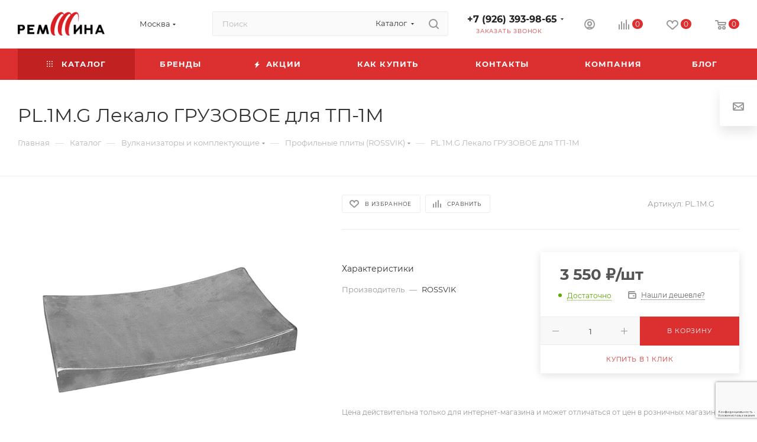

--- FILE ---
content_type: text/html; charset=UTF-8
request_url: https://remshina95.ru/catalog/product/lekalo-gruzovoe-dlya-tp-1m/
body_size: 110592
content:
<!DOCTYPE html>
<html xmlns="http://www.w3.org/1999/xhtml" xml:lang="ru" lang="ru"  >
<head><link rel="canonical" href="https://remshina95.ru/catalog/product/lekalo-gruzovoe-dlya-tp-1m/" />
	<title>Купить PL.1M.G Лекало ГРУЗОВОЕ для ТП-1М</title>
	<meta name="viewport" content="initial-scale=1.0, width=device-width, maximum-scale=1" />
	<meta name="HandheldFriendly" content="true" />
	<meta name="yes" content="yes" />
	<meta name="apple-mobile-web-app-status-bar-style" content="black" />
	<meta name="SKYPE_TOOLBAR" content="SKYPE_TOOLBAR_PARSER_COMPATIBLE" />
	<meta http-equiv="Content-Type" content="text/html; charset=UTF-8" />
<meta name="description" content="Купить PL.1M.G Лекало ГРУЗОВОЕ для ТП-1М с доставкой. Оборудование, расходные материалы и аксессуары для ремонта шин в интернет-магазине Ремшина" />
<script data-skip-moving="true">(function(w, d, n) {var cl = "bx-core";var ht = d.documentElement;var htc = ht ? ht.className : undefined;if (htc === undefined || htc.indexOf(cl) !== -1){return;}var ua = n.userAgent;if (/(iPad;)|(iPhone;)/i.test(ua)){cl += " bx-ios";}else if (/Windows/i.test(ua)){cl += ' bx-win';}else if (/Macintosh/i.test(ua)){cl += " bx-mac";}else if (/Linux/i.test(ua) && !/Android/i.test(ua)){cl += " bx-linux";}else if (/Android/i.test(ua)){cl += " bx-android";}cl += (/(ipad|iphone|android|mobile|touch)/i.test(ua) ? " bx-touch" : " bx-no-touch");cl += w.devicePixelRatio && w.devicePixelRatio >= 2? " bx-retina": " bx-no-retina";var ieVersion = -1;if (/AppleWebKit/.test(ua)){cl += " bx-chrome";}else if (/Opera/.test(ua)){cl += " bx-opera";}else if (/Firefox/.test(ua)){cl += " bx-firefox";}ht.className = htc ? htc + " " + cl : cl;})(window, document, navigator);</script>

<link href="/bitrix/js/intranet/intranet-common.min.css?169778929961199"  rel="stylesheet" />
<link href="/bitrix/css/aspro.max/notice.min.css?16977946042876"  rel="stylesheet" />
<link href="/bitrix/js/ui/design-tokens/dist/ui.design-tokens.min.css?170315801122911"  rel="stylesheet" />
<link href="/bitrix/js/ui/fonts/opensans/ui.font.opensans.min.css?16977893262320"  rel="stylesheet" />
<link href="/bitrix/js/main/popup/dist/main.popup.bundle.min.css?169778927526598"  rel="stylesheet" />
<link href="/bitrix/cache/css/s2/aspro_max_custom/page_d9e51836afe536a24e61569f6b695cbf/page_d9e51836afe536a24e61569f6b695cbf_v1.css?1732265727130716"  rel="stylesheet" />
<link href="/bitrix/cache/css/s2/aspro_max_custom/default_c0ac5828c938c2007ea12b9b476f94bc/default_c0ac5828c938c2007ea12b9b476f94bc_v1.css?173226572758695"  rel="stylesheet" />
<link href="/bitrix/panel/main/popup.min.css?169778927620774"  rel="stylesheet" />
<link href="/bitrix/cache/css/s2/aspro_max_custom/template_007f384b6f6edffba14228da4b154a08/template_007f384b6f6edffba14228da4b154a08_v1.css?17322656021144717"  data-template-style="true" rel="stylesheet" />




<script data-skip-moving='true'>window['asproRecaptcha'] = {params: {'recaptchaColor':'','recaptchaLogoShow':'','recaptchaSize':'','recaptchaBadge':'','recaptchaLang':'ru'},key: '6Lf5QiQrAAAAAO43gGq3GHLkCgQzp_n0pYSJ1-LM',ver: '3'};</script>
<script data-skip-moving='true'>!function(c,t,n,p){function s(e){var a=t.getElementById(e);if(a&&!(a.className.indexOf("g-recaptcha")<0)&&c.grecaptcha)if("3"==c[p].ver)a.innerHTML='<textarea class="g-recaptcha-response" style="display:none;resize:0;" name="g-recaptcha-response"></textarea>',grecaptcha.ready(function(){grecaptcha.execute(c[p].key,{action:"maxscore"}).then(function(e){a.innerHTML='<textarea class="g-recaptcha-response" style="display:none;resize:0;" name="g-recaptcha-response">'+e+"</textarea>"})});else{if(a.children.length)return;var r=grecaptcha.render(e,{sitekey:c[p].key+"",theme:c[p].params.recaptchaColor+"",size:c[p].params.recaptchaSize+"",callback:"onCaptchaVerify"+c[p].params.recaptchaSize,badge:c[p].params.recaptchaBadge});$(a).attr("data-widgetid",r)}}c.onLoadRenderRecaptcha=function(){var e=[];for(var a in c[n].args)if(c[n].args.hasOwnProperty(a)){var r=c[n].args[a][0];-1==e.indexOf(r)&&(e.push(r),s(r))}c[n]=function(e){s(e)}},c[n]=c[n]||function(){var e,a,r;c[n].args=c[n].args||[],c[n].args.push(arguments),a="recaptchaApiLoader",(e=t).getElementById(a)||((r=e.createElement("script")).id=a,r.src="//www.google.com/recaptcha/api.js?hl="+c[p].params.recaptchaLang+"&onload=onLoadRenderRecaptcha&render="+("3"==c[p].ver?c[p].key:"explicit"),e.head.appendChild(r))}}(window,document,"renderRecaptchaById","asproRecaptcha");</script>
<script data-skip-moving='true'>!function(){function d(a){for(var e=a;e;)if("form"===(e=e.parentNode).nodeName.toLowerCase())return e;return null}function i(a){var e=[],t=null,n=!1;void 0!==a&&(n=null!==a),t=n?a.getElementsByTagName("input"):document.getElementsByName("captcha_word");for(var r=0;r<t.length;r++)"captcha_word"===t[r].name&&e.push(t[r]);return e}function l(a){for(var e=[],t=a.getElementsByTagName("img"),n=0;n<t.length;n++)!/\/bitrix\/tools\/captcha.php\?(captcha_code|captcha_sid)=[^>]*?/i.test(t[n].src)&&"captcha"!==t[n].id||e.push(t[n]);return e}function h(a){var e="recaptcha-dynamic-"+(new Date).getTime();if(null!==document.getElementById(e)){for(var t=null;t=Math.floor(65535*Math.random()),null!==document.getElementById(e+t););e+=t}var n=document.createElement("div");n.id=e,n.className="g-recaptcha",n.attributes["data-sitekey"]=window.asproRecaptcha.key,a.parentNode&&(a.parentNode.className+=" recaptcha_text",a.parentNode.replaceChild(n,a)),"3"==window.asproRecaptcha.ver&&(a.closest(".captcha-row").style.display="none"),renderRecaptchaById(e)}function a(){for(var a,e,t,n,r=function(){var a=i(null);if(0===a.length)return[];for(var e=[],t=0;t<a.length;t++){var n=d(a[t]);null!==n&&e.push(n)}return e}(),c=0;c<r.length;c++){var o=r[c],p=i(o);if(0!==p.length){var s=l(o);if(0!==s.length){for(a=0;a<p.length;a++)h(p[a]);for(a=0;a<s.length;a++)t=s[a],n="[data-uri]",t.attributes.src=n,t.style.display="none","src"in t&&(t.parentNode&&-1===t.parentNode.className.indexOf("recaptcha_tmp_img")&&(t.parentNode.className+=" recaptcha_tmp_img"),t.src=n);e=o,"function"==typeof $&&$(e).find(".captcha-row label > span").length&&$(e).find(".captcha-row label > span").html(BX.message("RECAPTCHA_TEXT")+' <span class="star">*</span>')}}}}document.addEventListener?document.addEventListener("DOMNodeInserted",function(){try{return(function(){if("undefined"!=typeof renderRecaptchaById)for(var a=document.getElementsByClassName("g-recaptcha"),e=0;e<a.length;e++){var t=a[e];if(0===t.innerHTML.length){var n=t.id;if("string"==typeof n&&0!==n.length){if("3"==window.asproRecaptcha.ver)t.closest(".captcha-row").style.display="none";else if("function"==typeof $){var r=$(t).closest(".captcha-row");r.length&&(r.addClass(window.asproRecaptcha.params.recaptchaSize+" logo_captcha_"+window.asproRecaptcha.params.recaptchaLogoShow+" "+window.asproRecaptcha.params.recaptchaBadge),r.find(".captcha_image").addClass("recaptcha_tmp_img"),r.find(".captcha_input").addClass("recaptcha_text"),"invisible"!==window.asproRecaptcha.params.recaptchaSize&&(r.find("input.recaptcha").length||$('<input type="text" class="recaptcha" value="" />').appendTo(r)))}renderRecaptchaById(n)}}}}(),window.renderRecaptchaById&&window.asproRecaptcha&&window.asproRecaptcha.key)?(a(),!0):(console.error("Bad captcha keys or module error"),!0)}catch(a){return console.error(a),!0}},!1):console.warn("Your browser does not support dynamic ReCaptcha replacement")}();</script>
<link href="/bitrix/templates/aspro_max_custom/css/critical.min.css?169779556324" data-skip-moving="true" rel="stylesheet">
<meta name="theme-color" content="#dc2f2f">
<style>:root{--theme-base-color: #dc2f2f;--theme-base-opacity-color: #dc2f2f1a;--theme-base-color-saturation:71%;--theme-base-color-lightness:52%;}</style>
<style>html {--theme-page-width: 1348px;--theme-page-width-padding: 30px}</style>
<script data-skip-moving="true">window.lazySizesConfig = window.lazySizesConfig || {};lazySizesConfig.loadMode = 1;lazySizesConfig.expand = 200;lazySizesConfig.expFactor = 1;lazySizesConfig.hFac = 0.1;window.lazySizesConfig.lazyClass = "lazy";</script>
<script src="/bitrix/templates/aspro_max_custom/js/ls.unveilhooks.min.js" data-skip-moving="true" defer></script>
<script src="/bitrix/templates/aspro_max_custom/js/lazysizes.min.js" data-skip-moving="true" defer></script>
<link href="/bitrix/templates/aspro_max_custom/css/print.min.css?169779556521755" data-template-style="true" rel="stylesheet" media="print">
					<script data-skip-moving="true" src="/bitrix/js/main/jquery/jquery-3.6.0.min.js"></script>
					<script data-skip-moving="true" src="/bitrix/templates/aspro_max_custom/js/speed.min.js?=1697795576"></script>
<link rel="shortcut icon" href="/favicon.png" type="image/png" />
<link rel="apple-touch-icon" sizes="180x180" href="/upload/CMax/64f/lfx78cz8i5ojdgyfwx3j2tf95c0r7p7o/y5oknajg9k5yueqlz471s8k86fwp8dyq.png" />
<meta property="og:description" content="PL.1M.G Лекало ГРУЗОВОЕ для ТП-1М" />
<meta property="og:image" content="https://remshina95.ru:443/upload/iblock/0b3/x1s5wkir7shmt5ea7vcue9qt6m58xvvu/PL.1M.G.jpg" />
<link rel="image_src" href="https://remshina95.ru:443/upload/iblock/0b3/x1s5wkir7shmt5ea7vcue9qt6m58xvvu/PL.1M.G.jpg"  />
<meta property="og:title" content="Купить PL.1M.G Лекало ГРУЗОВОЕ для ТП-1М" />
<meta property="og:type" content="website" />
<meta property="og:url" content="https://remshina95.ru:443/catalog/product/lekalo-gruzovoe-dlya-tp-1m/" />
<script src="/bitrix/templates/aspro_max_custom/js/fetch/bottom_panel.js" data-skip-moving="true" defer=""></script>
<!-- dev2fun module opengraph -->
<meta property="og:title" content="Купить PL.1M.G Лекало ГРУЗОВОЕ для ТП-1М"/>
<meta property="og:description" content="Купить PL.1M.G Лекало ГРУЗОВОЕ для ТП-1М с доставкой. Оборудование, расходные материалы и аксессуары для ремонта шин в интернет-магазине Ремшина"/>
<meta property="og:url" content="https://remshina95.ru/catalog/product/lekalo-gruzovoe-dlya-tp-1m/"/>
<meta property="og:type" content="website"/>
<meta property="og:site_name" content="Ремшина"/>
<meta property="og:image" content="https://remshina95.ru/upload/iblock/0b3/x1s5wkir7shmt5ea7vcue9qt6m58xvvu/PL.1M.G.jpg"/>
<meta property="og:image:type" content="image/jpeg"/>
<meta property="og:image:width" content="600"/>
<meta property="og:image:height" content="600"/>
<!-- /dev2fun module opengraph -->

				<meta name="cmsmagazine" content="e54620af1889d8eb47b8216e6f073f14" />
    <meta name="yandex-verification" content="e10e46d938859f07" />
    <meta name="google-site-verification" content="FdeDjN71CijFGqvmkPqI8MzRzHuApH0lo0P182yTFG4" />
<!-- Yandex.Metrika counter -->
<noscript><div><img data-lazyload class="lazy" src="[data-uri]" data-src="https://mc.yandex.ru/watch/96584780" style="position:absolute; left:-9999px;" alt="" /></div></noscript>
<!-- /Yandex.Metrika counter -->
<!-- Google tag (gtag.js) -->
</head>
<body class=" site_s2  fill_bg_n catalog-delayed-btn-Y theme-light" id="main" data-site="/">
	<input type="hidden" value="" id="recaptchaResponse">
		
	<div id="panel"></div>
	
				<!--'start_frame_cache_basketitems-component-block'-->												<div id="ajax_basket"></div>
					<!--'end_frame_cache_basketitems-component-block'-->								<div class="cd-modal-bg"></div>
		<script data-skip-moving="true">var solutionName = 'arMaxOptions';</script>
		<script src="/bitrix/templates/aspro_max_custom/js/setTheme.php?site_id=s2&site_dir=/" data-skip-moving="true"></script>
				<div class="wrapper1  header_bgcolored long_header colored_header catalog_page basket_normal basket_fill_WHITE side_LEFT block_side_NORMAL catalog_icons_N banner_auto  mheader-v1 header-v2 header-font-lower_N regions_Y title_position_LEFT footer-v5 front-vindex1 mfixed_Y mfixed_view_scroll_top title-v3 lazy_Y with_phones compact-catalog dark-hover-overlay normal-catalog-img landing-slider big-banners-mobile-normal bottom-icons-panel-Y compact-breadcrumbs-N catalog-delayed-btn-Y  ">

<div class="mega_fixed_menu scrollblock">
	<div class="maxwidth-theme">
		<svg class="svg svg-close" width="14" height="14" viewBox="0 0 14 14">
		  <path data-name="Rounded Rectangle 568 copy 16" d="M1009.4,953l5.32,5.315a0.987,0.987,0,0,1,0,1.4,1,1,0,0,1-1.41,0L1008,954.4l-5.32,5.315a0.991,0.991,0,0,1-1.4-1.4L1006.6,953l-5.32-5.315a0.991,0.991,0,0,1,1.4-1.4l5.32,5.315,5.31-5.315a1,1,0,0,1,1.41,0,0.987,0.987,0,0,1,0,1.4Z" transform="translate(-1001 -946)"></path>
		</svg>
		<i class="svg svg-close mask arrow"></i>
		<div class="row">
			<div class="col-md-9">
				<div class="left_menu_block">
					<div class="logo_block flexbox flexbox--row align-items-normal">
						<div class="logo">
							<a href="/"><img src="/upload/CMax/0b1/lrb3sz0ar7mabcy0jwkv5ll3gs72bzot/vv6jhor04b5ec4u08mahsjfdlzzx9o4k (1).png" alt="Ремшина" title="Ремшина" data-src="" /></a>						</div>
						<div class="top-description addr">
							Интернет-магазин 
представительского класса						</div>
					</div>
					<div class="search_block">
						<div class="search_wrap">
							<div class="search-block">
									<div class="search-wrapper">
		<div id="title-search_mega_menu">
			<form action="/catalog/" class="search search--hastype">
				<div class="search-input-div">
					<input class="search-input" id="title-search-input_mega_menu" type="text" name="q" value="" placeholder="Поиск" size="20" maxlength="50" autocomplete="off" />
				</div>
				<div class="search-button-div">
					<button class="btn btn-search" type="submit" name="s" value="Найти"><i class="svg search2  inline " aria-hidden="true"><svg width="17" height="17" ><use xlink:href="/bitrix/templates/aspro_max_custom/images/svg/header_icons_srite.svg#search"></use></svg></i></button>
											<div class="dropdown-select searchtype">
							<input type="hidden" name="type" value="catalog" />
							<div class="dropdown-select__title darken font_xs">
								<span>Каталог</span>
								<i class="svg  svg-inline-search-down" aria-hidden="true" ><svg xmlns="http://www.w3.org/2000/svg" width="5" height="3" viewBox="0 0 5 3"><path class="cls-1" d="M250,80h5l-2.5,3Z" transform="translate(-250 -80)"/></svg></i>							</div>
							<div class="dropdown-select__list dropdown-menu-wrapper" role="menu">
								<!--noindex-->
								<div class="dropdown-menu-inner rounded3">
									<div class="dropdown-select__list-item font_xs">
										<span class="dropdown-select__list-link darken" data-type="all">
											<span>По всему сайту</span>
										</span>
									</div>
									<div class="dropdown-select__list-item font_xs">
										<span class="dropdown-select__list-link dropdown-select__list-link--current" data-type="catalog">
											<span>По каталогу</span>
										</span>
									</div>
								</div>
								<!--/noindex-->
							</div>
						</div>
					<span class="close-block inline-search-hide"><span class="svg svg-close close-icons"></span></span>
				</div>
			</form>
		</div>
	</div>
							</div>
						</div>
					</div>
										<!-- noindex -->

	<div class="burger_menu_wrapper">
		
			<div class="top_link_wrapper">
				<div class="menu-item dropdown catalog wide_menu   active">
					<div class="wrap">
						<a class="dropdown-toggle" href="/catalog/">
							<div class="link-title color-theme-hover">
																	<i class="svg inline  svg-inline-icon_catalog" aria-hidden="true" ><svg xmlns="http://www.w3.org/2000/svg" width="10" height="10" viewBox="0 0 10 10"><path  data-name="Rounded Rectangle 969 copy 7" class="cls-1" d="M644,76a1,1,0,1,1-1,1A1,1,0,0,1,644,76Zm4,0a1,1,0,1,1-1,1A1,1,0,0,1,648,76Zm4,0a1,1,0,1,1-1,1A1,1,0,0,1,652,76Zm-8,4a1,1,0,1,1-1,1A1,1,0,0,1,644,80Zm4,0a1,1,0,1,1-1,1A1,1,0,0,1,648,80Zm4,0a1,1,0,1,1-1,1A1,1,0,0,1,652,80Zm-8,4a1,1,0,1,1-1,1A1,1,0,0,1,644,84Zm4,0a1,1,0,1,1-1,1A1,1,0,0,1,648,84Zm4,0a1,1,0,1,1-1,1A1,1,0,0,1,652,84Z" transform="translate(-643 -76)"/></svg></i>																Каталог							</div>
						</a>
													<span class="tail"></span>
							<div class="burger-dropdown-menu row">
								<div class="menu-wrapper" >
									
																														<div class="col-md-4 dropdown-submenu  has_img">
																						<a href="/catalog/materialy-dlya-shinomontazha/" class="color-theme-hover" title="Материалы для шиномонтажа">
												<span class="name option-font-bold">Материалы для шиномонтажа</span>
											</a>
																								<div class="burger-dropdown-menu toggle_menu">
																																									<div class="menu-item  dropdown-submenu ">
															<a href="/catalog/ventili-dlya-shinomontazha/" title="Вентили">
																<span class="name color-theme-hover">Вентили</span>
															</a>
																															<div class="burger-dropdown-menu with_padding">
																																			<div class="menu-item ">
																			<a href="/catalog/rezinovye-ventili-dlya-legkovykh-i-legkogruzovykh-avto/" title="Резиновые вентили для легковых и легкогрузовых авто">
																				<span class="name color-theme-hover">Резиновые вентили для легковых и легкогрузовых авто</span>
																			</a>
																		</div>
																																			<div class="menu-item ">
																			<a href="/catalog/metallicheskie-ventili-dlya-legkovykh-i-legkogruzovykh-avto/" title="Металлические вентили для легковых и легкогрузовых авто">
																				<span class="name color-theme-hover">Металлические вентили для легковых и легкогрузовых авто</span>
																			</a>
																		</div>
																																			<div class="menu-item ">
																			<a href="/catalog/ventili-dlya-gruzovikov-i-avtobusov/" title="Вентили для грузовиков и автобусов">
																				<span class="name color-theme-hover">Вентили для грузовиков и автобусов</span>
																			</a>
																		</div>
																																			<div class="menu-item ">
																			<a href="/catalog/ventili-dlya-mototsiklov-i-skuterov/" title="Вентили для мотоциклов и скутеров">
																				<span class="name color-theme-hover">Вентили для мотоциклов и скутеров</span>
																			</a>
																		</div>
																																			<div class="menu-item ">
																			<a href="/catalog/ventili-dlya-remonta-kamer/" title="Вентили для ремонта камер">
																				<span class="name color-theme-hover">Вентили для ремонта камер</span>
																			</a>
																		</div>
																																			<div class="menu-item ">
																			<a href="/catalog/ventili-dlya-selskokhozyaystvennoy-i-spetstekhniki/" title="Вентили для сельскохозяйственной и спецтехники">
																				<span class="name color-theme-hover">Вентили для сельскохозяйственной и спецтехники</span>
																			</a>
																		</div>
																																			<div class="menu-item ">
																			<a href="/catalog/ventili-pod-datchiki-tpms/" title="Вентили под датчики TPMS">
																				<span class="name color-theme-hover">Вентили под датчики TPMS</span>
																			</a>
																		</div>
																																			<div class="menu-item ">
																			<a href="/catalog/zolotniki-i-kolpachki-dlya-shinomontazha/" title="Золотники и колпачки">
																				<span class="name color-theme-hover">Золотники и колпачки</span>
																			</a>
																		</div>
																																			<div class="menu-item ">
																			<a href="/catalog/udliniteli-podkachki-dlya-shinomontazha/" title="Удлинители подкачки">
																				<span class="name color-theme-hover">Удлинители подкачки</span>
																			</a>
																		</div>
																																	</div>
																													</div>
																																									<div class="menu-item  dropdown-submenu ">
															<a href="/catalog/gribki-nozhki-yakorya-dlya-shinomontazha/" title="Грибки, ножки, якоря">
																<span class="name color-theme-hover">Грибки, ножки, якоря</span>
															</a>
																															<div class="burger-dropdown-menu with_padding">
																																			<div class="menu-item ">
																			<a href="/catalog/dlya-shin-s-davleniem-do-4-atm_1/" title="Для шин с давлением до 4 атм.">
																				<span class="name color-theme-hover">Для шин с давлением до 4 атм.</span>
																			</a>
																		</div>
																																			<div class="menu-item ">
																			<a href="/catalog/dlya-shin-s-davleniem-do-8-atm_1/" title="Для шин с давлением до 8 атм.">
																				<span class="name color-theme-hover">Для шин с давлением до 8 атм.</span>
																			</a>
																		</div>
																																			<div class="menu-item ">
																			<a href="/catalog/dlya-selkhoztekhniki_1/" title="Для сельхозтехники">
																				<span class="name color-theme-hover">Для сельхозтехники</span>
																			</a>
																		</div>
																																			<div class="menu-item ">
																			<a href="/catalog/nozhki-gribkov-dlya-shinomontazha/" title="Ножки грибков">
																				<span class="name color-theme-hover">Ножки грибков</span>
																			</a>
																		</div>
																																			<div class="menu-item ">
																			<a href="/catalog/yakorya-dlya-shinomontazha/" title="Якоря">
																				<span class="name color-theme-hover">Якоря</span>
																			</a>
																		</div>
																																	</div>
																													</div>
																																									<div class="menu-item   ">
															<a href="/catalog/zhguty-remontnye-dlya-shinomontazha/" title="Жгуты ремонтные">
																<span class="name color-theme-hover">Жгуты ремонтные</span>
															</a>
																													</div>
																																									<div class="menu-item  dropdown-submenu ">
															<a href="/catalog/latki-dlya-shinomontazha/" title="Латки">
																<span class="name color-theme-hover">Латки</span>
															</a>
																															<div class="burger-dropdown-menu with_padding">
																																			<div class="menu-item ">
																			<a href="/catalog/latki-kamernye-dlya-shinomontazha/" title="Латки камерные">
																				<span class="name color-theme-hover">Латки камерные</span>
																			</a>
																		</div>
																																			<div class="menu-item ">
																			<a href="/catalog/latki-universalnye-dlya-shinomontazha/" title="Латки универсальные">
																				<span class="name color-theme-hover">Латки универсальные</span>
																			</a>
																		</div>
																																	</div>
																													</div>
																																									<div class="menu-item  dropdown-submenu ">
															<a href="/catalog/plastyri-dlya-shinomontazha/" title="Пластыри">
																<span class="name color-theme-hover">Пластыри</span>
															</a>
																															<div class="burger-dropdown-menu with_padding">
																																			<div class="menu-item ">
																			<a href="/catalog/plastyri-diagonalnye-goryachie-dlya-shinomontazha/" title="Пластыри диагональные (горячие)">
																				<span class="name color-theme-hover">Пластыри диагональные (горячие)</span>
																			</a>
																		</div>
																																			<div class="menu-item ">
																			<a href="/catalog/plastyri-diagonalnye-kholodnye-dlya-shinomontazha/" title="Пластыри диагональные (холодные)">
																				<span class="name color-theme-hover">Пластыри диагональные (холодные)</span>
																			</a>
																		</div>
																																			<div class="menu-item ">
																			<a href="/catalog/plastyri-radialnye-goryachie/" title="Пластыри радиальные (горячие)">
																				<span class="name color-theme-hover">Пластыри радиальные (горячие)</span>
																			</a>
																		</div>
																																			<div class="menu-item ">
																			<a href="/catalog/plastyri-radialnye-kholodnye/" title="Пластыри радиальные (холодные)">
																				<span class="name color-theme-hover">Пластыри радиальные (холодные)</span>
																			</a>
																		</div>
																																			<div class="menu-item ">
																			<a href="/catalog/remplastiny-dlya-shinomontazha/" title="Ремпластины">
																				<span class="name color-theme-hover">Ремпластины</span>
																			</a>
																		</div>
																																			<div class="menu-item ">
																			<a href="/catalog/tekhnologiya-trs_1/" title="Технология TRS">
																				<span class="name color-theme-hover">Технология TRS</span>
																			</a>
																		</div>
																																	</div>
																													</div>
																																									<div class="menu-item  dropdown-submenu ">
															<a href="/catalog/syraya-rezina-dlya-shinomontazha/" title="Сырая резина">
																<span class="name color-theme-hover">Сырая резина</span>
															</a>
																															<div class="burger-dropdown-menu with_padding">
																																			<div class="menu-item ">
																			<a href="/catalog/nizkotemperaturnaya-rezinovaya-smes-kalandrovannaya/" title="Низкотемпературная резиновая смесь (каландрованная)">
																				<span class="name color-theme-hover">Низкотемпературная резиновая смесь (каландрованная)</span>
																			</a>
																		</div>
																																			<div class="menu-item ">
																			<a href="/catalog/rezinovaya-smes-kalandrovannaya/" title="Резиновая смесь (каландрованная)">
																				<span class="name color-theme-hover">Резиновая смесь (каландрованная)</span>
																			</a>
																		</div>
																																			<div class="menu-item ">
																			<a href="/catalog/shnurovaya-rezinovaya-smes/" title="Шнуровая резиновая смесь">
																				<span class="name color-theme-hover">Шнуровая резиновая смесь</span>
																			</a>
																		</div>
																																	</div>
																													</div>
																																									<div class="menu-item  dropdown-submenu ">
															<a href="/catalog/khimicheskie-komponenty-dlya-shinomontazha/" title="Химические компоненты">
																<span class="name color-theme-hover">Химические компоненты</span>
															</a>
																															<div class="burger-dropdown-menu with_padding">
																																			<div class="menu-item ">
																			<a href="/catalog/germetiki-dlya-shinomontazha/" title="Герметики">
																				<span class="name color-theme-hover">Герметики</span>
																			</a>
																		</div>
																																			<div class="menu-item ">
																			<a href="/catalog/kley-dlya-shinomontazha/" title="Клея">
																				<span class="name color-theme-hover">Клея</span>
																			</a>
																		</div>
																																			<div class="menu-item ">
																			<a href="/catalog/montazhnye-pasty-iskateli-prokolov-dlya-shinomontazha/" title="Монтажные пасты, искатели проколов">
																				<span class="name color-theme-hover">Монтажные пасты, искатели проколов</span>
																			</a>
																		</div>
																																			<div class="menu-item ">
																			<a href="/catalog/obezzhirivatel-smazki-masla-dlya-shinomontazha/" title="Обезжириватель, смазки, масла">
																				<span class="name color-theme-hover">Обезжириватель, смазки, масла</span>
																			</a>
																		</div>
																																			<div class="menu-item ">
																			<a href="/catalog/ochistiteli-talk-mel-dlya-shinomontazha/" title="Очистители, тальк, мел">
																				<span class="name color-theme-hover">Очистители, тальк, мел</span>
																			</a>
																		</div>
																																	</div>
																													</div>
																									</div>
																					</div>
									
																														<div class="col-md-4 dropdown-submenu  has_img">
																						<a href="/catalog/balansirovochnye-gruziki/" class="color-theme-hover" title="Балансировочные грузики">
												<span class="name option-font-bold">Балансировочные грузики</span>
											</a>
																								<div class="burger-dropdown-menu toggle_menu">
																																									<div class="menu-item   ">
															<a href="/catalog/samokleyashchiesya-gruziki/" title="Самоклеящиеся грузики">
																<span class="name color-theme-hover">Самоклеящиеся грузики</span>
															</a>
																													</div>
																																									<div class="menu-item   ">
															<a href="/catalog/nabivnye-gruziki-na-stalnye-diski/" title="Набивные грузики на стальные диски">
																<span class="name color-theme-hover">Набивные грузики на стальные диски</span>
															</a>
																													</div>
																																									<div class="menu-item   ">
															<a href="/catalog/nabivnye-gruziki-na-litye-diski/" title="Набивные грузики на литые диски">
																<span class="name color-theme-hover">Набивные грузики на литые диски</span>
															</a>
																													</div>
																																									<div class="menu-item   ">
															<a href="/catalog/nabivnye-gruziki-na-gruzovye-diski/" title="Набивные грузики на грузовые диски">
																<span class="name color-theme-hover">Набивные грузики на грузовые диски</span>
															</a>
																													</div>
																																									<div class="menu-item   ">
															<a href="/catalog/balansirovochnye-granuly/" title="Гранулы">
																<span class="name color-theme-hover">Гранулы</span>
															</a>
																													</div>
																									</div>
																					</div>
									
																														<div class="col-md-4 dropdown-submenu  has_img">
																						<a href="/catalog/avtoservisnoe-oborudovanie/" class="color-theme-hover" title="Автосервисное оборудование">
												<span class="name option-font-bold">Автосервисное оборудование</span>
											</a>
																								<div class="burger-dropdown-menu toggle_menu">
																																									<div class="menu-item  dropdown-submenu ">
															<a href="/catalog/avtopodemniki/" title="Автоподъемники">
																<span class="name color-theme-hover">Автоподъемники</span>
															</a>
																															<div class="burger-dropdown-menu with_padding">
																																			<div class="menu-item ">
																			<a href="/catalog/aksessuary-dlya-avtopodemnikov/" title="Аксессуары для подъемников">
																				<span class="name color-theme-hover">Аксессуары для подъемников</span>
																			</a>
																		</div>
																																			<div class="menu-item ">
																			<a href="/catalog/dvukhstoechnye-avtopodemniki/" title="Двухстоечные подъемники">
																				<span class="name color-theme-hover">Двухстоечные подъемники</span>
																			</a>
																		</div>
																																			<div class="menu-item ">
																			<a href="/catalog/nozhnichnye-avtopodemniki/" title="Ножничные подъемники">
																				<span class="name color-theme-hover">Ножничные подъемники</span>
																			</a>
																		</div>
																																			<div class="menu-item ">
																			<a href="/catalog/chetyrekhstoechnye-avtopodemniki/" title="Четырехстоечные подъемники">
																				<span class="name color-theme-hover">Четырехстоечные подъемники</span>
																			</a>
																		</div>
																																	</div>
																													</div>
																																									<div class="menu-item   ">
															<a href="/catalog/garazhnoe-oborudovanie/" title="Гаражное оборудование">
																<span class="name color-theme-hover">Гаражное оборудование</span>
															</a>
																													</div>
																																									<div class="menu-item   ">
															<a href="/catalog/kompressory/" title="Компрессоры">
																<span class="name color-theme-hover">Компрессоры</span>
															</a>
																													</div>
																																									<div class="menu-item   ">
															<a href="/catalog/zapravka-konditsionera/" title="Заправка кондиционера">
																<span class="name color-theme-hover">Заправка кондиционера</span>
															</a>
																													</div>
																									</div>
																					</div>
									
																														<div class="col-md-4 dropdown-submenu  has_img">
																						<a href="/catalog/shinomontazhnoe-oborudovanie/" class="color-theme-hover" title="Шиномонтажное оборудование">
												<span class="name option-font-bold">Шиномонтажное оборудование</span>
											</a>
																								<div class="burger-dropdown-menu toggle_menu">
																																									<div class="menu-item  dropdown-submenu ">
															<a href="/catalog/domkraty-dlya-shinomontazha/" title="Домкраты">
																<span class="name color-theme-hover">Домкраты</span>
															</a>
																															<div class="burger-dropdown-menu with_padding">
																																			<div class="menu-item ">
																			<a href="/catalog/zapchasti-dlya-domkratov/" title="Запчасти для домкратов">
																				<span class="name color-theme-hover">Запчасти для домкратов</span>
																			</a>
																		</div>
																																			<div class="menu-item ">
																			<a href="/catalog/domkraty-butylochnye-gidravlicheskie-dlya-shinomontazha/" title="Домкраты бутылочные, подставки ">
																				<span class="name color-theme-hover">Домкраты бутылочные, подставки </span>
																			</a>
																		</div>
																																			<div class="menu-item ">
																			<a href="/catalog/domkraty-podkatnye-pnevmogidravlicheskie/" title="Домкраты подкатные пневмогидравлические">
																				<span class="name color-theme-hover">Домкраты подкатные пневмогидравлические</span>
																			</a>
																		</div>
																																			<div class="menu-item ">
																			<a href="/catalog/rezinovye-opory/" title="Резиновые опоры">
																				<span class="name color-theme-hover">Резиновые опоры</span>
																			</a>
																		</div>
																																			<div class="menu-item ">
																			<a href="/catalog/domkraty-podkatnye-gidravlicheskie/" title="Домкраты подкатные гидравлические">
																				<span class="name color-theme-hover">Домкраты подкатные гидравлические</span>
																			</a>
																		</div>
																																	</div>
																													</div>
																																									<div class="menu-item  dropdown-submenu ">
															<a href="/catalog/balansirovochnye-stanki-dlya-shinomontazha/" title="Балансировочные станки">
																<span class="name color-theme-hover">Балансировочные станки</span>
															</a>
																															<div class="burger-dropdown-menu with_padding">
																																			<div class="menu-item ">
																			<a href="/catalog/optsii-i-aksessuary-dlya-balansirovochnykh-stankov/" title="Опции и аксессуары для балансировочных станков">
																				<span class="name color-theme-hover">Опции и аксессуары для балансировочных станков</span>
																			</a>
																		</div>
																																	</div>
																													</div>
																																									<div class="menu-item  dropdown-submenu ">
															<a href="/catalog/shinomontazhnye-stanki/" title="Шиномонтажные станки">
																<span class="name color-theme-hover">Шиномонтажные станки</span>
															</a>
																															<div class="burger-dropdown-menu with_padding">
																																			<div class="menu-item ">
																			<a href="/catalog/optsii-i-aksessuary-dlya-shinomontazhnykh-stankov/" title="Опции и аксессуары для шиномонтажных станков">
																				<span class="name color-theme-hover">Опции и аксессуары для шиномонтажных станков</span>
																			</a>
																		</div>
																																	</div>
																													</div>
																																									<div class="menu-item  dropdown-submenu ">
															<a href="/catalog/diskopravnye-stanki-dlya-shinomontazha/" title="Дископравные станки">
																<span class="name color-theme-hover">Дископравные станки</span>
															</a>
																															<div class="burger-dropdown-menu with_padding">
																																			<div class="menu-item ">
																			<a href="/catalog/stendy-dlya-pravki-litykh-diskov/" title="Стенды для правки литых дисков ">
																				<span class="name color-theme-hover">Стенды для правки литых дисков </span>
																			</a>
																		</div>
																																			<div class="menu-item ">
																			<a href="/catalog/stendy-dlya-pravki-stalnykh-diskov/" title="Стенды для правки стальных дисков">
																				<span class="name color-theme-hover">Стенды для правки стальных дисков</span>
																			</a>
																		</div>
																																			<div class="menu-item ">
																			<a href="/catalog/komplektuyushchie-zapchasti_1/" title="Комплектующие запчасти">
																				<span class="name color-theme-hover">Комплектующие запчасти</span>
																			</a>
																		</div>
																																			<div class="menu-item ">
																			<a href="/catalog/stendy-dlya-pravki-diskov-universalnye/" title="Стенды для правки дисков универсальные">
																				<span class="name color-theme-hover">Стенды для правки дисков универсальные</span>
																			</a>
																		</div>
																																	</div>
																													</div>
																																									<div class="menu-item   ">
															<a href="/catalog/gayki-i-vstavki/" title="Гайки и вставки">
																<span class="name color-theme-hover">Гайки и вставки</span>
															</a>
																													</div>
																																									<div class="menu-item   ">
															<a href="/catalog/shipy-i-oborudovanie-dlya-shinomontazha/" title="Шипы и оборудование">
																<span class="name color-theme-hover">Шипы и оборудование</span>
															</a>
																													</div>
																																									<div class="menu-item   ">
															<a href="/catalog/narezka-protektora-dlya-shinomontazha/" title="Нарезка протектора">
																<span class="name color-theme-hover">Нарезка протектора</span>
															</a>
																													</div>
																																									<div class="menu-item   ">
															<a href="/catalog/ekstruder-dlya-shinomontazha/" title="Экструдер">
																<span class="name color-theme-hover">Экструдер</span>
															</a>
																													</div>
																																									<div class="menu-item   ">
															<a href="/catalog/moyka-koles-dlya-shinomontazha/" title="Мойка колес">
																<span class="name color-theme-hover">Мойка колес</span>
															</a>
																													</div>
																																									<div class="menu-item   ">
															<a href="/catalog/zapchasti-dlya-shinomontazha/" title="Запчасти">
																<span class="name color-theme-hover">Запчасти</span>
															</a>
																													</div>
																																									<div class="menu-item collapsed  ">
															<a href="/catalog/bortorasshiriteli-dlya-shinomontazha/" title="Борторасширители">
																<span class="name color-theme-hover">Борторасширители</span>
															</a>
																													</div>
																																									<div class="menu-item collapsed  ">
															<a href="/catalog/generator-azota-dlya-shinomontazha/" title="Генератор азота">
																<span class="name color-theme-hover">Генератор азота</span>
															</a>
																													</div>
																																									<div class="menu-item collapsed  ">
															<a href="/catalog/konusy-gayki-vstavki/" title="Конусы">
																<span class="name color-theme-hover">Конусы</span>
															</a>
																													</div>
																									</div>
																					</div>
									
																														<div class="col-md-4 dropdown-submenu  has_img">
																						<a href="/catalog/vulkanizatory-i-komplektuyushchie/" class="color-theme-hover" title="Вулканизаторы и комплектующие">
												<span class="name option-font-bold">Вулканизаторы и комплектующие</span>
											</a>
																								<div class="burger-dropdown-menu toggle_menu">
																																									<div class="menu-item   ">
															<a href="/catalog/vulkanizatory-legkovye_1/" title="Вулканизаторы легковые">
																<span class="name color-theme-hover">Вулканизаторы легковые</span>
															</a>
																													</div>
																																									<div class="menu-item   ">
															<a href="/catalog/vulkanizatory-gruzovye/" title="Вулканизаторы грузовые">
																<span class="name color-theme-hover">Вулканизаторы грузовые</span>
															</a>
																													</div>
																																									<div class="menu-item   ">
															<a href="/catalog/nagrevatelnye-maty-rossvik-dlya-vulkanizatsii/" title="Нагревательные маты (ROSSVIK)">
																<span class="name color-theme-hover">Нагревательные маты (ROSSVIK)</span>
															</a>
																													</div>
																																									<div class="menu-item   ">
															<a href="/catalog/ploskie-pnevmopodushki-rossvik-dlya-vulkanizatsii/" title="Плоские пневмоподушки (ROSSVIK)">
																<span class="name color-theme-hover">Плоские пневмоподушки (ROSSVIK)</span>
															</a>
																													</div>
																																									<div class="menu-item   ">
															<a href="/catalog/profilnye-pnevmopodushki-rossvik-dlya-vulkanizatsii/" title="Профильные пневмоподушки (ROSSVIK)">
																<span class="name color-theme-hover">Профильные пневмоподушки (ROSSVIK)</span>
															</a>
																													</div>
																																									<div class="menu-item   ">
															<a href="/catalog/profilnye-plity-rossvik-dlya-vulkanizatsii/" title="Профильные плиты (ROSSVIK)">
																<span class="name color-theme-hover">Профильные плиты (ROSSVIK)</span>
															</a>
																													</div>
																																									<div class="menu-item   ">
															<a href="/catalog/meshki-napolniteli-rossvik-dlya-vulkanizatsii/" title="Мешки наполнители (ROSSVIK)">
																<span class="name color-theme-hover">Мешки наполнители (ROSSVIK)</span>
															</a>
																													</div>
																																									<div class="menu-item   ">
															<a href="/catalog/ploskie-pnevmopodushki-termopress-zlatoust-dlya-vulkanizatsii/" title="Плоские пневмоподушки (TERMOPRESS) Златоуст">
																<span class="name color-theme-hover">Плоские пневмоподушки (TERMOPRESS) Златоуст</span>
															</a>
																													</div>
																																									<div class="menu-item   ">
															<a href="/catalog/nagrevatelnye-maty-termopress-zlatoust-dlya-vulkanizatsii/" title="Нагревательные маты (TERMOPRESS) Златоуст">
																<span class="name color-theme-hover">Нагревательные маты (TERMOPRESS) Златоуст</span>
															</a>
																													</div>
																																									<div class="menu-item   ">
															<a href="/catalog/meshki-napolniteli-termopress-zlatoust-dlya-vulkanizatsii/" title="Мешки наполнители (TERMOPRESS) Златоуст">
																<span class="name color-theme-hover">Мешки наполнители (TERMOPRESS) Златоуст</span>
															</a>
																													</div>
																																									<div class="menu-item collapsed  ">
															<a href="/catalog/podushki-vyravnivayushchie-rema-tip-top-dlya-vulkanizatsii/" title="Подушки выравнивающие (Rema Tip-Top)">
																<span class="name color-theme-hover">Подушки выравнивающие (Rema Tip-Top)</span>
															</a>
																													</div>
																																									<div class="menu-item collapsed  ">
															<a href="/catalog/komplekt-osnastki-k-vulkanizatoru/" title="Комплект оснастки к вулканизатору">
																<span class="name color-theme-hover">Комплект оснастки к вулканизатору</span>
															</a>
																													</div>
																									</div>
																					</div>
									
																														<div class="col-md-4 dropdown-submenu  has_img">
																						<a href="/catalog/gruzovye-shiny-i-avtokamery/" class="color-theme-hover" title="Грузовые шины и автокамеры">
												<span class="name option-font-bold">Грузовые шины и автокамеры</span>
											</a>
																								<div class="burger-dropdown-menu toggle_menu">
																																									<div class="menu-item   ">
															<a href="/catalog/legkovye-avtokamery/" title="Легковые автокамеры">
																<span class="name color-theme-hover">Легковые автокамеры</span>
															</a>
																													</div>
																																									<div class="menu-item   ">
															<a href="/catalog/gruzovye-avtokamery/" title="Грузовые автокамеры">
																<span class="name color-theme-hover">Грузовые автокамеры</span>
															</a>
																													</div>
																																									<div class="menu-item   ">
															<a href="/catalog/shiny-dlya-selkhoztekhniki/" title="Шины для сельхозтехники">
																<span class="name color-theme-hover">Шины для сельхозтехники</span>
															</a>
																													</div>
																																									<div class="menu-item   ">
															<a href="/catalog/obodnye-lenty/" title="Ободные ленты  ">
																<span class="name color-theme-hover">Ободные ленты  </span>
															</a>
																													</div>
																									</div>
																					</div>
									
																														<div class="col-md-4 dropdown-submenu  has_img">
																						<a href="/catalog/instrument-dlya-avtoservisa/" class="color-theme-hover" title="Инструмент для автосервиса">
												<span class="name option-font-bold">Инструмент для автосервиса</span>
											</a>
																								<div class="burger-dropdown-menu toggle_menu">
																																									<div class="menu-item   ">
															<a href="/catalog/gaechnye-klyuchi-dlya-avtoservisa/" title="Гаечные ключи">
																<span class="name color-theme-hover">Гаечные ключи</span>
															</a>
																													</div>
																																									<div class="menu-item   ">
															<a href="/catalog/golovki-dlya-avtoservisa/" title="Головки">
																<span class="name color-theme-hover">Головки</span>
															</a>
																													</div>
																																									<div class="menu-item   ">
															<a href="/catalog/nabory-instrumentov-dlya-avtoservisa/" title="Наборы инструментов">
																<span class="name color-theme-hover">Наборы инструментов</span>
															</a>
																													</div>
																																									<div class="menu-item   ">
															<a href="/catalog/otvertki-dlya-avtoservisa/" title="Отвертки">
																<span class="name color-theme-hover">Отвертки</span>
															</a>
																													</div>
																																									<div class="menu-item   ">
															<a href="/catalog/pnevmoinstrument-dlya-avtoservisa/" title="Пневмоинструмент для автосервиса">
																<span class="name color-theme-hover">Пневмоинструмент для автосервиса</span>
															</a>
																													</div>
																																									<div class="menu-item   ">
															<a href="/catalog/spetsinstrument-dlya-avtoservisa/" title="Специнструмент">
																<span class="name color-theme-hover">Специнструмент</span>
															</a>
																													</div>
																																									<div class="menu-item   ">
															<a href="/catalog/semniki-dlya-avtoservisa/" title="Съемники">
																<span class="name color-theme-hover">Съемники</span>
															</a>
																													</div>
																																									<div class="menu-item   ">
															<a href="/catalog/sharnirno-gubtsevyy-instrument/" title="Шарнирно-губцевый инструмент">
																<span class="name color-theme-hover">Шарнирно-губцевый инструмент</span>
															</a>
																													</div>
																																									<div class="menu-item   ">
															<a href="/catalog/shestigranniki-dlya-avtoservisa/" title="Шестигранники">
																<span class="name color-theme-hover">Шестигранники</span>
															</a>
																													</div>
																									</div>
																					</div>
									
																														<div class="col-md-4 dropdown-submenu  has_img">
																						<a href="/catalog/instrument-dlya-shinomontazha/" class="color-theme-hover" title="Инструмент для шиномонтажа ">
												<span class="name option-font-bold">Инструмент для шиномонтажа </span>
											</a>
																								<div class="burger-dropdown-menu toggle_menu">
																																									<div class="menu-item   ">
															<a href="/catalog/abrazivnyy-instrument-dlya-remonta-shin/" title="Абразивный инструмент для ремонта шин">
																<span class="name color-theme-hover">Абразивный инструмент для ремонта шин</span>
															</a>
																													</div>
																																									<div class="menu-item   ">
															<a href="/catalog/instrument-dlya-remonta-shin/" title="Инструмент для ремонта шин">
																<span class="name color-theme-hover">Инструмент для ремонта шин</span>
															</a>
																													</div>
																																									<div class="menu-item   ">
															<a href="/catalog/instrument-dlya-ventiley-shinomontazha/" title="Инструмент для вентилей">
																<span class="name color-theme-hover">Инструмент для вентилей</span>
															</a>
																													</div>
																																									<div class="menu-item   ">
															<a href="/catalog/ruchnoy-instrument-dlya-koles/" title="Ручной инструмент для колес">
																<span class="name color-theme-hover">Ручной инструмент для колес</span>
															</a>
																													</div>
																									</div>
																					</div>
									
																														<div class="col-md-4 dropdown-submenu  has_img">
																						<a href="/catalog/pakety-perchatki-soputka/" class="color-theme-hover" title="Пакеты, перчатки, сопутка">
												<span class="name option-font-bold">Пакеты, перчатки, сопутка</span>
											</a>
																								<div class="burger-dropdown-menu toggle_menu">
																																									<div class="menu-item   ">
															<a href="/catalog/pakety-dlya-shin/" title="Пакеты для шин">
																<span class="name color-theme-hover">Пакеты для шин</span>
															</a>
																													</div>
																																									<div class="menu-item   ">
															<a href="/catalog/perchatki-dlya-shinomontazha/" title="Перчатки">
																<span class="name color-theme-hover">Перчатки</span>
															</a>
																													</div>
																																									<div class="menu-item   ">
															<a href="/catalog/pasta-dlya-ruk-dlya-shinomontazha/" title="Паста для рук">
																<span class="name color-theme-hover">Паста для рук</span>
															</a>
																													</div>
																																									<div class="menu-item   ">
															<a href="/catalog/soputstvuyushchie-tovary-dlya-shinomontazha/" title="Сопутствующие товары">
																<span class="name color-theme-hover">Сопутствующие товары</span>
															</a>
																													</div>
																																									<div class="menu-item  dropdown-submenu ">
															<a href="/catalog/eva-listy-/" title="ЭВА листы ">
																<span class="name color-theme-hover">ЭВА листы </span>
															</a>
																															<div class="burger-dropdown-menu with_padding">
																																			<div class="menu-item ">
																			<a href="/catalog/eva-listy-soty/" title="ЭВА листы &quot;Соты&quot;">
																				<span class="name color-theme-hover">ЭВА листы &quot;Соты&quot;</span>
																			</a>
																		</div>
																																			<div class="menu-item ">
																			<a href="/catalog/eva-listy-kross/" title="ЭВА листы &quot;Кросс&quot;">
																				<span class="name color-theme-hover">ЭВА листы &quot;Кросс&quot;</span>
																			</a>
																		</div>
																																			<div class="menu-item ">
																			<a href="/catalog/eva-listy-kapelka/" title="ЭВА листы &quot;Капелька&quot;">
																				<span class="name color-theme-hover">ЭВА листы &quot;Капелька&quot;</span>
																			</a>
																		</div>
																																	</div>
																													</div>
																									</div>
																					</div>
									
																														<div class="col-md-4 dropdown-submenu  has_img">
																						<a href="/catalog/zapchasti/" class="color-theme-hover" title="Запчасти">
												<span class="name option-font-bold">Запчасти</span>
											</a>
																								<div class="burger-dropdown-menu toggle_menu">
																																									<div class="menu-item   ">
															<a href="/catalog/zapchasti-clipper-dlya-shinomontazha/" title="Clipper">
																<span class="name color-theme-hover">Clipper</span>
															</a>
																													</div>
																																									<div class="menu-item   ">
															<a href="/catalog/zapchasti-king-tony-dlya-shinomontazha/" title="KING TONY">
																<span class="name color-theme-hover">KING TONY</span>
															</a>
																													</div>
																																									<div class="menu-item   ">
															<a href="/catalog/zapchasti-rossvik-dlya-shinomontazha/" title="ROSSVIK">
																<span class="name color-theme-hover">ROSSVIK</span>
															</a>
																													</div>
																																									<div class="menu-item   ">
															<a href="/catalog/zapchasti-jtc-dlya-shinomontazha/" title="JTC">
																<span class="name color-theme-hover">JTC</span>
															</a>
																													</div>
																																									<div class="menu-item   ">
															<a href="/catalog/zapchasti-nordberg-dlya-shinomontazha/" title="Nordberg">
																<span class="name color-theme-hover">Nordberg</span>
															</a>
																													</div>
																																									<div class="menu-item   ">
															<a href="/catalog/zapchasti-sivik-dlya-shinomontazha/" title="Sivik">
																<span class="name color-theme-hover">Sivik</span>
															</a>
																													</div>
																																									<div class="menu-item   ">
															<a href="/catalog/zapchasti-sibek-dlya-shinomontazha/" title="Sibek">
																<span class="name color-theme-hover">Sibek</span>
															</a>
																													</div>
																																									<div class="menu-item   ">
															<a href="/catalog/zapchasti-trommelberg-dlya-shinomontazha/" title="Trommelberg">
																<span class="name color-theme-hover">Trommelberg</span>
															</a>
																													</div>
																									</div>
																					</div>
									
																														<div class="col-md-4 dropdown-submenu  has_img">
																						<a href="/catalog/pnevmoinstrument-dlya-shinomontazha/" class="color-theme-hover" title="Пневмоинструмент">
												<span class="name option-font-bold">Пневмоинструмент</span>
											</a>
																								<div class="burger-dropdown-menu toggle_menu">
																																									<div class="menu-item   ">
															<a href="/catalog/bustery-dlya-pnevmoinstrumenta/" title="Бустеры">
																<span class="name color-theme-hover">Бустеры</span>
															</a>
																													</div>
																																									<div class="menu-item  dropdown-submenu ">
															<a href="/catalog/golovki-udarnye-dlya-pnevmoinstrumenta/" title="Головки ударные">
																<span class="name color-theme-hover">Головки ударные</span>
															</a>
																															<div class="burger-dropdown-menu with_padding">
																																			<div class="menu-item ">
																			<a href="/catalog/golovki-1-udarnye-dlya-pnevmoinstrumenta/" title="Головки 1&quot; ударные ">
																				<span class="name color-theme-hover">Головки 1&quot; ударные </span>
																			</a>
																		</div>
																																			<div class="menu-item ">
																			<a href="/catalog/golovki-1-2-udarnye-dlya-pnevmoinstrumenta/" title="Головки 1/2&quot; ударные ">
																				<span class="name color-theme-hover">Головки 1/2&quot; ударные </span>
																			</a>
																		</div>
																																			<div class="menu-item ">
																			<a href="/catalog/golovki-1-2-udarnye-tonkostennye-dlya-pnevmoinstrumenta/" title="Головки 1/2&quot; ударные тонкостенные">
																				<span class="name color-theme-hover">Головки 1/2&quot; ударные тонкостенные</span>
																			</a>
																		</div>
																																			<div class="menu-item ">
																			<a href="/catalog/golovki-3-4-udarnye-dlya-pnevmoinstrumenta/" title="Головки 3/4&quot; ударные">
																				<span class="name color-theme-hover">Головки 3/4&quot; ударные</span>
																			</a>
																		</div>
																																			<div class="menu-item ">
																			<a href="/catalog/golovki-futorki-dlya-pnevmoinstrumenta/" title="Головки футорки 1&quot; ">
																				<span class="name color-theme-hover">Головки футорки 1&quot; </span>
																			</a>
																		</div>
																																			<div class="menu-item ">
																			<a href="/catalog/golovki-dlya-snyatiya-sekretok-dlya-pnevmoinstrumenta/" title="Головки для снятия секреток">
																				<span class="name color-theme-hover">Головки для снятия секреток</span>
																			</a>
																		</div>
																																			<div class="menu-item ">
																			<a href="/catalog/nabory-golovok-udarnykh-dlya-pnevmoinstrumenta/" title="Наборы головок ударных">
																				<span class="name color-theme-hover">Наборы головок ударных</span>
																			</a>
																		</div>
																																			<div class="menu-item ">
																			<a href="/catalog/adaptery-i-perekhodniki-udarnye-dlya-pnevmoinstrumenta/" title="Адаптеры и переходники ударные">
																				<span class="name color-theme-hover">Адаптеры и переходники ударные</span>
																			</a>
																		</div>
																																	</div>
																													</div>
																																									<div class="menu-item   ">
															<a href="/catalog/pnevmogaykoverty-dlya-shinomontazha/" title="Пневмогайковерты">
																<span class="name color-theme-hover">Пневмогайковерты</span>
															</a>
																													</div>
																																									<div class="menu-item   ">
															<a href="/catalog/pnevmodreli-dlya-shinomontazha/" title="Пневмодрели">
																<span class="name color-theme-hover">Пневмодрели</span>
															</a>
																													</div>
																																									<div class="menu-item   ">
															<a href="/catalog/pnevmomolotki-pnevmopylesosy-i-lubrikatory-dlya-shinomontazha/" title="Пневмомолотки, пневмопылесосы и лубрикаторы">
																<span class="name color-theme-hover">Пневмомолотки, пневмопылесосы и лубрикаторы</span>
															</a>
																													</div>
																																									<div class="menu-item  dropdown-submenu ">
															<a href="/catalog/pnevmopistolety-i-komplektuyushchie-dlya-shinomontazha/" title="Пневмопистолеты и комплектующие">
																<span class="name color-theme-hover">Пневмопистолеты и комплектующие</span>
															</a>
																															<div class="burger-dropdown-menu with_padding">
																																			<div class="menu-item ">
																			<a href="/catalog/pistolety-podkachki-dlya-shin/" title="Пистолеты подкачки для шин">
																				<span class="name color-theme-hover">Пистолеты подкачки для шин</span>
																			</a>
																		</div>
																																			<div class="menu-item ">
																			<a href="/catalog/shlangi-dlya-pistoletov-podkachki/" title="Шланги для пистолетов подкачки">
																				<span class="name color-theme-hover">Шланги для пистолетов подкачки</span>
																			</a>
																		</div>
																																			<div class="menu-item ">
																			<a href="/catalog/datchiki-dlya-pistoletov-podkachki/" title="Датчики для пистолетов подкачки">
																				<span class="name color-theme-hover">Датчики для пистолетов подкачки</span>
																			</a>
																		</div>
																																			<div class="menu-item ">
																			<a href="/catalog/nakonechniki-nakachki/" title="Наконечники накачки">
																				<span class="name color-theme-hover">Наконечники накачки</span>
																			</a>
																		</div>
																																	</div>
																													</div>
																																									<div class="menu-item   ">
															<a href="/catalog/pnevmoticheskie-nozhi-dlya-shinomontazha/" title="Пневматические ножи">
																<span class="name color-theme-hover">Пневматические ножи</span>
															</a>
																													</div>
																																									<div class="menu-item   ">
															<a href="/catalog/ruchnoy-gaykovert-dlya-shinomontazha/" title="Ручной гайковерт">
																<span class="name color-theme-hover">Ручной гайковерт</span>
															</a>
																													</div>
																																									<div class="menu-item   ">
															<a href="/catalog/shlangi-i-bs-dlya-shinomontazha/" title="Шланги и БС">
																<span class="name color-theme-hover">Шланги и БС</span>
															</a>
																													</div>
																									</div>
																					</div>
									
																														<div class="col-md-4   has_img">
																						<a href="/catalog/rasprodazha/" class="color-theme-hover" title="Распродажа">
												<span class="name option-font-bold">Распродажа</span>
											</a>
																					</div>
									
																														<div class="col-md-4 dropdown-submenu  has_img">
																						<a href="/catalog/kovriki-pridvernye/" class="color-theme-hover" title="Коврики придверные">
												<span class="name option-font-bold">Коврики придверные</span>
											</a>
																								<div class="burger-dropdown-menu toggle_menu">
																																									<div class="menu-item   ">
															<a href="/catalog/kovrik-napolnyy-comeforte-mesh-mat/" title="Коврик напольный ComeForte Mesh Mat">
																<span class="name color-theme-hover">Коврик напольный ComeForte Mesh Mat</span>
															</a>
																													</div>
																																									<div class="menu-item   ">
															<a href="/catalog/kovrik-universalnyy-interernyy-pp-tpr-multikolor-comeforte/" title="Коврик универсальный интерьерный ПП/ТПР мультиколор « ComeForte»">
																<span class="name color-theme-hover">Коврик универсальный интерьерный ПП/ТПР мультиколор « ComeForte»</span>
															</a>
																													</div>
																																									<div class="menu-item  dropdown-submenu ">
															<a href="/catalog/kovriki-vlagovpityvayushchie-velyur-tolshchina-vorsa-6mm/" title="Коврики влаговпитывающие «ВЕЛЮР» (толщина ворса 6мм)">
																<span class="name color-theme-hover">Коврики влаговпитывающие «ВЕЛЮР» (толщина ворса 6мм)</span>
															</a>
																															<div class="burger-dropdown-menu with_padding">
																																			<div class="menu-item ">
																			<a href="/catalog/kovriki-velyurovye-na-kukhnyu-v-nabore-s-vyshitym-risunkom-50-80-50-150/" title="Коврики велюровые на кухню в наборе с вышитым рисунком 50*80/50*150">
																				<span class="name color-theme-hover">Коврики велюровые на кухню в наборе с вышитым рисунком 50*80/50*150</span>
																			</a>
																		</div>
																																			<div class="menu-item ">
																			<a href="/catalog/kovriki-velyurovye-na-kukhnyu-v-nabore-s-vyshitym-risunkom-40-60-40-120/" title="Коврики велюровые на кухню в наборе с вышитым рисунком.40*60/40*120">
																				<span class="name color-theme-hover">Коврики велюровые на кухню в наборе с вышитым рисунком.40*60/40*120</span>
																			</a>
																		</div>
																																			<div class="menu-item ">
																			<a href="/catalog/kovriki-pridvernye-velyurovye-s-risunkom/" title="Коврики придверные велюровые с рисунком.">
																				<span class="name color-theme-hover">Коврики придверные велюровые с рисунком.</span>
																			</a>
																		</div>
																																	</div>
																													</div>
																																									<div class="menu-item   ">
															<a href="/catalog/kovriki-dlya-prikhozhey-i-bani-iz-dzhutovoy-verevki/" title="Коврики для прихожей и бани из джутовой веревки">
																<span class="name color-theme-hover">Коврики для прихожей и бани из джутовой веревки</span>
															</a>
																													</div>
																																									<div class="menu-item   ">
															<a href="/catalog/kovriki-napolnye-iz-khlopka-indiya-bombey/" title="Коврики напольные из хлопка &quot;Индия&quot; &quot;БОМБЕЙ&quot;">
																<span class="name color-theme-hover">Коврики напольные из хлопка &quot;Индия&quot; &quot;БОМБЕЙ&quot;</span>
															</a>
																													</div>
																																									<div class="menu-item  dropdown-submenu ">
															<a href="/catalog/kovriki-pridvernye-rezinovye/" title="Коврики придверные резиновые">
																<span class="name color-theme-hover">Коврики придверные резиновые</span>
															</a>
																															<div class="burger-dropdown-menu with_padding">
																																			<div class="menu-item ">
																			<a href="/catalog/antivibratsionnye-kovriki/" title="Антивибрационные коврики">
																				<span class="name color-theme-hover">Антивибрационные коврики</span>
																			</a>
																		</div>
																																			<div class="menu-item ">
																			<a href="/catalog/kovriki-pod-obuv/" title="Коврики под обувь">
																				<span class="name color-theme-hover">Коврики под обувь</span>
																			</a>
																		</div>
																																			<div class="menu-item ">
																			<a href="/catalog/kovriki-pridvernye-rezinovye-travka/" title="Коврики придверные резиновые «Травка»">
																				<span class="name color-theme-hover">Коврики придверные резиновые «Травка»</span>
																			</a>
																		</div>
																																			<div class="menu-item ">
																			<a href="/catalog/kovriki-pridvernye-yacheistye-rh/" title="Коврики придверные ячеистые «RH»">
																				<span class="name color-theme-hover">Коврики придверные ячеистые «RH»</span>
																			</a>
																		</div>
																																			<div class="menu-item ">
																			<a href="/catalog/kovriki-rezinovye-pin-mat-40kh60sm/" title="Коврики резиновые PIN MAT 40х60см">
																				<span class="name color-theme-hover">Коврики резиновые PIN MAT 40х60см</span>
																			</a>
																		</div>
																																			<div class="menu-item ">
																			<a href="/catalog/kovriki-rezinovye-pin-mat-45kh75sm/" title="Коврики резиновые PIN MAT 45х75см">
																				<span class="name color-theme-hover">Коврики резиновые PIN MAT 45х75см</span>
																			</a>
																		</div>
																																			<div class="menu-item ">
																			<a href="/catalog/kovriki-rezinovye-pin-mat-60kh90sm/" title="Коврики резиновые PIN MAT 60х90см">
																				<span class="name color-theme-hover">Коврики резиновые PIN MAT 60х90см</span>
																			</a>
																		</div>
																																			<div class="menu-item ">
																			<a href="/catalog/kovriki-rezinovye-pin-mat-bolshie-razmery/" title="Коврики резиновые PIN MAT большие размеры">
																				<span class="name color-theme-hover">Коврики резиновые PIN MAT большие размеры</span>
																			</a>
																		</div>
																																	</div>
																													</div>
																																									<div class="menu-item   ">
															<a href="/catalog/nakladki-na-stupenki/" title="Накладки на ступеньки">
																<span class="name color-theme-hover">Накладки на ступеньки</span>
															</a>
																													</div>
																																									<div class="menu-item  dropdown-submenu ">
															<a href="/catalog/napolnye-vlagovpityvayushchie-pokrytiya-kovriki-rulony/" title="Напольные влаговпитывающие покрытия (коврики, рулоны)">
																<span class="name color-theme-hover">Напольные влаговпитывающие покрытия (коврики, рулоны)</span>
															</a>
																															<div class="burger-dropdown-menu with_padding">
																																			<div class="menu-item ">
																			<a href="/catalog/dorozhki-vlagovpityvayushchie-lider-450gr-1-2mm/" title="Дорожки влаговпитывающие &quot;Лидер&quot; 450гр/1,2мм">
																				<span class="name color-theme-hover">Дорожки влаговпитывающие &quot;Лидер&quot; 450гр/1,2мм</span>
																			</a>
																		</div>
																																			<div class="menu-item ">
																			<a href="/catalog/dorozhki-vlagovpityvayushchie-floor-mat-3-2-lateks/" title="Дорожки влаговпитывающие «FLOOR MAT» 3+2 Латекс">
																				<span class="name color-theme-hover">Дорожки влаговпитывающие «FLOOR MAT» 3+2 Латекс</span>
																			</a>
																		</div>
																																			<div class="menu-item ">
																			<a href="/catalog/kovrik-vlagovpityvayushchiy-faro-pp-pvc/" title="Коврик влаговпитывающий «FARO» (PP+PVC)">
																				<span class="name color-theme-hover">Коврик влаговпитывающий «FARO» (PP+PVC)</span>
																			</a>
																		</div>
																																			<div class="menu-item ">
																			<a href="/catalog/kovrik-pridvernyy-vlagovpityvayushchiy-zhakkard-500gr-1-15mm/" title="Коврик придверный влаговпитывающий  &lt;ЖАККАРД&gt; 500гр/1,15мм">
																				<span class="name color-theme-hover">Коврик придверный влаговпитывающий  &lt;ЖАККАРД&gt; 500гр/1,15мм</span>
																			</a>
																		</div>
																																			<div class="menu-item ">
																			<a href="/catalog/kovriki-vlagovpityvayushchie-premium-500gr-1-3mm/" title="Коврики влаговпитывающие «PREMIUM»  500гр/1,3мм">
																				<span class="name color-theme-hover">Коврики влаговпитывающие «PREMIUM»  500гр/1,3мм</span>
																			</a>
																		</div>
																																			<div class="menu-item ">
																			<a href="/catalog/kovriki-vlagovpityvayushchie-simple-rebristye-kitay-450gr-1-15mm/" title="Коврики влаговпитывающие «SIMPLE» (ребристые) Китай 450гр/1,15мм">
																				<span class="name color-theme-hover">Коврики влаговпитывающие «SIMPLE» (ребристые) Китай 450гр/1,15мм</span>
																			</a>
																		</div>
																																			<div class="menu-item ">
																			<a href="/catalog/kovriki-vlagovpityvayushchie-traffic-kitay-500gr-1-15mm/" title="Коврики влаговпитывающие «TRAFFIC» Китай 500гр/1,15мм">
																				<span class="name color-theme-hover">Коврики влаговпитывающие «TRAFFIC» Китай 500гр/1,15мм</span>
																			</a>
																		</div>
																																			<div class="menu-item ">
																			<a href="/catalog/kovriki-vlagovpityvayushchie-modern-450gr-1-15mm/" title="Коврики влаговпитывающие «МОДЕРН» 450гр/1,15мм">
																				<span class="name color-theme-hover">Коврики влаговпитывающие «МОДЕРН» 450гр/1,15мм</span>
																			</a>
																		</div>
																																			<div class="menu-item ">
																			<a href="/catalog/kovriki-vlagovpityvayushchie-uyut/" title="Коврики влаговпитывающие «УЮТ»">
																				<span class="name color-theme-hover">Коврики влаговпитывающие «УЮТ»</span>
																			</a>
																		</div>
																																	</div>
																													</div>
																																									<div class="menu-item  dropdown-submenu ">
															<a href="/catalog/napolnye-pokrytiya-iz-pvkh-kovriki-rulony-1m2-2kg/" title="Напольные покрытия из ПВХ (коврики, рулоны)  1м2=2кг">
																<span class="name color-theme-hover">Напольные покрытия из ПВХ (коврики, рулоны)  1м2=2кг</span>
															</a>
																															<div class="burger-dropdown-menu with_padding">
																																			<div class="menu-item ">
																			<a href="/catalog/kovrik-pridvernyy-poristyy-comeforte-hello/" title="Коврик придверный пористый ComeForte &quot;Hello&quot;">
																				<span class="name color-theme-hover">Коврик придверный пористый ComeForte &quot;Hello&quot;</span>
																			</a>
																		</div>
																																			<div class="menu-item ">
																			<a href="/catalog/kovrik-pridvernyy-poristyy-comeforte-meander/" title="Коврик придверный пористый ComeForte &quot;MEANDER&quot;">
																				<span class="name color-theme-hover">Коврик придверный пористый ComeForte &quot;MEANDER&quot;</span>
																			</a>
																		</div>
																																			<div class="menu-item ">
																			<a href="/catalog/kovrik-pridvernyy-poristyy-comeforte-spaghetti/" title="Коврик придверный пористый ComeForte &quot;SPAGHETTI&quot;">
																				<span class="name color-theme-hover">Коврик придверный пористый ComeForte &quot;SPAGHETTI&quot;</span>
																			</a>
																		</div>
																																			<div class="menu-item ">
																			<a href="/catalog/kovrik-pridvernyy-poristyy-comeforte-welcome/" title="Коврик придверный пористый ComeForte &quot;WELCOME&quot;">
																				<span class="name color-theme-hover">Коврик придверный пористый ComeForte &quot;WELCOME&quot;</span>
																			</a>
																		</div>
																																	</div>
																													</div>
																																									<div class="menu-item  dropdown-submenu ">
															<a href="/catalog/protivoskolzyashchie-dorozhki-v-rulone-iz-pvkh-s-mat-zig-zag-kitay1m2-2-7kg/" title="Противоскользящие дорожки в рулоне из ПВХ S-MAT (Zig Zag) Китай1м2=2,7кг">
																<span class="name color-theme-hover">Противоскользящие дорожки в рулоне из ПВХ S-MAT (Zig Zag) Китай1м2=2,7кг</span>
															</a>
																															<div class="burger-dropdown-menu with_padding">
																																			<div class="menu-item ">
																			<a href="/catalog/protivoskolzyashchaya-dorozhka-pvkh-s-mat-zig-zag-v-rulone-tolshchina-5-mm/" title="Противоскользящая дорожка ПВХ S-mat (Zig Zag) в рулоне толщина 5 мм">
																				<span class="name color-theme-hover">Противоскользящая дорожка ПВХ S-mat (Zig Zag) в рулоне толщина 5 мм</span>
																			</a>
																		</div>
																																			<div class="menu-item ">
																			<a href="/catalog/protivoskolzyashchaya-dorozhka-pvkh-s-mat-zig-zag-v-rulone-tolshchina-8-mm/" title="Противоскользящая дорожка ПВХ S-mat (Zig Zag) в рулоне толщина 8 мм">
																				<span class="name color-theme-hover">Противоскользящая дорожка ПВХ S-mat (Zig Zag) в рулоне толщина 8 мм</span>
																			</a>
																		</div>
																																	</div>
																													</div>
																																									<div class="menu-item collapsed  ">
															<a href="/catalog/rezinovye-rulonnye-pokrytiya/" title="Резиновые рулонные покрытия">
																<span class="name color-theme-hover">Резиновые рулонные покрытия</span>
															</a>
																													</div>
																																									<div class="menu-item collapsed dropdown-submenu ">
															<a href="/catalog/shchetinistoe-pokrytie-v-rulonakh-i-narezke-don-turf/" title="Щетинистое покрытие в рулонах и нарезке «Дон-Турф&quot;">
																<span class="name color-theme-hover">Щетинистое покрытие в рулонах и нарезке «Дон-Турф&quot;</span>
															</a>
																															<div class="burger-dropdown-menu with_padding">
																																			<div class="menu-item ">
																			<a href="/catalog/shchetinistoe-pokrytie-v-rulonakh-i-narezke-don-turf-0-9kh15m-/" title="Щетинистое покрытие в рулонах и нарезке «Дон-Турф 0,9х15м&quot; ">
																				<span class="name color-theme-hover">Щетинистое покрытие в рулонах и нарезке «Дон-Турф 0,9х15м&quot; </span>
																			</a>
																		</div>
																																			<div class="menu-item ">
																			<a href="/catalog/shchetinistoe-pokrytie-v-rulonakh-i-narezke-don-turf-1-2kh10m-/" title="Щетинистое покрытие в рулонах и нарезке «Дон-Турф 1,2х10м ">
																				<span class="name color-theme-hover">Щетинистое покрытие в рулонах и нарезке «Дон-Турф 1,2х10м </span>
																			</a>
																		</div>
																																			<div class="menu-item ">
																			<a href="/catalog/shchetinistoe-pokrytie-v-rulonakh-i-narezke-don-turf-0-6kh10m-/" title="Щетинистое покрытие в рулонах и нарезке «Дон-Турф&quot; 0,6х10м ">
																				<span class="name color-theme-hover">Щетинистое покрытие в рулонах и нарезке «Дон-Турф&quot; 0,6х10м </span>
																			</a>
																		</div>
																																	</div>
																													</div>
																																									<div class="menu-item collapsed dropdown-submenu ">
															<a href="/catalog/shchetinistoe-pokrytie-iz-polietilena-travka-rossiya/" title="Щетинистое покрытие из полиэтилена «Травка» Россия">
																<span class="name color-theme-hover">Щетинистое покрытие из полиэтилена «Травка» Россия</span>
															</a>
																															<div class="burger-dropdown-menu with_padding">
																																			<div class="menu-item ">
																			<a href="/catalog/shchetinistoe-pokrytie-travka-narezka/" title="Щетинистое покрытие «Травка»  нарезка">
																				<span class="name color-theme-hover">Щетинистое покрытие «Травка»  нарезка</span>
																			</a>
																		</div>
																																			<div class="menu-item ">
																			<a href="/catalog/shchetinistoe-pokrytie-modulnoe-travka-iz-12segmentov/" title="Щетинистое покрытие модульное «Травка» из 12сегментов">
																				<span class="name color-theme-hover">Щетинистое покрытие модульное «Травка» из 12сегментов</span>
																			</a>
																		</div>
																																	</div>
																													</div>
																									</div>
																					</div>
									
																														<div class="col-md-4 dropdown-submenu  has_img">
																						<a href="/catalog/sad-i-ogorod/" class="color-theme-hover" title="Сад и огород">
												<span class="name option-font-bold">Сад и огород</span>
											</a>
																								<div class="burger-dropdown-menu toggle_menu">
																																									<div class="menu-item   ">
															<a href="/catalog/iskusstvennaya-trava/" title="Искусственная трава">
																<span class="name color-theme-hover">Искусственная трава</span>
															</a>
																													</div>
																																									<div class="menu-item   ">
															<a href="/catalog/sadovye-opryskivateli/" title="Садовые опрыскиватели">
																<span class="name color-theme-hover">Садовые опрыскиватели</span>
															</a>
																													</div>
																																									<div class="menu-item   ">
															<a href="/catalog/setka-moskitnaya/" title="Сетка москитная">
																<span class="name color-theme-hover">Сетка москитная</span>
															</a>
																													</div>
																									</div>
																					</div>
																	</div>
							</div>
											</div>
				</div>
			</div>
					
		<div class="bottom_links_wrapper row">
								<div class="menu-item col-md-4 unvisible    ">
					<div class="wrap">
						<a class="" href="/brands/">
							<div class="link-title color-theme-hover">
																Бренды							</div>
						</a>
											</div>
				</div>
								<div class="menu-item col-md-4 unvisible    ">
					<div class="wrap">
						<a class="" href="/sale/">
							<div class="link-title color-theme-hover">
																	<i class="svg inline  svg-inline-icon_discount" aria-hidden="true" ><svg xmlns="http://www.w3.org/2000/svg" width="9" height="12" viewBox="0 0 9 12"><path  data-name="Shape 943 copy 12" class="cls-1" d="M710,75l-7,7h3l-1,5,7-7h-3Z" transform="translate(-703 -75)"/></svg></i>																Акции							</div>
						</a>
											</div>
				</div>
								<div class="menu-item col-md-4 unvisible dropdown   ">
					<div class="wrap">
						<a class="dropdown-toggle" href="/help/">
							<div class="link-title color-theme-hover">
																Как купить							</div>
						</a>
													<span class="tail"></span>
							<div class="burger-dropdown-menu">
								<div class="menu-wrapper" >
									
																														<div class="  ">
																						<a href="/help/payment/" class="color-theme-hover" title="Условия оплаты">
												<span class="name option-font-bold">Условия оплаты</span>
											</a>
																					</div>
									
																														<div class="  ">
																						<a href="/help/delivery/" class="color-theme-hover" title="Условия доставки">
												<span class="name option-font-bold">Условия доставки</span>
											</a>
																					</div>
									
																														<div class="  ">
																						<a href="/help/warranty/" class="color-theme-hover" title="Гарантия на товар">
												<span class="name option-font-bold">Гарантия на товар</span>
											</a>
																					</div>
																	</div>
							</div>
											</div>
				</div>
								<div class="menu-item col-md-4 unvisible    ">
					<div class="wrap">
						<a class="" href="/contacts/">
							<div class="link-title color-theme-hover">
																Контакты							</div>
						</a>
											</div>
				</div>
								<div class="menu-item col-md-4 unvisible dropdown   ">
					<div class="wrap">
						<a class="dropdown-toggle" href="/company/">
							<div class="link-title color-theme-hover">
																Компания							</div>
						</a>
													<span class="tail"></span>
							<div class="burger-dropdown-menu">
								<div class="menu-wrapper" >
									
																														<div class="  ">
																						<a href="/company/news/" class="color-theme-hover" title="Новости">
												<span class="name option-font-bold">Новости</span>
											</a>
																					</div>
									
																														<div class="  ">
																						<a href="/company/licenses/" class="color-theme-hover" title="Лицензии и документы">
												<span class="name option-font-bold">Лицензии и документы</span>
											</a>
																					</div>
									
																														<div class="  ">
																						<a href="/company/dillery/" class="color-theme-hover" title="Для диллеров">
												<span class="name option-font-bold">Для диллеров</span>
											</a>
																					</div>
									
																														<div class="  ">
																						<a href="/dlya-postavshchikov/" class="color-theme-hover" title="Для поставщиков">
												<span class="name option-font-bold">Для поставщиков</span>
											</a>
																					</div>
									
																														<div class="  ">
																						<a href="/company/vacancy/" class="color-theme-hover" title="Вакансии">
												<span class="name option-font-bold">Вакансии</span>
											</a>
																					</div>
																	</div>
							</div>
											</div>
				</div>
								<div class="menu-item col-md-4 unvisible    ">
					<div class="wrap">
						<a class="" href="/blog/">
							<div class="link-title color-theme-hover">
																Блог							</div>
						</a>
											</div>
				</div>
					</div>

	</div>
					<!-- /noindex -->
														</div>
			</div>
			<div class="col-md-3">
				<div class="right_menu_block">
					<div class="contact_wrap">
						<div class="info">
							<div class="phone blocks">
								<div class="">
									<!--'start_frame_cache_header-allphones-block1'-->								<!-- noindex -->
			<div class="phone with_dropdown white sm">
									<div class="wrap">
						<div>
									<i class="svg svg-inline-phone  inline " aria-hidden="true"><svg width="5" height="13" ><use xlink:href="/bitrix/templates/aspro_max_custom/images/svg/header_icons_srite.svg#phone_footer"></use></svg></i><a rel="nofollow" href="tel:+79263939865"> +7 (926) 393-98-65</a>
										</div>
					</div>
													<div class="dropdown ">
						<div class="wrap scrollblock">
																							<div class="more_phone"><a class="more_phone_a" rel="nofollow" class="no-decript" href="tel:+79263939865"> +7 (926) 393-98-65</a></div>
																							<div class="more_phone"><a class="more_phone_a" rel="nofollow"  href="tel:+79256045846">+7 (925) 604-58-46<span class="descr">Отделы продаж "Север"</span></a></div>
																							<div class="more_phone"><a class="more_phone_a" rel="nofollow"  href="tel:+79295356802">+7 (929) 535-68-02<span class="descr">Отделы продаж "Север"</span></a></div>
																							<div class="more_phone"><a class="more_phone_a" rel="nofollow"  href="tel:+79266141955">+7 (926) 614-19-55<span class="descr">Отделы продаж "Юго-восток"</span></a></div>
																							<div class="more_phone"><a class="more_phone_a" rel="nofollow"  href="tel:+79256043554">+7 (925) 604-35-54<span class="descr">Отделы продаж "Юго-восток"</span></a></div>
																							<div class="more_phone"><a class="more_phone_a" rel="nofollow"  href="tel:+79637108953">+7 (963) 710-89-53<span class="descr">Отделы продаж "Восток"</span></a></div>
																							<div class="more_phone"><a class="more_phone_a" rel="nofollow"  href="tel:+79267013322">+7 (926) 701-33-22<span class="descr">Отделы продаж "Юго-запад"</span></a></div>
																							<div class="more_phone"><a class="more_phone_a" rel="nofollow"  href="tel:+79262207370">+7 (926) 220-73-70<span class="descr">Отделы продаж "Юго-запад"</span></a></div>
																							<div class="more_phone"><a class="more_phone_a" rel="nofollow"  href="tel:+79296254244">+7 (929) 625-42-44<span class="descr">Отделы продаж "Запад"</span></a></div>
																							<div class="more_phone"><a class="more_phone_a" rel="nofollow"  href="tel:+79263941064">+7 (926) 394-10-64<span class="descr">Магазин</span></a></div>
																							<div class="more_phone"><a class="more_phone_a" rel="nofollow"  href="tel:+79263940147">+7 (926) 394-01-47<span class="descr">Оборудование</span></a></div>
													</div>
					</div>
					<i class="svg svg-inline-down  inline " aria-hidden="true"><svg width="5" height="3" ><use xlink:href="/bitrix/templates/aspro_max_custom/images/svg/header_icons_srite.svg#Triangle_down"></use></svg></i>					
							</div>
			<!-- /noindex -->
				<!--'end_frame_cache_header-allphones-block1'-->								</div>
								<div class="callback_wrap">
									<span class="callback-block animate-load font_upper colored" data-event="jqm" data-param-form_id="CALLBACK" data-name="callback">Заказать звонок</span>
								</div>
							</div>
							<div class="question_button_wrapper">
								<span class="btn btn-lg btn-transparent-border-color btn-wide animate-load colored_theme_hover_bg-el" data-event="jqm" data-param-form_id="ASK" data-name="ask">
									Задать вопрос								</span>
							</div>
							<div class="person_wrap">
		<!--'start_frame_cache_header-auth-block1'-->			<!-- noindex --><div class="auth_wr_inner "><a rel="nofollow" title="Мой кабинет" class="personal-link dark-color animate-load" data-event="jqm" data-param-backurl="/catalog/product/lekalo-gruzovoe-dlya-tp-1m/" data-param-type="auth" data-name="auth" href="/personal/"><i class="svg svg-inline-cabinet big inline " aria-hidden="true"><svg width="18" height="18" ><use xlink:href="/bitrix/templates/aspro_max_custom/images/svg/header_icons_srite.svg#user"></use></svg></i><span class="wrap"><span class="name">Войти</span></span></a></div><!-- /noindex -->		<!--'end_frame_cache_header-auth-block1'-->
			<!--'start_frame_cache_mobile-basket-with-compare-block1'-->		<!-- noindex -->
					<div class="menu middle">
				<ul>
											<li class="counters">
							<a rel="nofollow" class="dark-color basket-link basket ready " href="/basket/">
								<i class="svg  svg-inline-basket" aria-hidden="true" ><svg class="" width="19" height="16" viewBox="0 0 19 16"><path data-name="Ellipse 2 copy 9" class="cls-1" d="M956.047,952.005l-0.939,1.009-11.394-.008-0.952-1-0.953-6h-2.857a0.862,0.862,0,0,1-.952-1,1.025,1.025,0,0,1,1.164-1h2.327c0.3,0,.6.006,0.6,0.006a1.208,1.208,0,0,1,1.336.918L943.817,947h12.23L957,948v1Zm-11.916-3,0.349,2h10.007l0.593-2Zm1.863,5a3,3,0,1,1-3,3A3,3,0,0,1,945.994,954.005ZM946,958a1,1,0,1,0-1-1A1,1,0,0,0,946,958Zm7.011-4a3,3,0,1,1-3,3A3,3,0,0,1,953.011,954.005ZM953,958a1,1,0,1,0-1-1A1,1,0,0,0,953,958Z" transform="translate(-938 -944)"></path></svg></i>								<span>Корзина<span class="count empted">0</span></span>
							</a>
						</li>
																<li class="counters">
							<a rel="nofollow" 
								class="dark-color basket-link delay ready " 
								href="/personal/favorite/"
							>
								<i class="svg  svg-inline-basket" aria-hidden="true" ><svg xmlns="http://www.w3.org/2000/svg" width="16" height="13" viewBox="0 0 16 13"><defs><style>.clsw-1{fill:#fff;fill-rule:evenodd;}</style></defs><path class="clsw-1" d="M506.755,141.6l0,0.019s-4.185,3.734-5.556,4.973a0.376,0.376,0,0,1-.076.056,1.838,1.838,0,0,1-1.126.357,1.794,1.794,0,0,1-1.166-.4,0.473,0.473,0,0,1-.1-0.076c-1.427-1.287-5.459-4.878-5.459-4.878l0-.019A4.494,4.494,0,1,1,500,135.7,4.492,4.492,0,1,1,506.755,141.6Zm-3.251-5.61A2.565,2.565,0,0,0,501,138h0a1,1,0,1,1-2,0h0a2.565,2.565,0,0,0-2.506-2,2.5,2.5,0,0,0-1.777,4.264l-0.013.019L500,145.1l5.179-4.749c0.042-.039.086-0.075,0.126-0.117l0.052-.047-0.006-.008A2.494,2.494,0,0,0,503.5,135.993Z" transform="translate(-492 -134)"/></svg></i>								<span>Избранные товары<span class="count js-count empted">0</span></span>
							</a>
						</li>
									</ul>
			</div>
							<div class="menu middle">
				<ul>
					<li class="counters">
						<a rel="nofollow" class="dark-color basket-link compare ready " href="/catalog/compare.php">
							<i class="svg inline  svg-inline-compare " aria-hidden="true" ><svg xmlns="http://www.w3.org/2000/svg" width="18" height="17" viewBox="0 0 18 17"><defs><style>.cls-1{fill:#333;fill-rule:evenodd;}</style></defs><path  data-name="Rounded Rectangle 865" class="cls-1" d="M597,78a1,1,0,0,1,1,1v9a1,1,0,0,1-2,0V79A1,1,0,0,1,597,78Zm4-6a1,1,0,0,1,1,1V88a1,1,0,0,1-2,0V73A1,1,0,0,1,601,72Zm4,8a1,1,0,0,1,1,1v7a1,1,0,0,1-2,0V81A1,1,0,0,1,605,80Zm-12-5a1,1,0,0,1,1,1V88a1,1,0,0,1-2,0V76A1,1,0,0,1,593,75Zm-4,5a1,1,0,0,1,1,1v7a1,1,0,0,1-2,0V81A1,1,0,0,1,589,80Z" transform="translate(-588 -72)"/></svg>
</i>							<span>Сравнение товаров<span class="count empted">0</span></span>
						</a>
					</li>
				</ul>
			</div>
				<!-- /noindex -->
		<!--'end_frame_cache_mobile-basket-with-compare-block1'-->								</div>
						</div>
					</div>
					<div class="footer_wrap">
													<div class="inline-block">
								<div class="top-description no-title">
									<!--'start_frame_cache_allregions-list-block1'-->			<div class="region_wrapper">
			<div class="io_wrapper">
				<i class="svg svg-inline-mark  inline " aria-hidden="true"><svg width="13" height="13" ><use xlink:href="/bitrix/templates/aspro_max_custom/images/svg/header_icons_srite.svg#location"></use></svg></i>				<div class="city_title">Ваш город</div>
									<div class="js_city_chooser animate-load dark-color" data-event="jqm" data-name="city_chooser" data-param-url="%2Fcatalog%2Fproduct%2Flekalo-gruzovoe-dlya-tp-1m%2F" data-param-form_id="city_chooser">
						<span>Москва</span><span class="arrow"><i class="svg down  inline " aria-hidden="true"><svg width="5" height="3" ><use xlink:href="/bitrix/templates/aspro_max_custom/images/svg/header_icons_srite.svg#Triangle_down"></use></svg></i></span>
					</div>
							</div>
					</div>
	<!--'end_frame_cache_allregions-list-block1'-->								</div>
							</div>
						
						<!--'start_frame_cache_email-block1'-->		
												<div class="email blocks color-theme-hover">
						<i class="svg inline  svg-inline-email" aria-hidden="true" ><svg xmlns="http://www.w3.org/2000/svg" width="11" height="9" viewBox="0 0 11 9"><path  data-name="Rectangle 583 copy 16" class="cls-1" d="M367,142h-7a2,2,0,0,1-2-2v-5a2,2,0,0,1,2-2h7a2,2,0,0,1,2,2v5A2,2,0,0,1,367,142Zm0-2v-3.039L364,139h-1l-3-2.036V140h7Zm-6.634-5,3.145,2.079L366.634,135h-6.268Z" transform="translate(-358 -133)"/></svg></i>													<a href="mailto:info@remshina95.ru" target="_blank">info@remshina95.ru</a>
											</div>
				<!--'end_frame_cache_email-block1'-->		
						<!--'start_frame_cache_address-block1'-->		
												<div class="address blocks">
						<i class="svg inline  svg-inline-addr" aria-hidden="true" ><svg xmlns="http://www.w3.org/2000/svg" width="9" height="12" viewBox="0 0 9 12"><path class="cls-1" d="M959.135,82.315l0.015,0.028L955.5,87l-3.679-4.717,0.008-.013a4.658,4.658,0,0,1-.83-2.655,4.5,4.5,0,1,1,9,0A4.658,4.658,0,0,1,959.135,82.315ZM955.5,77a2.5,2.5,0,0,0-2.5,2.5,2.467,2.467,0,0,0,.326,1.212l-0.014.022,2.181,3.336,2.034-3.117c0.033-.046.063-0.094,0.093-0.142l0.066-.1-0.007-.009a2.468,2.468,0,0,0,.32-1.2A2.5,2.5,0,0,0,955.5,77Z" transform="translate(-951 -75)"/></svg></i>						109518 г. Москва, Волжский бульвар дом 5 корпус 1.					</div>
				<!--'end_frame_cache_address-block1'-->		
							<div class="social-block">
							<div class="social-icons">
		<!-- noindex -->
	<ul>
																																	</ul>
	<!-- /noindex -->
</div>						</div>
					</div>
				</div>
			</div>
		</div>
	</div>
</div>
<div class="header_wrap visible-lg visible-md title-v3 ">
	<header id="header">
<div class="header-wrapper">
	<div class="logo_and_menu-row with-search header__top-part">
			<div class="maxwidth-theme logo-row short">
				<div class="header__top-inner">
							<div class="logo-block  floated  header__top-item">
								<div class="line-block line-block--16">
									<div class="logo line-block__item no-shrinked">
										<a href="/"><img src="/upload/CMax/0b1/lrb3sz0ar7mabcy0jwkv5ll3gs72bzot/vv6jhor04b5ec4u08mahsjfdlzzx9o4k (1).png" alt="Ремшина" title="Ремшина" data-src="" /></a>									</div>
								</div>	
							</div>
															<div class="header__top-item">
									<div class="line-block line-block--8">
										<div class="line-block__item">
											<div class="top-description no-title">
												<!--'start_frame_cache_allregions-list-block2'-->			<div class="region_wrapper">
			<div class="io_wrapper">
				<i class="svg svg-inline-mark  inline " aria-hidden="true"><svg width="13" height="13" ><use xlink:href="/bitrix/templates/aspro_max_custom/images/svg/header_icons_srite.svg#location"></use></svg></i>				<div class="city_title">Ваш город</div>
									<div class="js_city_chooser animate-load dark-color" data-event="jqm" data-name="city_chooser" data-param-url="%2Fcatalog%2Fproduct%2Flekalo-gruzovoe-dlya-tp-1m%2F" data-param-form_id="city_chooser">
						<span>Москва</span><span class="arrow"><i class="svg down  inline " aria-hidden="true"><svg width="5" height="3" ><use xlink:href="/bitrix/templates/aspro_max_custom/images/svg/header_icons_srite.svg#Triangle_down"></use></svg></i></span>
					</div>
							</div>
					</div>
	<!--'end_frame_cache_allregions-list-block2'-->											</div>
										</div>	
									</div>	
								</div>
														<div class="header__top-item flex1">
									<div class="search_wrap">
										<div class="search-block inner-table-block">
		<div class="search-wrapper">
			<div id="title-search_fixed">
				<form action="/catalog/" class="search search--hastype">
					<div class="search-input-div">
						<input class="search-input" id="title-search-input_fixed" type="text" name="q" value="" placeholder="Поиск" size="20" maxlength="50" autocomplete="off" />
					</div>
					<div class="search-button-div">
													<button class="btn btn-search" type="submit" name="s" value="Найти">
								<i class="svg search2  inline " aria-hidden="true"><svg width="17" height="17" ><use xlink:href="/bitrix/templates/aspro_max_custom/images/svg/header_icons_srite.svg#search"></use></svg></i>							</button>
													<div class="dropdown-select searchtype">
								<input type="hidden" name="type" value="catalog" />
								<div class="dropdown-select__title darken font_xs">
									<span>Каталог</span>
									<i class="svg  svg-inline-search-down" aria-hidden="true" ><svg xmlns="http://www.w3.org/2000/svg" width="5" height="3" viewBox="0 0 5 3"><path class="cls-1" d="M250,80h5l-2.5,3Z" transform="translate(-250 -80)"/></svg></i>								</div>
								<div class="dropdown-select__list dropdown-menu-wrapper" role="menu">
									<!--noindex-->
									<div class="dropdown-menu-inner rounded3">
										<div class="dropdown-select__list-item font_xs">
											<span class="dropdown-select__list-link darken" data-type="all">
												<span>По всему сайту</span>
											</span>
										</div>
										<div class="dropdown-select__list-item font_xs">
											<span class="dropdown-select__list-link dropdown-select__list-link--current" data-type="catalog">
												<span>По каталогу</span>
											</span>
										</div>
									</div>
									<!--/noindex-->
								</div>
							</div>
						<span class="close-block inline-search-hide"><i class="svg inline  svg-inline-search svg-close close-icons colored_theme_hover" aria-hidden="true" ><svg xmlns="http://www.w3.org/2000/svg" width="16" height="16" viewBox="0 0 16 16"><path data-name="Rounded Rectangle 114 copy 3" class="cccls-1" d="M334.411,138l6.3,6.3a1,1,0,0,1,0,1.414,0.992,0.992,0,0,1-1.408,0l-6.3-6.306-6.3,6.306a1,1,0,0,1-1.409-1.414l6.3-6.3-6.293-6.3a1,1,0,0,1,1.409-1.414l6.3,6.3,6.3-6.3A1,1,0,0,1,340.7,131.7Z" transform="translate(-325 -130)"></path></svg></i></span>
					</div>
				</form>
			</div>
		</div>
											</div>
									</div>
							</div>
							<div class="header__top-item flex">
								<div class="wrap_icon inner-table-block">
									<div class="phone-block blocks fontUp">
																					<!--'start_frame_cache_header-allphones-block2'-->								<!-- noindex -->
			<div class="phone with_dropdown no-icons">
									<i class="svg svg-inline-phone  inline " aria-hidden="true"><svg width="5" height="13" ><use xlink:href="/bitrix/templates/aspro_max_custom/images/svg/header_icons_srite.svg#phone_black"></use></svg></i><a rel="nofollow" href="tel:+79263939865"> +7 (926) 393-98-65</a>
													<div class="dropdown ">
						<div class="wrap scrollblock">
																							<div class="more_phone"><a class="more_phone_a" rel="nofollow" class="no-decript" href="tel:+79263939865"> +7 (926) 393-98-65</a></div>
																							<div class="more_phone"><a class="more_phone_a" rel="nofollow"  href="tel:+79256045846">+7 (925) 604-58-46<span class="descr">Отделы продаж "Север"</span></a></div>
																							<div class="more_phone"><a class="more_phone_a" rel="nofollow"  href="tel:+79295356802">+7 (929) 535-68-02<span class="descr">Отделы продаж "Север"</span></a></div>
																							<div class="more_phone"><a class="more_phone_a" rel="nofollow"  href="tel:+79266141955">+7 (926) 614-19-55<span class="descr">Отделы продаж "Юго-восток"</span></a></div>
																							<div class="more_phone"><a class="more_phone_a" rel="nofollow"  href="tel:+79256043554">+7 (925) 604-35-54<span class="descr">Отделы продаж "Юго-восток"</span></a></div>
																							<div class="more_phone"><a class="more_phone_a" rel="nofollow"  href="tel:+79637108953">+7 (963) 710-89-53<span class="descr">Отделы продаж "Восток"</span></a></div>
																							<div class="more_phone"><a class="more_phone_a" rel="nofollow"  href="tel:+79267013322">+7 (926) 701-33-22<span class="descr">Отделы продаж "Юго-запад"</span></a></div>
																							<div class="more_phone"><a class="more_phone_a" rel="nofollow"  href="tel:+79262207370">+7 (926) 220-73-70<span class="descr">Отделы продаж "Юго-запад"</span></a></div>
																							<div class="more_phone"><a class="more_phone_a" rel="nofollow"  href="tel:+79296254244">+7 (929) 625-42-44<span class="descr">Отделы продаж "Запад"</span></a></div>
																							<div class="more_phone"><a class="more_phone_a" rel="nofollow"  href="tel:+79263941064">+7 (926) 394-10-64<span class="descr">Магазин</span></a></div>
																							<div class="more_phone"><a class="more_phone_a" rel="nofollow"  href="tel:+79263940147">+7 (926) 394-01-47<span class="descr">Оборудование</span></a></div>
													</div>
					</div>
					<i class="svg svg-inline-down  inline " aria-hidden="true"><svg width="5" height="3" ><use xlink:href="/bitrix/templates/aspro_max_custom/images/svg/header_icons_srite.svg#Triangle_down"></use></svg></i>					
							</div>
			<!-- /noindex -->
				<!--'end_frame_cache_header-allphones-block2'-->																															<div class="inline-block">
												<span class="callback-block animate-load colored" data-event="jqm" data-param-form_id="CALLBACK" data-name="callback">Заказать звонок</span>
											</div>
																			</div>
								</div>
							</div>
							<div class="right-icons wb header__top-item">
								<div class="line-block line-block--40 line-block--40-1200">
									<div class="line-block__item">
										<div class="wrap_icon inner-table-block person">
		<!--'start_frame_cache_header-auth-block2'-->			<!-- noindex --><div class="auth_wr_inner "><a rel="nofollow" title="Мой кабинет" class="personal-link dark-color animate-load" data-event="jqm" data-param-backurl="/catalog/product/lekalo-gruzovoe-dlya-tp-1m/" data-param-type="auth" data-name="auth" href="/personal/"><i class="svg svg-inline-cabinet big inline " aria-hidden="true"><svg width="18" height="18" ><use xlink:href="/bitrix/templates/aspro_max_custom/images/svg/header_icons_srite.svg#user"></use></svg></i><span class="wrap"><span class="name">Войти</span></span></a></div><!-- /noindex -->		<!--'end_frame_cache_header-auth-block2'-->
											</div>
									</div>
																													<!--'start_frame_cache_header-basket-with-compare-block1'-->															<div class="wrap_icon wrap_basket baskets line-block__item">
										<!--noindex-->
			<a class="basket-link compare   big " href="/catalog/compare.php" title="Список сравниваемых элементов">
		<span class="js-basket-block"><i class="svg svg-inline-compare big inline " aria-hidden="true"><svg width="18" height="17" ><use xlink:href="/bitrix/templates/aspro_max_custom/images/svg/header_icons_srite.svg#compare"></use></svg></i><span class="title dark_link">Сравнение</span><span class="count">0</span></span>
	</a>
	<!--/noindex-->											</div>
				<!-- noindex -->
															<div class="wrap_icon wrap_basket baskets line-block__item">
											<a 
							rel="nofollow" 
							class="basket-link delay  big basket-count" 
							href="/personal/favorite/"
							title="Избранные товары"
						>
							<span class="js-basket-block">
								<i class="svg wish big inline " aria-hidden="true"><svg width="20" height="16" ><use xlink:href="/bitrix/templates/aspro_max_custom/images/svg/header_icons_srite.svg#chosen"></use></svg></i>								<span class="title dark_link">Избранные товары</span>
								<span class="count js-count">0</span>
							</span>
						</a>
											</div>
																								<div class="wrap_icon wrap_basket baskets line-block__item top_basket">
											<a rel="nofollow" class="basket-link basket   big " href="/basket/" title="Корзина пуста">
							<span class="js-basket-block">
								<i class="svg basket big inline " aria-hidden="true"><svg width="19" height="16" ><use xlink:href="/bitrix/templates/aspro_max_custom/images/svg/header_icons_srite.svg#basket"></use></svg></i>																<span class="title dark_link">Корзина</span>
								<span class="count">0</span>
															</span>
						</a>
						<span class="basket_hover_block loading_block loading_block_content"></span>
											</div>
													<!-- /noindex -->
			<!--'end_frame_cache_header-basket-with-compare-block1'-->																							</div>	
							</div>
			</div>				
		</div>
</div>
	<div class="menu-row middle-block bgcolored">
		<div class="maxwidth-theme">
			<div class="row">
				<div class="col-md-12">
					<div class="menu-only">
						<nav class="mega-menu sliced">
										<div class="table-menu">
		<table>
			<tr>
					<td class="menu-item unvisible dropdown catalog wide_menu   active">
						<div class="wrap">
							<a class="dropdown-toggle" href="/catalog/">
								<div>
																			<i class="svg inline  svg-inline-icon_catalog" aria-hidden="true" ><svg xmlns="http://www.w3.org/2000/svg" width="10" height="10" viewBox="0 0 10 10"><path  data-name="Rounded Rectangle 969 copy 7" class="cls-1" d="M644,76a1,1,0,1,1-1,1A1,1,0,0,1,644,76Zm4,0a1,1,0,1,1-1,1A1,1,0,0,1,648,76Zm4,0a1,1,0,1,1-1,1A1,1,0,0,1,652,76Zm-8,4a1,1,0,1,1-1,1A1,1,0,0,1,644,80Zm4,0a1,1,0,1,1-1,1A1,1,0,0,1,648,80Zm4,0a1,1,0,1,1-1,1A1,1,0,0,1,652,80Zm-8,4a1,1,0,1,1-1,1A1,1,0,0,1,644,84Zm4,0a1,1,0,1,1-1,1A1,1,0,0,1,648,84Zm4,0a1,1,0,1,1-1,1A1,1,0,0,1,652,84Z" transform="translate(-643 -76)"/></svg></i>																		Каталог																			<i class="svg svg-inline-down" aria-hidden="true"><svg width="5" height="3" ><use xlink:href="/bitrix/templates/aspro_max_custom/images/svg/trianglearrow_sprite.svg#trianglearrow_down"></use></svg></i>																	</div>
							</a>
																							<span class="tail"></span>
								<div class="dropdown-menu  long-menu-items BANNER">
																			<div class="menu-navigation">
											<div class="menu-navigation__sections-wrapper">
												<div class="customScrollbar scrollblock">
													<div class="menu-navigation__sections">
																													<div class="menu-navigation__sections-item">
																<a
																	href="/catalog/materialy-dlya-shinomontazha/"
																	class="menu-navigation__sections-item-link font_xs dark_link  menu-navigation__sections-item-dropdown"
																>
																																			<i class="svg right svg-inline-right inline " aria-hidden="true"><svg width="3" height="5" ><use xlink:href="/bitrix/templates/aspro_max_custom/images/svg/trianglearrow_sprite.svg#trianglearrow_right"></use></svg></i>																																																			<span class="name">Материалы для шиномонтажа</span>
																</a>
															</div>
																													<div class="menu-navigation__sections-item">
																<a
																	href="/catalog/balansirovochnye-gruziki/"
																	class="menu-navigation__sections-item-link font_xs dark_link  menu-navigation__sections-item-dropdown"
																>
																																			<i class="svg right svg-inline-right inline " aria-hidden="true"><svg width="3" height="5" ><use xlink:href="/bitrix/templates/aspro_max_custom/images/svg/trianglearrow_sprite.svg#trianglearrow_right"></use></svg></i>																																																			<span class="name">Балансировочные грузики</span>
																</a>
															</div>
																													<div class="menu-navigation__sections-item">
																<a
																	href="/catalog/avtoservisnoe-oborudovanie/"
																	class="menu-navigation__sections-item-link font_xs dark_link  menu-navigation__sections-item-dropdown"
																>
																																			<i class="svg right svg-inline-right inline " aria-hidden="true"><svg width="3" height="5" ><use xlink:href="/bitrix/templates/aspro_max_custom/images/svg/trianglearrow_sprite.svg#trianglearrow_right"></use></svg></i>																																																			<span class="name">Автосервисное оборудование</span>
																</a>
															</div>
																													<div class="menu-navigation__sections-item">
																<a
																	href="/catalog/shinomontazhnoe-oborudovanie/"
																	class="menu-navigation__sections-item-link font_xs dark_link  menu-navigation__sections-item-dropdown"
																>
																																			<i class="svg right svg-inline-right inline " aria-hidden="true"><svg width="3" height="5" ><use xlink:href="/bitrix/templates/aspro_max_custom/images/svg/trianglearrow_sprite.svg#trianglearrow_right"></use></svg></i>																																																			<span class="name">Шиномонтажное оборудование</span>
																</a>
															</div>
																													<div class="menu-navigation__sections-item">
																<a
																	href="/catalog/vulkanizatory-i-komplektuyushchie/"
																	class="menu-navigation__sections-item-link font_xs dark_link  menu-navigation__sections-item-dropdown"
																>
																																			<i class="svg right svg-inline-right inline " aria-hidden="true"><svg width="3" height="5" ><use xlink:href="/bitrix/templates/aspro_max_custom/images/svg/trianglearrow_sprite.svg#trianglearrow_right"></use></svg></i>																																																			<span class="name">Вулканизаторы и комплектующие</span>
																</a>
															</div>
																													<div class="menu-navigation__sections-item">
																<a
																	href="/catalog/gruzovye-shiny-i-avtokamery/"
																	class="menu-navigation__sections-item-link font_xs dark_link  menu-navigation__sections-item-dropdown"
																>
																																			<i class="svg right svg-inline-right inline " aria-hidden="true"><svg width="3" height="5" ><use xlink:href="/bitrix/templates/aspro_max_custom/images/svg/trianglearrow_sprite.svg#trianglearrow_right"></use></svg></i>																																																			<span class="name">Грузовые шины и автокамеры</span>
																</a>
															</div>
																													<div class="menu-navigation__sections-item">
																<a
																	href="/catalog/instrument-dlya-avtoservisa/"
																	class="menu-navigation__sections-item-link font_xs dark_link  menu-navigation__sections-item-dropdown"
																>
																																			<i class="svg right svg-inline-right inline " aria-hidden="true"><svg width="3" height="5" ><use xlink:href="/bitrix/templates/aspro_max_custom/images/svg/trianglearrow_sprite.svg#trianglearrow_right"></use></svg></i>																																																			<span class="name">Инструмент для автосервиса</span>
																</a>
															</div>
																													<div class="menu-navigation__sections-item">
																<a
																	href="/catalog/instrument-dlya-shinomontazha/"
																	class="menu-navigation__sections-item-link font_xs dark_link  menu-navigation__sections-item-dropdown"
																>
																																			<i class="svg right svg-inline-right inline " aria-hidden="true"><svg width="3" height="5" ><use xlink:href="/bitrix/templates/aspro_max_custom/images/svg/trianglearrow_sprite.svg#trianglearrow_right"></use></svg></i>																																																			<span class="name">Инструмент для шиномонтажа </span>
																</a>
															</div>
																													<div class="menu-navigation__sections-item">
																<a
																	href="/catalog/pakety-perchatki-soputka/"
																	class="menu-navigation__sections-item-link font_xs dark_link  menu-navigation__sections-item-dropdown"
																>
																																			<i class="svg right svg-inline-right inline " aria-hidden="true"><svg width="3" height="5" ><use xlink:href="/bitrix/templates/aspro_max_custom/images/svg/trianglearrow_sprite.svg#trianglearrow_right"></use></svg></i>																																																			<span class="name">Пакеты, перчатки, сопутка</span>
																</a>
															</div>
																													<div class="menu-navigation__sections-item">
																<a
																	href="/catalog/zapchasti/"
																	class="menu-navigation__sections-item-link font_xs dark_link  menu-navigation__sections-item-dropdown"
																>
																																			<i class="svg right svg-inline-right inline " aria-hidden="true"><svg width="3" height="5" ><use xlink:href="/bitrix/templates/aspro_max_custom/images/svg/trianglearrow_sprite.svg#trianglearrow_right"></use></svg></i>																																																			<span class="name">Запчасти</span>
																</a>
															</div>
																													<div class="menu-navigation__sections-item">
																<a
																	href="/catalog/pnevmoinstrument-dlya-shinomontazha/"
																	class="menu-navigation__sections-item-link font_xs dark_link  menu-navigation__sections-item-dropdown"
																>
																																			<i class="svg right svg-inline-right inline " aria-hidden="true"><svg width="3" height="5" ><use xlink:href="/bitrix/templates/aspro_max_custom/images/svg/trianglearrow_sprite.svg#trianglearrow_right"></use></svg></i>																																																			<span class="name">Пневмоинструмент</span>
																</a>
															</div>
																													<div class="menu-navigation__sections-item">
																<a
																	href="/catalog/rasprodazha/"
																	class="menu-navigation__sections-item-link font_xs dark_link "
																>
																																																			<span class="name">Распродажа</span>
																</a>
															</div>
																													<div class="menu-navigation__sections-item">
																<a
																	href="/catalog/kovriki-pridvernye/"
																	class="menu-navigation__sections-item-link font_xs dark_link  menu-navigation__sections-item-dropdown"
																>
																																			<i class="svg right svg-inline-right inline " aria-hidden="true"><svg width="3" height="5" ><use xlink:href="/bitrix/templates/aspro_max_custom/images/svg/trianglearrow_sprite.svg#trianglearrow_right"></use></svg></i>																																																			<span class="name">Коврики придверные</span>
																</a>
															</div>
																													<div class="menu-navigation__sections-item">
																<a
																	href="/catalog/sad-i-ogorod/"
																	class="menu-navigation__sections-item-link font_xs dark_link  menu-navigation__sections-item-dropdown"
																>
																																			<i class="svg right svg-inline-right inline " aria-hidden="true"><svg width="3" height="5" ><use xlink:href="/bitrix/templates/aspro_max_custom/images/svg/trianglearrow_sprite.svg#trianglearrow_right"></use></svg></i>																																																			<span class="name">Сад и огород</span>
																</a>
															</div>
																											</div>
												</div>
											</div>
											<div class="menu-navigation__content">
																		<div class="customScrollbar scrollblock scrollblock--thick">
										<ul class="menu-wrapper menu-type-4" >
																																																																										<li class="dropdown-submenu   has_img parent-items">
																													<div class="flexbox flex-reverse">
																																																																																<div class="subitems-wrapper">
																	<ul class="menu-wrapper" >
																																																								<li class="dropdown-submenu   has_img">
																												<div class="menu_img ">
						<a href="/catalog/ventili-dlya-shinomontazha/" class="noborder img_link colored_theme_svg">
															<img class="lazy" src="/bitrix/templates/aspro_max_custom/images/loaders/double_ring.svg" data-src="/upload/resize_cache/iblock/663/ks7ied1pa65s0zco8d1u6p37d9wdrbpy/60_60_0/вент.png" alt="Вентили" title="Вентили" />
													</a>
					</div>
														<a href="/catalog/ventili-dlya-shinomontazha/" title="Вентили">
						<span class="name option-font-bold">Вентили</span><i class="svg right svg-inline-right" aria-hidden="true"><svg width="3" height="5" ><use xlink:href="/bitrix/templates/aspro_max_custom/images/svg/trianglearrow_sprite.svg#trianglearrow_right"></use></svg></i>							</a>
														<ul class="dropdown-menu toggle_menu">
																	<li class="menu-item   ">
							<a href="/catalog/rezinovye-ventili-dlya-legkovykh-i-legkogruzovykh-avto/" title="Резиновые вентили для легковых и легкогрузовых авто"><span class="name">Резиновые вентили для легковых и легкогрузовых авто</span></a>
													</li>
																	<li class="menu-item   ">
							<a href="/catalog/metallicheskie-ventili-dlya-legkovykh-i-legkogruzovykh-avto/" title="Металлические вентили для легковых и легкогрузовых авто"><span class="name">Металлические вентили для легковых и легкогрузовых авто</span></a>
													</li>
																	<li class="menu-item   ">
							<a href="/catalog/ventili-dlya-gruzovikov-i-avtobusov/" title="Вентили для грузовиков и автобусов"><span class="name">Вентили для грузовиков и автобусов</span></a>
													</li>
																	<li class="menu-item   ">
							<a href="/catalog/ventili-dlya-mototsiklov-i-skuterov/" title="Вентили для мотоциклов и скутеров"><span class="name">Вентили для мотоциклов и скутеров</span></a>
													</li>
																	<li class="menu-item   ">
							<a href="/catalog/ventili-dlya-remonta-kamer/" title="Вентили для ремонта камер"><span class="name">Вентили для ремонта камер</span></a>
													</li>
																	<li class="menu-item   ">
							<a href="/catalog/ventili-dlya-selskokhozyaystvennoy-i-spetstekhniki/" title="Вентили для сельскохозяйственной и спецтехники"><span class="name">Вентили для сельскохозяйственной и спецтехники</span></a>
													</li>
																	<li class="menu-item   ">
							<a href="/catalog/ventili-pod-datchiki-tpms/" title="Вентили под датчики TPMS"><span class="name">Вентили под датчики TPMS</span></a>
													</li>
																	<li class="menu-item   ">
							<a href="/catalog/zolotniki-i-kolpachki-dlya-shinomontazha/" title="Золотники и колпачки"><span class="name">Золотники и колпачки</span></a>
													</li>
																	<li class="menu-item   ">
							<a href="/catalog/udliniteli-podkachki-dlya-shinomontazha/" title="Удлинители подкачки"><span class="name">Удлинители подкачки</span></a>
													</li>
														</ul>
																								</li>
																																																								<li class="dropdown-submenu   has_img">
																												<div class="menu_img ">
						<a href="/catalog/gribki-nozhki-yakorya-dlya-shinomontazha/" class="noborder img_link colored_theme_svg">
															<img class="lazy" src="/bitrix/templates/aspro_max_custom/images/loaders/double_ring.svg" data-src="/upload/resize_cache/iblock/cec/g8c34x267trsqfvsh1fgyv9b9aaa9q5q/60_60_0/грибки.png" alt="Грибки, ножки, якоря" title="Грибки, ножки, якоря" />
													</a>
					</div>
														<a href="/catalog/gribki-nozhki-yakorya-dlya-shinomontazha/" title="Грибки, ножки, якоря">
						<span class="name option-font-bold">Грибки, ножки, якоря</span><i class="svg right svg-inline-right" aria-hidden="true"><svg width="3" height="5" ><use xlink:href="/bitrix/templates/aspro_max_custom/images/svg/trianglearrow_sprite.svg#trianglearrow_right"></use></svg></i>							</a>
														<ul class="dropdown-menu toggle_menu">
																	<li class="menu-item   ">
							<a href="/catalog/dlya-shin-s-davleniem-do-4-atm_1/" title="Для шин с давлением до 4 атм."><span class="name">Для шин с давлением до 4 атм.</span></a>
													</li>
																	<li class="menu-item   ">
							<a href="/catalog/dlya-shin-s-davleniem-do-8-atm_1/" title="Для шин с давлением до 8 атм."><span class="name">Для шин с давлением до 8 атм.</span></a>
													</li>
																	<li class="menu-item   ">
							<a href="/catalog/dlya-selkhoztekhniki_1/" title="Для сельхозтехники"><span class="name">Для сельхозтехники</span></a>
													</li>
																	<li class="menu-item   ">
							<a href="/catalog/nozhki-gribkov-dlya-shinomontazha/" title="Ножки грибков"><span class="name">Ножки грибков</span></a>
													</li>
																	<li class="menu-item   ">
							<a href="/catalog/yakorya-dlya-shinomontazha/" title="Якоря"><span class="name">Якоря</span></a>
													</li>
														</ul>
																								</li>
																																																								<li class="   has_img">
																												<div class="menu_img ">
						<a href="/catalog/zhguty-remontnye-dlya-shinomontazha/" class="noborder img_link colored_theme_svg">
															<img class="lazy" src="/bitrix/templates/aspro_max_custom/images/loaders/double_ring.svg" data-src="/upload/resize_cache/iblock/524/swtxnu2y2d1qc456y5rphsxc0vatgl0f/60_60_0/жгуты.png" alt="Жгуты ремонтные" title="Жгуты ремонтные" />
													</a>
					</div>
														<a href="/catalog/zhguty-remontnye-dlya-shinomontazha/" title="Жгуты ремонтные">
						<span class="name option-font-bold">Жгуты ремонтные</span>							</a>
																											</li>
																																																								<li class="dropdown-submenu   has_img">
																												<div class="menu_img ">
						<a href="/catalog/latki-dlya-shinomontazha/" class="noborder img_link colored_theme_svg">
															<img class="lazy" src="/bitrix/templates/aspro_max_custom/images/loaders/double_ring.svg" data-src="/upload/resize_cache/iblock/e43/0uj72bq46oz8ljh0t1kcsjni21n8n46u/60_60_0/латки.png" alt="Латки" title="Латки" />
													</a>
					</div>
														<a href="/catalog/latki-dlya-shinomontazha/" title="Латки">
						<span class="name option-font-bold">Латки</span><i class="svg right svg-inline-right" aria-hidden="true"><svg width="3" height="5" ><use xlink:href="/bitrix/templates/aspro_max_custom/images/svg/trianglearrow_sprite.svg#trianglearrow_right"></use></svg></i>							</a>
														<ul class="dropdown-menu toggle_menu">
																	<li class="menu-item   ">
							<a href="/catalog/latki-kamernye-dlya-shinomontazha/" title="Латки камерные"><span class="name">Латки камерные</span></a>
													</li>
																	<li class="menu-item   ">
							<a href="/catalog/latki-universalnye-dlya-shinomontazha/" title="Латки универсальные"><span class="name">Латки универсальные</span></a>
													</li>
														</ul>
																								</li>
																																																								<li class="dropdown-submenu   has_img">
																												<div class="menu_img ">
						<a href="/catalog/plastyri-dlya-shinomontazha/" class="noborder img_link colored_theme_svg">
															<img class="lazy" src="/bitrix/templates/aspro_max_custom/images/loaders/double_ring.svg" data-src="/upload/resize_cache/iblock/ffd/70gzk45buhg3kafgh9fscya8f8cxh6qb/60_60_0/пластыри.png" alt="Пластыри" title="Пластыри" />
													</a>
					</div>
														<a href="/catalog/plastyri-dlya-shinomontazha/" title="Пластыри">
						<span class="name option-font-bold">Пластыри</span><i class="svg right svg-inline-right" aria-hidden="true"><svg width="3" height="5" ><use xlink:href="/bitrix/templates/aspro_max_custom/images/svg/trianglearrow_sprite.svg#trianglearrow_right"></use></svg></i>							</a>
														<ul class="dropdown-menu toggle_menu">
																	<li class="menu-item   ">
							<a href="/catalog/plastyri-diagonalnye-goryachie-dlya-shinomontazha/" title="Пластыри диагональные (горячие)"><span class="name">Пластыри диагональные (горячие)</span></a>
													</li>
																	<li class="menu-item   ">
							<a href="/catalog/plastyri-diagonalnye-kholodnye-dlya-shinomontazha/" title="Пластыри диагональные (холодные)"><span class="name">Пластыри диагональные (холодные)</span></a>
													</li>
																	<li class="menu-item   ">
							<a href="/catalog/plastyri-radialnye-goryachie/" title="Пластыри радиальные (горячие)"><span class="name">Пластыри радиальные (горячие)</span></a>
													</li>
																	<li class="menu-item   ">
							<a href="/catalog/plastyri-radialnye-kholodnye/" title="Пластыри радиальные (холодные)"><span class="name">Пластыри радиальные (холодные)</span></a>
													</li>
																	<li class="menu-item   ">
							<a href="/catalog/remplastiny-dlya-shinomontazha/" title="Ремпластины"><span class="name">Ремпластины</span></a>
													</li>
																	<li class="menu-item   ">
							<a href="/catalog/tekhnologiya-trs_1/" title="Технология TRS"><span class="name">Технология TRS</span></a>
													</li>
														</ul>
																								</li>
																																																								<li class="dropdown-submenu   has_img">
																												<div class="menu_img ">
						<a href="/catalog/syraya-rezina-dlya-shinomontazha/" class="noborder img_link colored_theme_svg">
															<img class="lazy" src="/bitrix/templates/aspro_max_custom/images/loaders/double_ring.svg" data-src="/upload/resize_cache/iblock/e7a/51ljoykqdd06lq9im2v3tvw0gdrppd5z/60_60_0/резина.png" alt="Сырая резина" title="Сырая резина" />
													</a>
					</div>
														<a href="/catalog/syraya-rezina-dlya-shinomontazha/" title="Сырая резина">
						<span class="name option-font-bold">Сырая резина</span><i class="svg right svg-inline-right" aria-hidden="true"><svg width="3" height="5" ><use xlink:href="/bitrix/templates/aspro_max_custom/images/svg/trianglearrow_sprite.svg#trianglearrow_right"></use></svg></i>							</a>
														<ul class="dropdown-menu toggle_menu">
																	<li class="menu-item   ">
							<a href="/catalog/nizkotemperaturnaya-rezinovaya-smes-kalandrovannaya/" title="Низкотемпературная резиновая смесь (каландрованная)"><span class="name">Низкотемпературная резиновая смесь (каландрованная)</span></a>
													</li>
																	<li class="menu-item   ">
							<a href="/catalog/rezinovaya-smes-kalandrovannaya/" title="Резиновая смесь (каландрованная)"><span class="name">Резиновая смесь (каландрованная)</span></a>
													</li>
																	<li class="menu-item   ">
							<a href="/catalog/shnurovaya-rezinovaya-smes/" title="Шнуровая резиновая смесь"><span class="name">Шнуровая резиновая смесь</span></a>
													</li>
														</ul>
																								</li>
																																																								<li class="dropdown-submenu   has_img">
																												<div class="menu_img ">
						<a href="/catalog/khimicheskie-komponenty-dlya-shinomontazha/" class="noborder img_link colored_theme_svg">
															<img class="lazy" src="/bitrix/templates/aspro_max_custom/images/loaders/double_ring.svg" data-src="/upload/resize_cache/iblock/53c/ri3grfrjold22n8bzka2opyn1jsjzz9s/60_60_0/химия.png" alt="Химические компоненты" title="Химические компоненты" />
													</a>
					</div>
														<a href="/catalog/khimicheskie-komponenty-dlya-shinomontazha/" title="Химические компоненты">
						<span class="name option-font-bold">Химические компоненты</span><i class="svg right svg-inline-right" aria-hidden="true"><svg width="3" height="5" ><use xlink:href="/bitrix/templates/aspro_max_custom/images/svg/trianglearrow_sprite.svg#trianglearrow_right"></use></svg></i>							</a>
														<ul class="dropdown-menu toggle_menu">
																	<li class="menu-item   ">
							<a href="/catalog/germetiki-dlya-shinomontazha/" title="Герметики"><span class="name">Герметики</span></a>
													</li>
																	<li class="menu-item   ">
							<a href="/catalog/kley-dlya-shinomontazha/" title="Клея"><span class="name">Клея</span></a>
													</li>
																	<li class="menu-item   ">
							<a href="/catalog/montazhnye-pasty-iskateli-prokolov-dlya-shinomontazha/" title="Монтажные пасты, искатели проколов"><span class="name">Монтажные пасты, искатели проколов</span></a>
													</li>
																	<li class="menu-item   ">
							<a href="/catalog/obezzhirivatel-smazki-masla-dlya-shinomontazha/" title="Обезжириватель, смазки, масла"><span class="name">Обезжириватель, смазки, масла</span></a>
													</li>
																	<li class="menu-item   ">
							<a href="/catalog/ochistiteli-talk-mel-dlya-shinomontazha/" title="Очистители, тальк, мел"><span class="name">Очистители, тальк, мел</span></a>
													</li>
														</ul>
																								</li>
																																			</ul>
																</div>
															</div>
																											</li>
																																																																																						<li class="dropdown-submenu   has_img parent-items">
																													<div class="flexbox flex-reverse">
																																																																																<div class="subitems-wrapper">
																	<ul class="menu-wrapper" >
																																																								<li class="   has_img">
																												<div class="menu_img ">
						<a href="/catalog/samokleyashchiesya-gruziki/" class="noborder img_link colored_theme_svg">
															<img class="lazy" src="/bitrix/templates/aspro_max_custom/images/loaders/double_ring.svg" data-src="/upload/resize_cache/iblock/eb2/v0e1nen9su7oq2a53t48nvzjv0pj34qs/60_60_0/0041 (2).png" alt="Самоклеящиеся грузики" title="Самоклеящиеся грузики" />
													</a>
					</div>
														<a href="/catalog/samokleyashchiesya-gruziki/" title="Самоклеящиеся грузики">
						<span class="name option-font-bold">Самоклеящиеся грузики</span>							</a>
																											</li>
																																																								<li class="   has_img">
																												<div class="menu_img ">
						<a href="/catalog/nabivnye-gruziki-na-stalnye-diski/" class="noborder img_link colored_theme_svg">
															<img class="lazy" src="/bitrix/templates/aspro_max_custom/images/loaders/double_ring.svg" data-src="/upload/resize_cache/iblock/676/dmcknrrxc1ftpp8p3c1woco58kuuic6f/60_60_0/f39e62a7090711eda7757085c26802b4_57b9e6ab54fc11eda7797085c26802b4-500x400 (1).jpg" alt="Набивные грузики на стальные диски" title="Набивные грузики на стальные диски" />
													</a>
					</div>
														<a href="/catalog/nabivnye-gruziki-na-stalnye-diski/" title="Набивные грузики на стальные диски">
						<span class="name option-font-bold">Набивные грузики на стальные диски</span>							</a>
																											</li>
																																																								<li class="   has_img">
																												<div class="menu_img ">
						<a href="/catalog/nabivnye-gruziki-na-litye-diski/" class="noborder img_link colored_theme_svg">
															<img class="lazy" src="/bitrix/templates/aspro_max_custom/images/loaders/double_ring.svg" data-src="/upload/resize_cache/iblock/6f0/hxocgj0s2l6rw3byb522wqncu1zfua1x/60_60_0/0320 Грузики для литых дисков  100шт  КОР.jpg" alt="Набивные грузики на литые диски" title="Набивные грузики на литые диски" />
													</a>
					</div>
														<a href="/catalog/nabivnye-gruziki-na-litye-diski/" title="Набивные грузики на литые диски">
						<span class="name option-font-bold">Набивные грузики на литые диски</span>							</a>
																											</li>
																																																								<li class="   has_img">
																												<div class="menu_img ">
						<a href="/catalog/nabivnye-gruziki-na-gruzovye-diski/" class="noborder img_link colored_theme_svg">
															<img class="lazy" src="/bitrix/templates/aspro_max_custom/images/loaders/double_ring.svg" data-src="/upload/resize_cache/iblock/687/09qsbe4xp3ziv64bcu9a8pde9cz95hbk/60_60_0/dlya-gruzovih-koles-800x800.jpg" alt="Набивные грузики на грузовые диски" title="Набивные грузики на грузовые диски" />
													</a>
					</div>
														<a href="/catalog/nabivnye-gruziki-na-gruzovye-diski/" title="Набивные грузики на грузовые диски">
						<span class="name option-font-bold">Набивные грузики на грузовые диски</span>							</a>
																											</li>
																																																								<li class="   has_img">
																												<div class="menu_img ">
						<a href="/catalog/balansirovochnye-granuly/" class="noborder img_link colored_theme_svg">
															<img class="lazy" src="/bitrix/templates/aspro_max_custom/images/loaders/double_ring.svg" data-src="/upload/resize_cache/iblock/7d8/bo49brksyfxhpoemrb9y2mutm65khl2m/60_60_0/PB 4000 Балансировочные гранулы ProBalance  ведро 4 кг (1).jpg" alt="Гранулы" title="Гранулы" />
													</a>
					</div>
														<a href="/catalog/balansirovochnye-granuly/" title="Гранулы">
						<span class="name option-font-bold">Гранулы</span>							</a>
																											</li>
																																			</ul>
																</div>
															</div>
																											</li>
																																																																																						<li class="dropdown-submenu   has_img parent-items">
																													<div class="flexbox flex-reverse">
																																																																																<div class="subitems-wrapper">
																	<ul class="menu-wrapper" >
																																																								<li class="dropdown-submenu   has_img">
																												<div class="menu_img ">
						<a href="/catalog/avtopodemniki/" class="noborder img_link colored_theme_svg">
															<img class="lazy" src="/bitrix/templates/aspro_max_custom/images/loaders/double_ring.svg" data-src="/upload/resize_cache/iblock/381/8f5zv03v8cu116a4pr8xjy7zsyoya3b8/60_60_0/74ce9eec673811e994918c89a5e122cc_b997b4dd8a1b11ea93830025900c6425 (1).jpg" alt="Автоподъемники" title="Автоподъемники" />
													</a>
					</div>
														<a href="/catalog/avtopodemniki/" title="Автоподъемники">
						<span class="name option-font-bold">Автоподъемники</span><i class="svg right svg-inline-right" aria-hidden="true"><svg width="3" height="5" ><use xlink:href="/bitrix/templates/aspro_max_custom/images/svg/trianglearrow_sprite.svg#trianglearrow_right"></use></svg></i>							</a>
														<ul class="dropdown-menu toggle_menu">
																	<li class="menu-item   ">
							<a href="/catalog/aksessuary-dlya-avtopodemnikov/" title="Аксессуары для подъемников"><span class="name">Аксессуары для подъемников</span></a>
													</li>
																	<li class="menu-item   ">
							<a href="/catalog/dvukhstoechnye-avtopodemniki/" title="Двухстоечные подъемники"><span class="name">Двухстоечные подъемники</span></a>
													</li>
																	<li class="menu-item   ">
							<a href="/catalog/nozhnichnye-avtopodemniki/" title="Ножничные подъемники"><span class="name">Ножничные подъемники</span></a>
													</li>
																	<li class="menu-item   ">
							<a href="/catalog/chetyrekhstoechnye-avtopodemniki/" title="Четырехстоечные подъемники"><span class="name">Четырехстоечные подъемники</span></a>
													</li>
														</ul>
																								</li>
																																																								<li class="   has_img">
																												<div class="menu_img ">
						<a href="/catalog/garazhnoe-oborudovanie/" class="noborder img_link colored_theme_svg">
															<img class="lazy" src="/bitrix/templates/aspro_max_custom/images/loaders/double_ring.svg" data-src="/upload/resize_cache/iblock/399/nrfyjp5u246jx2nhr0ewn691s22a3zcp/60_60_0/48a821a4d87d11e993740025900c6425_b19034e5febb11edb0c5b42e99f660d8.resize1 (1).jpg" alt="Гаражное оборудование" title="Гаражное оборудование" />
													</a>
					</div>
														<a href="/catalog/garazhnoe-oborudovanie/" title="Гаражное оборудование">
						<span class="name option-font-bold">Гаражное оборудование</span>							</a>
																											</li>
																																																								<li class="   has_img">
																												<div class="menu_img ">
						<a href="/catalog/kompressory/" class="noborder img_link colored_theme_svg">
															<img class="lazy" src="/bitrix/templates/aspro_max_custom/images/loaders/double_ring.svg" data-src="/upload/resize_cache/iblock/98b/54igili10ata2iw6zqer4hd7m1gb37a9/60_60_0/ce871a1a-36c2-11ee-a797-7085c26802b4_065a8e3b-9a52-11ee-a7a8-7085c26802b4 (1).jpg" alt="Компрессоры" title="Компрессоры" />
													</a>
					</div>
														<a href="/catalog/kompressory/" title="Компрессоры">
						<span class="name option-font-bold">Компрессоры</span>							</a>
																											</li>
																																																								<li class="   has_img">
																												<div class="menu_img ">
						<a href="/catalog/zapravka-konditsionera/" class="noborder img_link colored_theme_svg">
															<img class="lazy" src="/bitrix/templates/aspro_max_custom/images/loaders/double_ring.svg" data-src="/upload/resize_cache/iblock/597/h0zy4g2z07ahgkngm81n9cjhginqommf/60_60_0/e921cafea3a611ec93aa0025900c6425_e921caffa3a611ec93aa0025900c6425.jpg" alt="Заправка кондиционера" title="Заправка кондиционера" />
													</a>
					</div>
														<a href="/catalog/zapravka-konditsionera/" title="Заправка кондиционера">
						<span class="name option-font-bold">Заправка кондиционера</span>							</a>
																											</li>
																																			</ul>
																</div>
															</div>
																											</li>
																																																																																						<li class="dropdown-submenu   has_img parent-items">
																													<div class="flexbox flex-reverse">
																																																																																<div class="subitems-wrapper">
																	<ul class="menu-wrapper" >
																																																								<li class="dropdown-submenu   has_img">
																												<div class="menu_img ">
						<a href="/catalog/domkraty-dlya-shinomontazha/" class="noborder img_link colored_theme_svg">
															<img class="lazy" src="/bitrix/templates/aspro_max_custom/images/loaders/double_ring.svg" data-src="/upload/resize_cache/iblock/a71/tdufqt15ssllsjtmqvwebeesyitm5n4c/60_60_0/N32032.jpg" alt="Домкраты" title="Домкраты" />
													</a>
					</div>
														<a href="/catalog/domkraty-dlya-shinomontazha/" title="Домкраты">
						<span class="name option-font-bold">Домкраты</span><i class="svg right svg-inline-right" aria-hidden="true"><svg width="3" height="5" ><use xlink:href="/bitrix/templates/aspro_max_custom/images/svg/trianglearrow_sprite.svg#trianglearrow_right"></use></svg></i>							</a>
														<ul class="dropdown-menu toggle_menu">
																	<li class="menu-item   ">
							<a href="/catalog/zapchasti-dlya-domkratov/" title="Запчасти для домкратов"><span class="name">Запчасти для домкратов</span></a>
													</li>
																	<li class="menu-item   ">
							<a href="/catalog/domkraty-butylochnye-gidravlicheskie-dlya-shinomontazha/" title="Домкраты бутылочные, подставки "><span class="name">Домкраты бутылочные, подставки </span></a>
													</li>
																	<li class="menu-item   ">
							<a href="/catalog/domkraty-podkatnye-pnevmogidravlicheskie/" title="Домкраты подкатные пневмогидравлические"><span class="name">Домкраты подкатные пневмогидравлические</span></a>
													</li>
																	<li class="menu-item   ">
							<a href="/catalog/rezinovye-opory/" title="Резиновые опоры"><span class="name">Резиновые опоры</span></a>
													</li>
																	<li class="menu-item   ">
							<a href="/catalog/domkraty-podkatnye-gidravlicheskie/" title="Домкраты подкатные гидравлические"><span class="name">Домкраты подкатные гидравлические</span></a>
													</li>
														</ul>
																								</li>
																																																								<li class="dropdown-submenu   has_img">
																												<div class="menu_img ">
						<a href="/catalog/balansirovochnye-stanki-dlya-shinomontazha/" class="noborder img_link colored_theme_svg">
															<img class="lazy" src="/bitrix/templates/aspro_max_custom/images/loaders/double_ring.svg" data-src="/upload/resize_cache/iblock/96c/eyi4w02b7ofi4x4vfn7373un1r5nsr2h/60_60_0/СБМП-603D Л.png" alt="Балансировочные станки" title="Балансировочные станки" />
													</a>
					</div>
														<a href="/catalog/balansirovochnye-stanki-dlya-shinomontazha/" title="Балансировочные станки">
						<span class="name option-font-bold">Балансировочные станки</span><i class="svg right svg-inline-right" aria-hidden="true"><svg width="3" height="5" ><use xlink:href="/bitrix/templates/aspro_max_custom/images/svg/trianglearrow_sprite.svg#trianglearrow_right"></use></svg></i>							</a>
														<ul class="dropdown-menu toggle_menu">
																	<li class="menu-item   ">
							<a href="/catalog/optsii-i-aksessuary-dlya-balansirovochnykh-stankov/" title="Опции и аксессуары для балансировочных станков"><span class="name">Опции и аксессуары для балансировочных станков</span></a>
													</li>
														</ul>
																								</li>
																																																								<li class="dropdown-submenu   has_img">
																												<div class="menu_img ">
						<a href="/catalog/shinomontazhnye-stanki/" class="noborder img_link colored_theme_svg">
															<img class="lazy" src="/bitrix/templates/aspro_max_custom/images/loaders/double_ring.svg" data-src="/upload/resize_cache/iblock/2f5/kms20e5az3hfxqca6a8wte9d1dsfv8qu/60_60_0/a82039c4-a107-11eb-910d-7085c26802b4_7e878a0d-8f6a-11ee-a7a8-7085c26802b4.jpg" alt="Шиномонтажные станки" title="Шиномонтажные станки" />
													</a>
					</div>
														<a href="/catalog/shinomontazhnye-stanki/" title="Шиномонтажные станки">
						<span class="name option-font-bold">Шиномонтажные станки</span><i class="svg right svg-inline-right" aria-hidden="true"><svg width="3" height="5" ><use xlink:href="/bitrix/templates/aspro_max_custom/images/svg/trianglearrow_sprite.svg#trianglearrow_right"></use></svg></i>							</a>
														<ul class="dropdown-menu toggle_menu">
																	<li class="menu-item   ">
							<a href="/catalog/optsii-i-aksessuary-dlya-shinomontazhnykh-stankov/" title="Опции и аксессуары для шиномонтажных станков"><span class="name">Опции и аксессуары для шиномонтажных станков</span></a>
													</li>
														</ul>
																								</li>
																																																								<li class="dropdown-submenu   has_img">
																												<div class="menu_img ">
						<a href="/catalog/diskopravnye-stanki-dlya-shinomontazha/" class="noborder img_link colored_theme_svg">
															<img class="lazy" src="/bitrix/templates/aspro_max_custom/images/loaders/double_ring.svg" data-src="/upload/resize_cache/iblock/36f/kdk0s9by87hmaxpirpjuvfnfdyelnnph/60_60_0/Titan ALU Компакт.png" alt="Дископравные станки" title="Дископравные станки" />
													</a>
					</div>
														<a href="/catalog/diskopravnye-stanki-dlya-shinomontazha/" title="Дископравные станки">
						<span class="name option-font-bold">Дископравные станки</span><i class="svg right svg-inline-right" aria-hidden="true"><svg width="3" height="5" ><use xlink:href="/bitrix/templates/aspro_max_custom/images/svg/trianglearrow_sprite.svg#trianglearrow_right"></use></svg></i>							</a>
														<ul class="dropdown-menu toggle_menu">
																	<li class="menu-item   ">
							<a href="/catalog/stendy-dlya-pravki-litykh-diskov/" title="Стенды для правки литых дисков "><span class="name">Стенды для правки литых дисков </span></a>
													</li>
																	<li class="menu-item   ">
							<a href="/catalog/stendy-dlya-pravki-stalnykh-diskov/" title="Стенды для правки стальных дисков"><span class="name">Стенды для правки стальных дисков</span></a>
													</li>
																	<li class="menu-item   ">
							<a href="/catalog/komplektuyushchie-zapchasti_1/" title="Комплектующие запчасти"><span class="name">Комплектующие запчасти</span></a>
													</li>
																	<li class="menu-item   ">
							<a href="/catalog/stendy-dlya-pravki-diskov-universalnye/" title="Стенды для правки дисков универсальные"><span class="name">Стенды для правки дисков универсальные</span></a>
													</li>
														</ul>
																								</li>
																																																								<li class="   has_img">
																												<div class="menu_img ">
						<a href="/catalog/gayki-i-vstavki/" class="noborder img_link colored_theme_svg">
															<img class="lazy" src="/bitrix/templates/aspro_max_custom/images/loaders/double_ring.svg" data-src="/upload/resize_cache/iblock/6a5/ehk4o06jj02pydfp5t4mefgzzkr4vr2j/60_60_0/c7a3e4e6fc3e204b93348785bfdb1783.jpg" alt="Гайки и вставки" title="Гайки и вставки" />
													</a>
					</div>
														<a href="/catalog/gayki-i-vstavki/" title="Гайки и вставки">
						<span class="name option-font-bold">Гайки и вставки</span>							</a>
																											</li>
																																																								<li class="   has_img">
																												<div class="menu_img ">
						<a href="/catalog/shipy-i-oborudovanie-dlya-shinomontazha/" class="noborder img_link colored_theme_svg">
															<img class="lazy" src="/bitrix/templates/aspro_max_custom/images/loaders/double_ring.svg" data-src="/upload/resize_cache/iblock/a2f/q790diaaa07iq2lr0zwdjqpoc7hry8w8/60_60_0/12-7-2ТР (1).jpg" alt="Шипы и оборудование" title="Шипы и оборудование" />
													</a>
					</div>
														<a href="/catalog/shipy-i-oborudovanie-dlya-shinomontazha/" title="Шипы и оборудование">
						<span class="name option-font-bold">Шипы и оборудование</span>							</a>
																											</li>
																																																								<li class="   has_img">
																												<div class="menu_img ">
						<a href="/catalog/narezka-protektora-dlya-shinomontazha/" class="noborder img_link colored_theme_svg">
															<img class="lazy" src="/bitrix/templates/aspro_max_custom/images/loaders/double_ring.svg" data-src="/upload/resize_cache/iblock/48a/a6k350wj6fg8vvza4mespo7qm05b5zxk/60_60_0/1571631.png" alt="Нарезка протектора" title="Нарезка протектора" />
													</a>
					</div>
														<a href="/catalog/narezka-protektora-dlya-shinomontazha/" title="Нарезка протектора">
						<span class="name option-font-bold">Нарезка протектора</span>							</a>
																											</li>
																																																								<li class="   has_img">
																												<div class="menu_img ">
						<a href="/catalog/ekstruder-dlya-shinomontazha/" class="noborder img_link colored_theme_svg">
															<img class="lazy" src="/bitrix/templates/aspro_max_custom/images/loaders/double_ring.svg" data-src="/upload/resize_cache/iblock/0a2/x0ltq5gh2r6usaiatcco03ua61km3x9k/60_60_0/BS.40.H..jpg" alt="Экструдер" title="Экструдер" />
													</a>
					</div>
														<a href="/catalog/ekstruder-dlya-shinomontazha/" title="Экструдер">
						<span class="name option-font-bold">Экструдер</span>							</a>
																											</li>
																																																								<li class="   has_img">
																												<div class="menu_img ">
						<a href="/catalog/moyka-koles-dlya-shinomontazha/" class="noborder img_link colored_theme_svg">
															<img class="lazy" src="/bitrix/templates/aspro_max_custom/images/loaders/double_ring.svg" data-src="/upload/resize_cache/iblock/a78/at3muw0hze0gsqun0uunrgpmawfiscop/60_60_0/WULKAN TURBO.jpg" alt="Мойка колес" title="Мойка колес" />
													</a>
					</div>
														<a href="/catalog/moyka-koles-dlya-shinomontazha/" title="Мойка колес">
						<span class="name option-font-bold">Мойка колес</span>							</a>
																											</li>
																																																								<li class="   has_img">
																												<div class="menu_img ">
						<a href="/catalog/zapchasti-dlya-shinomontazha/" class="noborder img_link colored_theme_svg">
															<img class="lazy" src="/bitrix/templates/aspro_max_custom/images/loaders/double_ring.svg" data-src="/upload/resize_cache/iblock/775/r5pmud0uc01wvicyq273hghg92z91vpi/60_60_0/3g32b2zetxuases8q7tsnmvlka1bx9a2.jpg" alt="Запчасти" title="Запчасти" />
													</a>
					</div>
														<a href="/catalog/zapchasti-dlya-shinomontazha/" title="Запчасти">
						<span class="name option-font-bold">Запчасти</span>							</a>
																											</li>
																																																								<li class="   has_img">
																												<div class="menu_img ">
						<a href="/catalog/bortorasshiriteli-dlya-shinomontazha/" class="noborder img_link colored_theme_svg">
															<img class="lazy" src="/bitrix/templates/aspro_max_custom/images/loaders/double_ring.svg" data-src="/upload/resize_cache/iblock/409/8d2r28x2y52vezqlvz2sgpxalk0wmd7g/60_60_0/ВТ-62.jpg" alt="Борторасширители" title="Борторасширители" />
													</a>
					</div>
														<a href="/catalog/bortorasshiriteli-dlya-shinomontazha/" title="Борторасширители">
						<span class="name option-font-bold">Борторасширители</span>							</a>
																											</li>
																																																								<li class="   has_img">
																												<div class="menu_img ">
						<a href="/catalog/generator-azota-dlya-shinomontazha/" class="noborder img_link colored_theme_svg">
															<img class="lazy" src="/bitrix/templates/aspro_max_custom/images/loaders/double_ring.svg" data-src="/upload/resize_cache/iblock/66b/4z6w7fg7sta410nh45ltn0yo73o9dpa2/60_60_0/NG6000SE.jpg" alt="Генератор азота" title="Генератор азота" />
													</a>
					</div>
														<a href="/catalog/generator-azota-dlya-shinomontazha/" title="Генератор азота">
						<span class="name option-font-bold">Генератор азота</span>							</a>
																											</li>
																																																								<li class="   has_img">
																												<div class="menu_img ">
						<a href="/catalog/konusy-gayki-vstavki/" class="noborder img_link colored_theme_svg">
															<img class="lazy" src="/bitrix/templates/aspro_max_custom/images/loaders/double_ring.svg" data-src="/upload/resize_cache/iblock/7ef/sawjshj6yqvqvrfjxyaenwvrbazavo05/60_60_0/egps618wouk85bg7b53xvcsb7jelga4d.png" alt="Конусы" title="Конусы" />
													</a>
					</div>
														<a href="/catalog/konusy-gayki-vstavki/" title="Конусы">
						<span class="name option-font-bold">Конусы</span>							</a>
																											</li>
																																			</ul>
																</div>
															</div>
																											</li>
																																																																																						<li class="dropdown-submenu   has_img parent-items">
																													<div class="flexbox flex-reverse">
																																																																																<div class="subitems-wrapper">
																	<ul class="menu-wrapper" >
																																																								<li class="   has_img">
																												<div class="menu_img ">
						<a href="/catalog/vulkanizatory-legkovye_1/" class="noborder img_link colored_theme_svg">
															<img class="lazy" src="/bitrix/templates/aspro_max_custom/images/loaders/double_ring.svg" data-src="/upload/resize_cache/iblock/c33/13vyudsyt04qyelr3zhthxkombm1vdoi/60_60_0/TP.1.M. Термопресс ТП-1М.jpg" alt="Вулканизаторы легковые" title="Вулканизаторы легковые" />
													</a>
					</div>
														<a href="/catalog/vulkanizatory-legkovye_1/" title="Вулканизаторы легковые">
						<span class="name option-font-bold">Вулканизаторы легковые</span>							</a>
																											</li>
																																																								<li class="   has_img">
																												<div class="menu_img ">
						<a href="/catalog/vulkanizatory-gruzovye/" class="noborder img_link colored_theme_svg">
															<img class="lazy" src="/bitrix/templates/aspro_max_custom/images/loaders/double_ring.svg" data-src="/upload/resize_cache/iblock/e9a/ukma839lva686eogwxvvyctmo701g0at/60_60_0/01 014 Вулканизатор Комплекс-2 (3 гибких нагревателя и 3 пневмоподушки в чехлах).png" alt="Вулканизаторы грузовые" title="Вулканизаторы грузовые" />
													</a>
					</div>
														<a href="/catalog/vulkanizatory-gruzovye/" title="Вулканизаторы грузовые">
						<span class="name option-font-bold">Вулканизаторы грузовые</span>							</a>
																											</li>
																																																								<li class="   has_img">
																												<div class="menu_img ">
						<a href="/catalog/nagrevatelnye-maty-rossvik-dlya-vulkanizatsii/" class="noborder img_link colored_theme_svg">
															<img class="lazy" src="/bitrix/templates/aspro_max_custom/images/loaders/double_ring.svg" data-src="/upload/resize_cache/iblock/f14/jr7xpyphttkyhb1kh5r8ki1l3nlyor9r/60_60_0/ELM.49.30.G..jpg" alt="Нагревательные маты (ROSSVIK)" title="Нагревательные маты (ROSSVIK)" />
													</a>
					</div>
														<a href="/catalog/nagrevatelnye-maty-rossvik-dlya-vulkanizatsii/" title="Нагревательные маты (ROSSVIK)">
						<span class="name option-font-bold">Нагревательные маты (ROSSVIK)</span>							</a>
																											</li>
																																																								<li class="   has_img">
																												<div class="menu_img ">
						<a href="/catalog/ploskie-pnevmopodushki-rossvik-dlya-vulkanizatsii/" class="noborder img_link colored_theme_svg">
															<img class="lazy" src="/bitrix/templates/aspro_max_custom/images/loaders/double_ring.svg" data-src="/upload/resize_cache/iblock/7b5/psel3h6t8mw248d0ckj4lakqscv1h8j1/60_60_0/fc58a084d56c11ea938f0025900c6425_dbb1b2c007f011edb076b42e99f660d8.resize1.jpg" alt="Плоские пневмоподушки (ROSSVIK)" title="Плоские пневмоподушки (ROSSVIK)" />
													</a>
					</div>
														<a href="/catalog/ploskie-pnevmopodushki-rossvik-dlya-vulkanizatsii/" title="Плоские пневмоподушки (ROSSVIK)">
						<span class="name option-font-bold">Плоские пневмоподушки (ROSSVIK)</span>							</a>
																											</li>
																																																								<li class="   has_img">
																												<div class="menu_img ">
						<a href="/catalog/profilnye-pnevmopodushki-rossvik-dlya-vulkanizatsii/" class="noborder img_link colored_theme_svg">
															<img class="lazy" src="/bitrix/templates/aspro_max_custom/images/loaders/double_ring.svg" data-src="/upload/resize_cache/iblock/5f3/nqo91ftognd5feruu2xgkk3m5ju65k2f/60_60_0/N.3..jpg" alt="Профильные пневмоподушки (ROSSVIK)" title="Профильные пневмоподушки (ROSSVIK)" />
													</a>
					</div>
														<a href="/catalog/profilnye-pnevmopodushki-rossvik-dlya-vulkanizatsii/" title="Профильные пневмоподушки (ROSSVIK)">
						<span class="name option-font-bold">Профильные пневмоподушки (ROSSVIK)</span>							</a>
																											</li>
																																																								<li class="   has_img">
																												<div class="menu_img ">
						<a href="/catalog/profilnye-plity-rossvik-dlya-vulkanizatsii/" class="noborder img_link colored_theme_svg">
															<img class="lazy" src="/bitrix/templates/aspro_max_custom/images/loaders/double_ring.svg" data-src="/upload/resize_cache/iblock/f56/fcyg0a10tuvuj72lmq98xo9nbfnvjhp1/60_60_0/PL.DB..jpg" alt="Профильные плиты (ROSSVIK)" title="Профильные плиты (ROSSVIK)" />
													</a>
					</div>
														<a href="/catalog/profilnye-plity-rossvik-dlya-vulkanizatsii/" title="Профильные плиты (ROSSVIK)">
						<span class="name option-font-bold">Профильные плиты (ROSSVIK)</span>							</a>
																											</li>
																																																								<li class="   has_img">
																												<div class="menu_img ">
						<a href="/catalog/meshki-napolniteli-rossvik-dlya-vulkanizatsii/" class="noborder img_link colored_theme_svg">
															<img class="lazy" src="/bitrix/templates/aspro_max_custom/images/loaders/double_ring.svg" data-src="/upload/resize_cache/iblock/267/s5ibajesbwav423axsm7m86ykn5m5atp/60_60_0/e3167bf5c533afa48c92f6182c0ed6c6.jpg" alt="Мешки наполнители (ROSSVIK)" title="Мешки наполнители (ROSSVIK)" />
													</a>
					</div>
														<a href="/catalog/meshki-napolniteli-rossvik-dlya-vulkanizatsii/" title="Мешки наполнители (ROSSVIK)">
						<span class="name option-font-bold">Мешки наполнители (ROSSVIK)</span>							</a>
																											</li>
																																																								<li class="   has_img">
																												<div class="menu_img ">
						<a href="/catalog/ploskie-pnevmopodushki-termopress-zlatoust-dlya-vulkanizatsii/" class="noborder img_link colored_theme_svg">
															<img class="lazy" src="/bitrix/templates/aspro_max_custom/images/loaders/double_ring.svg" data-src="/upload/resize_cache/iblock/52f/rte0bs5y213ho1i2dd6jno0q7bb4g51v/60_60_0/8ad1900c72a90fb728315752a7f0b396.png" alt="Плоские пневмоподушки (TERMOPRESS) Златоуст" title="Плоские пневмоподушки (TERMOPRESS) Златоуст" />
													</a>
					</div>
														<a href="/catalog/ploskie-pnevmopodushki-termopress-zlatoust-dlya-vulkanizatsii/" title="Плоские пневмоподушки (TERMOPRESS) Златоуст">
						<span class="name option-font-bold">Плоские пневмоподушки (TERMOPRESS) Златоуст</span>							</a>
																											</li>
																																																								<li class="   has_img">
																												<div class="menu_img ">
						<a href="/catalog/nagrevatelnye-maty-termopress-zlatoust-dlya-vulkanizatsii/" class="noborder img_link colored_theme_svg">
															<img class="lazy" src="/bitrix/templates/aspro_max_custom/images/loaders/double_ring.svg" data-src="/upload/resize_cache/iblock/4a9/09dcuwvadr862uhginxs260q2c0xcjmu/60_60_0/774fcd4788259aa14e9e3e461cee803f.png" alt="Нагревательные маты (TERMOPRESS) Златоуст" title="Нагревательные маты (TERMOPRESS) Златоуст" />
													</a>
					</div>
														<a href="/catalog/nagrevatelnye-maty-termopress-zlatoust-dlya-vulkanizatsii/" title="Нагревательные маты (TERMOPRESS) Златоуст">
						<span class="name option-font-bold">Нагревательные маты (TERMOPRESS) Златоуст</span>							</a>
																											</li>
																																																								<li class="   has_img">
																												<div class="menu_img ">
						<a href="/catalog/meshki-napolniteli-termopress-zlatoust-dlya-vulkanizatsii/" class="noborder img_link colored_theme_svg">
															<img class="lazy" src="/bitrix/templates/aspro_max_custom/images/loaders/double_ring.svg" data-src="/upload/resize_cache/iblock/2e7/u5vebxem30cz6vpnb3rawglto14mtg7d/60_60_0/hx5pvblr3j6dmyyuetfk9h3kzrnl1bth.jpg" alt="Мешки наполнители (TERMOPRESS) Златоуст" title="Мешки наполнители (TERMOPRESS) Златоуст" />
													</a>
					</div>
														<a href="/catalog/meshki-napolniteli-termopress-zlatoust-dlya-vulkanizatsii/" title="Мешки наполнители (TERMOPRESS) Златоуст">
						<span class="name option-font-bold">Мешки наполнители (TERMOPRESS) Златоуст</span>							</a>
																											</li>
																																																								<li class="   has_img">
																												<div class="menu_img ">
						<a href="/catalog/podushki-vyravnivayushchie-rema-tip-top-dlya-vulkanizatsii/" class="noborder img_link colored_theme_svg">
															<img class="lazy" src="/bitrix/templates/aspro_max_custom/images/loaders/double_ring.svg" data-src="/upload/resize_cache/iblock/b7e/5ok6nuzgngedpuhok7zv42522tozw47w/60_60_0/517 1989.jpg" alt="Подушки выравнивающие (Rema Tip-Top)" title="Подушки выравнивающие (Rema Tip-Top)" />
													</a>
					</div>
														<a href="/catalog/podushki-vyravnivayushchie-rema-tip-top-dlya-vulkanizatsii/" title="Подушки выравнивающие (Rema Tip-Top)">
						<span class="name option-font-bold">Подушки выравнивающие (Rema Tip-Top)</span>							</a>
																											</li>
																																																								<li class="   has_img">
																												<div class="menu_img ">
						<a href="/catalog/komplekt-osnastki-k-vulkanizatoru/" class="noborder img_link colored_theme_svg">
															<img class="lazy" src="/bitrix/templates/aspro_max_custom/images/loaders/double_ring.svg" data-src="/upload/resize_cache/iblock/97e/psdp3s90ldp9dkvzvcci6dvv4nhe7ei1/60_60_0/01 112.png" alt="Комплект оснастки к вулканизатору" title="Комплект оснастки к вулканизатору" />
													</a>
					</div>
														<a href="/catalog/komplekt-osnastki-k-vulkanizatoru/" title="Комплект оснастки к вулканизатору">
						<span class="name option-font-bold">Комплект оснастки к вулканизатору</span>							</a>
																											</li>
																																			</ul>
																</div>
															</div>
																											</li>
																																																																																						<li class="dropdown-submenu   has_img parent-items">
																													<div class="flexbox flex-reverse">
																																																																																<div class="subitems-wrapper">
																	<ul class="menu-wrapper" >
																																																								<li class="   has_img">
																												<div class="menu_img ">
						<a href="/catalog/legkovye-avtokamery/" class="noborder img_link colored_theme_svg">
															<img class="lazy" src="/bitrix/templates/aspro_max_custom/images/loaders/double_ring.svg" data-src="/upload/resize_cache/iblock/f26/z298j7yx0tj8ev37hz26o10tt0gc2u2m/60_60_0/6.95-16 ГК-115.jpg" alt="Легковые автокамеры" title="Легковые автокамеры" />
													</a>
					</div>
														<a href="/catalog/legkovye-avtokamery/" title="Легковые автокамеры">
						<span class="name option-font-bold">Легковые автокамеры</span>							</a>
																											</li>
																																																								<li class="   has_img">
																												<div class="menu_img ">
						<a href="/catalog/gruzovye-avtokamery/" class="noborder img_link colored_theme_svg">
															<img class="lazy" src="/bitrix/templates/aspro_max_custom/images/loaders/double_ring.svg" data-src="/upload/resize_cache/iblock/946/dpser0ds8nhb3d55yg32i5844dxg64m0/60_60_0/9,00-20 А.jpg" alt="Грузовые автокамеры" title="Грузовые автокамеры" />
													</a>
					</div>
														<a href="/catalog/gruzovye-avtokamery/" title="Грузовые автокамеры">
						<span class="name option-font-bold">Грузовые автокамеры</span>							</a>
																											</li>
																																																								<li class="   has_img">
																												<div class="menu_img ">
						<a href="/catalog/shiny-dlya-selkhoztekhniki/" class="noborder img_link colored_theme_svg">
															<img class="lazy" src="/bitrix/templates/aspro_max_custom/images/loaders/double_ring.svg" data-src="/upload/resize_cache/iblock/bb0/173yg0m3ckwa33pk8rzlv8wy3lv3flij/60_60_0/Nortec TC-107-1 16.9-28.jpg" alt="Шины для сельхозтехники" title="Шины для сельхозтехники" />
													</a>
					</div>
														<a href="/catalog/shiny-dlya-selkhoztekhniki/" title="Шины для сельхозтехники">
						<span class="name option-font-bold">Шины для сельхозтехники</span>							</a>
																											</li>
																																																								<li class="   has_img">
																												<div class="menu_img ">
						<a href="/catalog/obodnye-lenty/" class="noborder img_link colored_theme_svg">
															<img class="lazy" src="/bitrix/templates/aspro_max_custom/images/loaders/double_ring.svg" data-src="/upload/resize_cache/iblock/b5d/mm7dgsgp10kt7odm7axnwbjonlppk2vl/60_60_0/c214476534aef84dc614a4b70a4ebe54.png" alt="Ободные ленты  " title="Ободные ленты  " />
													</a>
					</div>
														<a href="/catalog/obodnye-lenty/" title="Ободные ленты  ">
						<span class="name option-font-bold">Ободные ленты  </span>							</a>
																											</li>
																																			</ul>
																</div>
															</div>
																											</li>
																																																																																						<li class="dropdown-submenu   has_img parent-items">
																													<div class="flexbox flex-reverse">
																																																																																<div class="subitems-wrapper">
																	<ul class="menu-wrapper" >
																																																								<li class="   has_img">
																												<div class="menu_img ">
						<a href="/catalog/gaechnye-klyuchi-dlya-avtoservisa/" class="noborder img_link colored_theme_svg">
															<img class="lazy" src="/bitrix/templates/aspro_max_custom/images/loaders/double_ring.svg" data-src="/upload/resize_cache/iblock/139/dlvewvwp3gloxqbr87bi15jxm2rf5e3f/60_60_0/JTC-AE2427.jpg" alt="Гаечные ключи" title="Гаечные ключи" />
													</a>
					</div>
														<a href="/catalog/gaechnye-klyuchi-dlya-avtoservisa/" title="Гаечные ключи">
						<span class="name option-font-bold">Гаечные ключи</span>							</a>
																											</li>
																																																								<li class="   has_img">
																												<div class="menu_img ">
						<a href="/catalog/golovki-dlya-avtoservisa/" class="noborder img_link colored_theme_svg">
															<img class="lazy" src="/bitrix/templates/aspro_max_custom/images/loaders/double_ring.svg" data-src="/upload/resize_cache/iblock/e52/yupyuxk9dwnarvv8ukln2xhlx465icmw/60_60_0/JTC-47622.jpg" alt="Головки" title="Головки" />
													</a>
					</div>
														<a href="/catalog/golovki-dlya-avtoservisa/" title="Головки">
						<span class="name option-font-bold">Головки</span>							</a>
																											</li>
																																																								<li class="   has_img">
																												<div class="menu_img ">
						<a href="/catalog/nabory-instrumentov-dlya-avtoservisa/" class="noborder img_link colored_theme_svg">
															<img class="lazy" src="/bitrix/templates/aspro_max_custom/images/loaders/double_ring.svg" data-src="/upload/resize_cache/iblock/dd6/82bhffrz37ko6au9z1k8wf6mbxcoo6m4/60_60_0/957172d3-98bf-11ee-a7a8-7085c26802b4_957172d4-98bf-11ee-a7a8-7085c26802b4.jpg" alt="Наборы инструментов" title="Наборы инструментов" />
													</a>
					</div>
														<a href="/catalog/nabory-instrumentov-dlya-avtoservisa/" title="Наборы инструментов">
						<span class="name option-font-bold">Наборы инструментов</span>							</a>
																											</li>
																																																								<li class="   has_img">
																												<div class="menu_img ">
						<a href="/catalog/otvertki-dlya-avtoservisa/" class="noborder img_link colored_theme_svg">
															<img class="lazy" src="/bitrix/templates/aspro_max_custom/images/loaders/double_ring.svg" data-src="/upload/resize_cache/iblock/bc7/3t9av5clcoro4lvz67jci7bvbounugp2/60_60_0/JTC-3207.jpg" alt="Отвертки" title="Отвертки" />
													</a>
					</div>
														<a href="/catalog/otvertki-dlya-avtoservisa/" title="Отвертки">
						<span class="name option-font-bold">Отвертки</span>							</a>
																											</li>
																																																								<li class="   has_img">
																												<div class="menu_img ">
						<a href="/catalog/pnevmoinstrument-dlya-avtoservisa/" class="noborder img_link colored_theme_svg">
															<img class="lazy" src="/bitrix/templates/aspro_max_custom/images/loaders/double_ring.svg" data-src="/upload/resize_cache/iblock/d32/3bb8izi8d16xylcafi5tytkxi1r00d0o/60_60_0/unnamed (3).jpg" alt="Пневмоинструмент для автосервиса" title="Пневмоинструмент для автосервиса" />
													</a>
					</div>
														<a href="/catalog/pnevmoinstrument-dlya-avtoservisa/" title="Пневмоинструмент для автосервиса">
						<span class="name option-font-bold">Пневмоинструмент для автосервиса</span>							</a>
																											</li>
																																																								<li class="   has_img">
																												<div class="menu_img ">
						<a href="/catalog/spetsinstrument-dlya-avtoservisa/" class="noborder img_link colored_theme_svg">
															<img class="lazy" src="/bitrix/templates/aspro_max_custom/images/loaders/double_ring.svg" data-src="/upload/resize_cache/iblock/417/3kkxzm5v81dbu6z2hz2kj01qd2iorr8j/60_60_0/JTC-1044.jpg" alt="Специнструмент" title="Специнструмент" />
													</a>
					</div>
														<a href="/catalog/spetsinstrument-dlya-avtoservisa/" title="Специнструмент">
						<span class="name option-font-bold">Специнструмент</span>							</a>
																											</li>
																																																								<li class="   has_img">
																												<div class="menu_img ">
						<a href="/catalog/semniki-dlya-avtoservisa/" class="noborder img_link colored_theme_svg">
															<img class="lazy" src="/bitrix/templates/aspro_max_custom/images/loaders/double_ring.svg" data-src="/upload/resize_cache/iblock/602/jpfcr9lojgde5ym30te5izgbiz3pho08/60_60_0/54d836bf-3767-11ee-a798-7085c26802b4_70102dbd-a4a7-11ee-a7a8-7085c26802b4.jpg" alt="Съемники" title="Съемники" />
													</a>
					</div>
														<a href="/catalog/semniki-dlya-avtoservisa/" title="Съемники">
						<span class="name option-font-bold">Съемники</span>							</a>
																											</li>
																																																								<li class="   has_img">
																												<div class="menu_img ">
						<a href="/catalog/sharnirno-gubtsevyy-instrument/" class="noborder img_link colored_theme_svg">
															<img class="lazy" src="/bitrix/templates/aspro_max_custom/images/loaders/double_ring.svg" data-src="/upload/resize_cache/iblock/a1f/agy1j8w75m5rzaectug0qqqda93kpa1o/60_60_0/3cd478fd-3767-11ee-a798-7085c26802b4_85994d06-a4ae-11ee-a7a8-7085c26802b4.jpg" alt="Шарнирно-губцевый инструмент" title="Шарнирно-губцевый инструмент" />
													</a>
					</div>
														<a href="/catalog/sharnirno-gubtsevyy-instrument/" title="Шарнирно-губцевый инструмент">
						<span class="name option-font-bold">Шарнирно-губцевый инструмент</span>							</a>
																											</li>
																																																								<li class="   has_img">
																												<div class="menu_img ">
						<a href="/catalog/shestigranniki-dlya-avtoservisa/" class="noborder img_link colored_theme_svg">
															<img class="lazy" src="/bitrix/templates/aspro_max_custom/images/loaders/double_ring.svg" data-src="/upload/resize_cache/iblock/ca8/s8jtirbxrqj55ivky0luhesql3dinsjm/60_60_0/c7f5a590a8076d7093c0128bb13ecc40.jpg" alt="Шестигранники" title="Шестигранники" />
													</a>
					</div>
														<a href="/catalog/shestigranniki-dlya-avtoservisa/" title="Шестигранники">
						<span class="name option-font-bold">Шестигранники</span>							</a>
																											</li>
																																			</ul>
																</div>
															</div>
																											</li>
																																																																																						<li class="dropdown-submenu   has_img parent-items">
																													<div class="flexbox flex-reverse">
																																																																																<div class="subitems-wrapper">
																	<ul class="menu-wrapper" >
																																																								<li class="   has_img">
																												<div class="menu_img ">
						<a href="/catalog/abrazivnyy-instrument-dlya-remonta-shin/" class="noborder img_link colored_theme_svg">
															<img class="lazy" src="/bitrix/templates/aspro_max_custom/images/loaders/double_ring.svg" data-src="/upload/resize_cache/iblock/e36/qdtwva4r73dz2uiuqf22ns6u8x1opplc/60_60_0/b244d857-b5df-11ee-a7ad-7085c26802b4_b244d858-b5df-11ee-a7ad-7085c26802b4.jpg" alt="Абразивный инструмент для ремонта шин" title="Абразивный инструмент для ремонта шин" />
													</a>
					</div>
														<a href="/catalog/abrazivnyy-instrument-dlya-remonta-shin/" title="Абразивный инструмент для ремонта шин">
						<span class="name option-font-bold">Абразивный инструмент для ремонта шин</span>							</a>
																											</li>
																																																								<li class="   has_img">
																												<div class="menu_img ">
						<a href="/catalog/instrument-dlya-remonta-shin/" class="noborder img_link colored_theme_svg">
															<img class="lazy" src="/bitrix/templates/aspro_max_custom/images/loaders/double_ring.svg" data-src="/upload/resize_cache/iblock/556/9oopqsdpbkdvejhj5b6l95ookwkg2cga/60_60_0/DCT-74 (1).jpg" alt="Инструмент для ремонта шин" title="Инструмент для ремонта шин" />
													</a>
					</div>
														<a href="/catalog/instrument-dlya-remonta-shin/" title="Инструмент для ремонта шин">
						<span class="name option-font-bold">Инструмент для ремонта шин</span>							</a>
																											</li>
																																																								<li class="   has_img">
																												<div class="menu_img ">
						<a href="/catalog/instrument-dlya-ventiley-shinomontazha/" class="noborder img_link colored_theme_svg">
															<img class="lazy" src="/bitrix/templates/aspro_max_custom/images/loaders/double_ring.svg" data-src="/upload/resize_cache/iblock/3ba/rxaxt8bl384ar47zed1afb8e14ja28by/60_60_0/Т72163 (1).jpg" alt="Инструмент для вентилей" title="Инструмент для вентилей" />
													</a>
					</div>
														<a href="/catalog/instrument-dlya-ventiley-shinomontazha/" title="Инструмент для вентилей">
						<span class="name option-font-bold">Инструмент для вентилей</span>							</a>
																											</li>
																																																								<li class="   has_img">
																												<div class="menu_img ">
						<a href="/catalog/ruchnoy-instrument-dlya-koles/" class="noborder img_link colored_theme_svg">
															<img class="lazy" src="/bitrix/templates/aspro_max_custom/images/loaders/double_ring.svg" data-src="/upload/resize_cache/iblock/0c6/gj56wdlp6j7jpshenqfogn4mhbp2czaz/60_60_0/9BK11 (1).jpg" alt="Ручной инструмент для колес" title="Ручной инструмент для колес" />
													</a>
					</div>
														<a href="/catalog/ruchnoy-instrument-dlya-koles/" title="Ручной инструмент для колес">
						<span class="name option-font-bold">Ручной инструмент для колес</span>							</a>
																											</li>
																																			</ul>
																</div>
															</div>
																											</li>
																																																																																						<li class="dropdown-submenu   has_img parent-items">
																													<div class="flexbox flex-reverse">
																																																																																<div class="subitems-wrapper">
																	<ul class="menu-wrapper" >
																																																								<li class="   has_img">
																												<div class="menu_img ">
						<a href="/catalog/pakety-dlya-shin/" class="noborder img_link colored_theme_svg">
															<img class="lazy" src="/bitrix/templates/aspro_max_custom/images/loaders/double_ring.svg" data-src="/upload/resize_cache/iblock/62d/prm9tepiu6nyq98spdhjrxub0hzeg91r/60_60_0/paketi-dlya-kales_75e961696b758a6d631d9633278afd69_500x385_pc (1).jpg" alt="Пакеты для шин" title="Пакеты для шин" />
													</a>
					</div>
														<a href="/catalog/pakety-dlya-shin/" title="Пакеты для шин">
						<span class="name option-font-bold">Пакеты для шин</span>							</a>
																											</li>
																																																								<li class="   has_img">
																												<div class="menu_img ">
						<a href="/catalog/perchatki-dlya-shinomontazha/" class="noborder img_link colored_theme_svg">
															<img class="lazy" src="/bitrix/templates/aspro_max_custom/images/loaders/double_ring.svg" data-src="/upload/resize_cache/iblock/4a0/7no18wghqf1m71ums5lwczmj06hxnep4/60_60_0/uk756537.jpg" alt="Перчатки" title="Перчатки" />
													</a>
					</div>
														<a href="/catalog/perchatki-dlya-shinomontazha/" title="Перчатки">
						<span class="name option-font-bold">Перчатки</span>							</a>
																											</li>
																																																								<li class="   has_img">
																												<div class="menu_img ">
						<a href="/catalog/pasta-dlya-ruk-dlya-shinomontazha/" class="noborder img_link colored_theme_svg">
															<img class="lazy" src="/bitrix/templates/aspro_max_custom/images/loaders/double_ring.svg" data-src="/upload/resize_cache/iblock/f94/7kng9e4uj4vcu9kqls8m5msruy3p745m/60_60_0/4202ab61c821d4103ba1b1419ef8dc59 (1).jpg" alt="Паста для рук" title="Паста для рук" />
													</a>
					</div>
														<a href="/catalog/pasta-dlya-ruk-dlya-shinomontazha/" title="Паста для рук">
						<span class="name option-font-bold">Паста для рук</span>							</a>
																											</li>
																																																								<li class="   has_img">
																												<div class="menu_img ">
						<a href="/catalog/soputstvuyushchie-tovary-dlya-shinomontazha/" class="noborder img_link colored_theme_svg">
															<img class="lazy" src="/bitrix/templates/aspro_max_custom/images/loaders/double_ring.svg" data-src="/upload/resize_cache/iblock/a50/b2coo0m6ycltkrpfnj6lmlcwpf8uje3q/60_60_0/Картинка с сайта (3).jpg" alt="Сопутствующие товары" title="Сопутствующие товары" />
													</a>
					</div>
														<a href="/catalog/soputstvuyushchie-tovary-dlya-shinomontazha/" title="Сопутствующие товары">
						<span class="name option-font-bold">Сопутствующие товары</span>							</a>
																											</li>
																																																								<li class="dropdown-submenu   ">
																														<a href="/catalog/eva-listy-/" title="ЭВА листы ">
						<span class="name option-font-bold">ЭВА листы </span><i class="svg right svg-inline-right" aria-hidden="true"><svg width="3" height="5" ><use xlink:href="/bitrix/templates/aspro_max_custom/images/svg/trianglearrow_sprite.svg#trianglearrow_right"></use></svg></i>							</a>
														<ul class="dropdown-menu toggle_menu">
																	<li class="menu-item   ">
							<a href="/catalog/eva-listy-soty/" title="ЭВА листы &quot;Соты&quot;"><span class="name">ЭВА листы &quot;Соты&quot;</span></a>
													</li>
																	<li class="menu-item   ">
							<a href="/catalog/eva-listy-kross/" title="ЭВА листы &quot;Кросс&quot;"><span class="name">ЭВА листы &quot;Кросс&quot;</span></a>
													</li>
																	<li class="menu-item   ">
							<a href="/catalog/eva-listy-kapelka/" title="ЭВА листы &quot;Капелька&quot;"><span class="name">ЭВА листы &quot;Капелька&quot;</span></a>
													</li>
														</ul>
																								</li>
																																			</ul>
																</div>
															</div>
																											</li>
																																																																																						<li class="dropdown-submenu   has_img parent-items">
																													<div class="flexbox flex-reverse">
																																																																																<div class="subitems-wrapper">
																	<ul class="menu-wrapper" >
																																																								<li class="   ">
																														<a href="/catalog/zapchasti-clipper-dlya-shinomontazha/" title="Clipper">
						<span class="name option-font-bold">Clipper</span>							</a>
																											</li>
																																																								<li class="   ">
																														<a href="/catalog/zapchasti-king-tony-dlya-shinomontazha/" title="KING TONY">
						<span class="name option-font-bold">KING TONY</span>							</a>
																											</li>
																																																								<li class="   has_img">
																												<div class="menu_img ">
						<a href="/catalog/zapchasti-rossvik-dlya-shinomontazha/" class="noborder img_link colored_theme_svg">
															<img class="lazy" src="/bitrix/templates/aspro_max_custom/images/loaders/double_ring.svg" data-src="/upload/resize_cache/iblock/584/nads5ij6y6o49pmxaohyzjf7493zy835/60_60_0/unnamed.png" alt="ROSSVIK" title="ROSSVIK" />
													</a>
					</div>
														<a href="/catalog/zapchasti-rossvik-dlya-shinomontazha/" title="ROSSVIK">
						<span class="name option-font-bold">ROSSVIK</span>							</a>
																											</li>
																																																								<li class="   has_img">
																												<div class="menu_img ">
						<a href="/catalog/zapchasti-jtc-dlya-shinomontazha/" class="noborder img_link colored_theme_svg">
															<img class="lazy" src="/bitrix/templates/aspro_max_custom/images/loaders/double_ring.svg" data-src="/upload/resize_cache/iblock/1a5/tr7z2vr93ahng7vd33e8na1aq5fxnymb/60_60_0/zhts1.jpg" alt="JTC" title="JTC" />
													</a>
					</div>
														<a href="/catalog/zapchasti-jtc-dlya-shinomontazha/" title="JTC">
						<span class="name option-font-bold">JTC</span>							</a>
																											</li>
																																																								<li class="   has_img">
																												<div class="menu_img ">
						<a href="/catalog/zapchasti-nordberg-dlya-shinomontazha/" class="noborder img_link colored_theme_svg">
															<img class="lazy" src="/bitrix/templates/aspro_max_custom/images/loaders/double_ring.svg" data-src="/upload/resize_cache/iblock/6f0/ko8mahn6blr3m9o09c2eer4s0ankf8zo/60_60_0/nordberg.jpg" alt="Nordberg" title="Nordberg" />
													</a>
					</div>
														<a href="/catalog/zapchasti-nordberg-dlya-shinomontazha/" title="Nordberg">
						<span class="name option-font-bold">Nordberg</span>							</a>
																											</li>
																																																								<li class="   has_img">
																												<div class="menu_img ">
						<a href="/catalog/zapchasti-sivik-dlya-shinomontazha/" class="noborder img_link colored_theme_svg">
															<img class="lazy" src="/bitrix/templates/aspro_max_custom/images/loaders/double_ring.svg" data-src="/upload/resize_cache/iblock/67d/k9bp5y4vfor7lk480g0774xi0njm30ag/60_60_0/Без названия (31).png" alt="Sivik" title="Sivik" />
													</a>
					</div>
														<a href="/catalog/zapchasti-sivik-dlya-shinomontazha/" title="Sivik">
						<span class="name option-font-bold">Sivik</span>							</a>
																											</li>
																																																								<li class="   has_img">
																												<div class="menu_img ">
						<a href="/catalog/zapchasti-sibek-dlya-shinomontazha/" class="noborder img_link colored_theme_svg">
															<img class="lazy" src="/bitrix/templates/aspro_max_custom/images/loaders/double_ring.svg" data-src="/upload/resize_cache/iblock/861/12nigsbg2j9piixxghtdzzyoxsh5gsj8/60_60_0/cc.jpg" alt="Sibek" title="Sibek" />
													</a>
					</div>
														<a href="/catalog/zapchasti-sibek-dlya-shinomontazha/" title="Sibek">
						<span class="name option-font-bold">Sibek</span>							</a>
																											</li>
																																																								<li class="   has_img">
																												<div class="menu_img ">
						<a href="/catalog/zapchasti-trommelberg-dlya-shinomontazha/" class="noborder img_link colored_theme_svg">
															<img class="lazy" src="/bitrix/templates/aspro_max_custom/images/loaders/double_ring.svg" data-src="/upload/resize_cache/iblock/386/k1jthgk652hvmgyuurx8o6cg62cryz07/60_60_0/Без названия (32).png" alt="Trommelberg" title="Trommelberg" />
													</a>
					</div>
														<a href="/catalog/zapchasti-trommelberg-dlya-shinomontazha/" title="Trommelberg">
						<span class="name option-font-bold">Trommelberg</span>							</a>
																											</li>
																																			</ul>
																</div>
															</div>
																											</li>
																																																																																						<li class="dropdown-submenu   has_img parent-items">
																													<div class="flexbox flex-reverse">
																																																																																<div class="subitems-wrapper">
																	<ul class="menu-wrapper" >
																																																								<li class="   has_img">
																												<div class="menu_img ">
						<a href="/catalog/bustery-dlya-pnevmoinstrumenta/" class="noborder img_link colored_theme_svg">
															<img class="lazy" src="/bitrix/templates/aspro_max_custom/images/loaders/double_ring.svg" data-src="/upload/resize_cache/iblock/825/oxz3dnnx3rszbxb8zu9pq7k8lhwq1z9q/60_60_0/SD-18.jpg" alt="Бустеры" title="Бустеры" />
													</a>
					</div>
														<a href="/catalog/bustery-dlya-pnevmoinstrumenta/" title="Бустеры">
						<span class="name option-font-bold">Бустеры</span>							</a>
																											</li>
																																																								<li class="dropdown-submenu   has_img">
																												<div class="menu_img ">
						<a href="/catalog/golovki-udarnye-dlya-pnevmoinstrumenta/" class="noborder img_link colored_theme_svg">
															<img class="lazy" src="/bitrix/templates/aspro_max_custom/images/loaders/double_ring.svg" data-src="/upload/resize_cache/iblock/977/8p7gl89x9r06ige6bod9qkp4bxju6u70/60_60_0/JTC-J403B.jpg" alt="Головки ударные" title="Головки ударные" />
													</a>
					</div>
														<a href="/catalog/golovki-udarnye-dlya-pnevmoinstrumenta/" title="Головки ударные">
						<span class="name option-font-bold">Головки ударные</span><i class="svg right svg-inline-right" aria-hidden="true"><svg width="3" height="5" ><use xlink:href="/bitrix/templates/aspro_max_custom/images/svg/trianglearrow_sprite.svg#trianglearrow_right"></use></svg></i>							</a>
														<ul class="dropdown-menu toggle_menu">
																	<li class="menu-item   ">
							<a href="/catalog/golovki-1-udarnye-dlya-pnevmoinstrumenta/" title="Головки 1&quot; ударные "><span class="name">Головки 1&quot; ударные </span></a>
													</li>
																	<li class="menu-item   ">
							<a href="/catalog/golovki-1-2-udarnye-dlya-pnevmoinstrumenta/" title="Головки 1/2&quot; ударные "><span class="name">Головки 1/2&quot; ударные </span></a>
													</li>
																	<li class="menu-item   ">
							<a href="/catalog/golovki-1-2-udarnye-tonkostennye-dlya-pnevmoinstrumenta/" title="Головки 1/2&quot; ударные тонкостенные"><span class="name">Головки 1/2&quot; ударные тонкостенные</span></a>
													</li>
																	<li class="menu-item   ">
							<a href="/catalog/golovki-3-4-udarnye-dlya-pnevmoinstrumenta/" title="Головки 3/4&quot; ударные"><span class="name">Головки 3/4&quot; ударные</span></a>
													</li>
																	<li class="menu-item   ">
							<a href="/catalog/golovki-futorki-dlya-pnevmoinstrumenta/" title="Головки футорки 1&quot; "><span class="name">Головки футорки 1&quot; </span></a>
													</li>
																	<li class="menu-item   ">
							<a href="/catalog/golovki-dlya-snyatiya-sekretok-dlya-pnevmoinstrumenta/" title="Головки для снятия секреток"><span class="name">Головки для снятия секреток</span></a>
													</li>
																	<li class="menu-item   ">
							<a href="/catalog/nabory-golovok-udarnykh-dlya-pnevmoinstrumenta/" title="Наборы головок ударных"><span class="name">Наборы головок ударных</span></a>
													</li>
																	<li class="menu-item   ">
							<a href="/catalog/adaptery-i-perekhodniki-udarnye-dlya-pnevmoinstrumenta/" title="Адаптеры и переходники ударные"><span class="name">Адаптеры и переходники ударные</span></a>
													</li>
														</ul>
																								</li>
																																																								<li class="   has_img">
																												<div class="menu_img ">
						<a href="/catalog/pnevmogaykoverty-dlya-shinomontazha/" class="noborder img_link colored_theme_svg">
															<img class="lazy" src="/bitrix/templates/aspro_max_custom/images/loaders/double_ring.svg" data-src="/upload/resize_cache/iblock/c29/vjhyx94k4n75n0b2c3arofp37vft6uqa/60_60_0/CP7748TL.jpg" alt="Пневмогайковерты" title="Пневмогайковерты" />
													</a>
					</div>
														<a href="/catalog/pnevmogaykoverty-dlya-shinomontazha/" title="Пневмогайковерты">
						<span class="name option-font-bold">Пневмогайковерты</span>							</a>
																											</li>
																																																								<li class="   has_img">
																												<div class="menu_img ">
						<a href="/catalog/pnevmodreli-dlya-shinomontazha/" class="noborder img_link colored_theme_svg">
															<img class="lazy" src="/bitrix/templates/aspro_max_custom/images/loaders/double_ring.svg" data-src="/upload/resize_cache/iblock/ae3/b6pct7i2en9u0ww2hu7bl2x4w1kv1kc9/60_60_0/LDL-113.jpg" alt="Пневмодрели" title="Пневмодрели" />
													</a>
					</div>
														<a href="/catalog/pnevmodreli-dlya-shinomontazha/" title="Пневмодрели">
						<span class="name option-font-bold">Пневмодрели</span>							</a>
																											</li>
																																																								<li class="   has_img">
																												<div class="menu_img ">
						<a href="/catalog/pnevmomolotki-pnevmopylesosy-i-lubrikatory-dlya-shinomontazha/" class="noborder img_link colored_theme_svg">
															<img class="lazy" src="/bitrix/templates/aspro_max_custom/images/loaders/double_ring.svg" data-src="/upload/resize_cache/iblock/c6d/aknna39792zoat7f260hlzs7n8q3cop1/60_60_0/HP-9018.jpg" alt="Пневмомолотки, пневмопылесосы и лубрикаторы" title="Пневмомолотки, пневмопылесосы и лубрикаторы" />
													</a>
					</div>
														<a href="/catalog/pnevmomolotki-pnevmopylesosy-i-lubrikatory-dlya-shinomontazha/" title="Пневмомолотки, пневмопылесосы и лубрикаторы">
						<span class="name option-font-bold">Пневмомолотки, пневмопылесосы и лубрикаторы</span>							</a>
																											</li>
																																																								<li class="dropdown-submenu   has_img">
																												<div class="menu_img ">
						<a href="/catalog/pnevmopistolety-i-komplektuyushchie-dlya-shinomontazha/" class="noborder img_link colored_theme_svg">
															<img class="lazy" src="/bitrix/templates/aspro_max_custom/images/loaders/double_ring.svg" data-src="/upload/resize_cache/iblock/233/uyn3m9b2ef0109ag7xqcqteav2u1lep3/60_60_0/39-000.jpg" alt="Пневмопистолеты и комплектующие" title="Пневмопистолеты и комплектующие" />
													</a>
					</div>
														<a href="/catalog/pnevmopistolety-i-komplektuyushchie-dlya-shinomontazha/" title="Пневмопистолеты и комплектующие">
						<span class="name option-font-bold">Пневмопистолеты и комплектующие</span><i class="svg right svg-inline-right" aria-hidden="true"><svg width="3" height="5" ><use xlink:href="/bitrix/templates/aspro_max_custom/images/svg/trianglearrow_sprite.svg#trianglearrow_right"></use></svg></i>							</a>
														<ul class="dropdown-menu toggle_menu">
																	<li class="menu-item   ">
							<a href="/catalog/pistolety-podkachki-dlya-shin/" title="Пистолеты подкачки для шин"><span class="name">Пистолеты подкачки для шин</span></a>
													</li>
																	<li class="menu-item   ">
							<a href="/catalog/shlangi-dlya-pistoletov-podkachki/" title="Шланги для пистолетов подкачки"><span class="name">Шланги для пистолетов подкачки</span></a>
													</li>
																	<li class="menu-item   ">
							<a href="/catalog/datchiki-dlya-pistoletov-podkachki/" title="Датчики для пистолетов подкачки"><span class="name">Датчики для пистолетов подкачки</span></a>
													</li>
																	<li class="menu-item   ">
							<a href="/catalog/nakonechniki-nakachki/" title="Наконечники накачки"><span class="name">Наконечники накачки</span></a>
													</li>
														</ul>
																								</li>
																																																								<li class="   has_img">
																												<div class="menu_img ">
						<a href="/catalog/pnevmoticheskie-nozhi-dlya-shinomontazha/" class="noborder img_link colored_theme_svg">
															<img class="lazy" src="/bitrix/templates/aspro_max_custom/images/loaders/double_ring.svg" data-src="/upload/resize_cache/iblock/370/tt75jn85zy1o8nt3ezt4zqqwyo3zmtj1/60_60_0/orig (26).png" alt="Пневматические ножи" title="Пневматические ножи" />
													</a>
					</div>
														<a href="/catalog/pnevmoticheskie-nozhi-dlya-shinomontazha/" title="Пневматические ножи">
						<span class="name option-font-bold">Пневматические ножи</span>							</a>
																											</li>
																																																								<li class="   has_img">
																												<div class="menu_img ">
						<a href="/catalog/ruchnoy-gaykovert-dlya-shinomontazha/" class="noborder img_link colored_theme_svg">
															<img class="lazy" src="/bitrix/templates/aspro_max_custom/images/loaders/double_ring.svg" data-src="/upload/resize_cache/iblock/0b1/0uygb0mw0t84dhs1yuo2b0g89clja0u9/60_60_0/RG.056..jpg" alt="Ручной гайковерт" title="Ручной гайковерт" />
													</a>
					</div>
														<a href="/catalog/ruchnoy-gaykovert-dlya-shinomontazha/" title="Ручной гайковерт">
						<span class="name option-font-bold">Ручной гайковерт</span>							</a>
																											</li>
																																																								<li class="   has_img">
																												<div class="menu_img ">
						<a href="/catalog/shlangi-i-bs-dlya-shinomontazha/" class="noborder img_link colored_theme_svg">
															<img class="lazy" src="/bitrix/templates/aspro_max_custom/images/loaders/double_ring.svg" data-src="/upload/resize_cache/iblock/dec/fsa6bwfcrztyuoh5laka37493lxtaeg8/60_60_0/ASN-1010.jpg" alt="Шланги и БС" title="Шланги и БС" />
													</a>
					</div>
														<a href="/catalog/shlangi-i-bs-dlya-shinomontazha/" title="Шланги и БС">
						<span class="name option-font-bold">Шланги и БС</span>							</a>
																											</li>
																																			</ul>
																</div>
															</div>
																											</li>
																																																																																						<li class="   has_img parent-items">
																													<div class="flexbox flex-reverse">
																																																																																<div class="subitems-wrapper">
																	<ul class="menu-wrapper" >
																																			</ul>
																</div>
															</div>
																											</li>
																																																																																						<li class="dropdown-submenu   has_img parent-items">
																													<div class="flexbox flex-reverse">
																																																																																<div class="subitems-wrapper">
																	<ul class="menu-wrapper" >
																																																								<li class="   has_img">
																												<div class="menu_img ">
						<a href="/catalog/kovrik-napolnyy-comeforte-mesh-mat/" class="noborder img_link colored_theme_svg">
															<img class="lazy" src="/bitrix/templates/aspro_max_custom/images/loaders/double_ring.svg" data-src="/upload/resize_cache/iblock/942/54lte9t3otude6cz57xedel37nap3zfi/60_60_0/1.png" alt="Коврик напольный ComeForte Mesh Mat" title="Коврик напольный ComeForte Mesh Mat" />
													</a>
					</div>
														<a href="/catalog/kovrik-napolnyy-comeforte-mesh-mat/" title="Коврик напольный ComeForte Mesh Mat">
						<span class="name option-font-bold">Коврик напольный ComeForte Mesh Mat</span>							</a>
																											</li>
																																																								<li class="   has_img">
																												<div class="menu_img ">
						<a href="/catalog/kovrik-universalnyy-interernyy-pp-tpr-multikolor-comeforte/" class="noborder img_link colored_theme_svg">
															<img class="lazy" src="/bitrix/templates/aspro_max_custom/images/loaders/double_ring.svg" data-src="/upload/resize_cache/iblock/387/efiys797o0wj8m3opywpg4fiymeh1et6/60_60_0/2.png" alt="Коврик универсальный интерьерный ПП/ТПР мультиколор « ComeForte»" title="Коврик универсальный интерьерный ПП/ТПР мультиколор « ComeForte»" />
													</a>
					</div>
														<a href="/catalog/kovrik-universalnyy-interernyy-pp-tpr-multikolor-comeforte/" title="Коврик универсальный интерьерный ПП/ТПР мультиколор « ComeForte»">
						<span class="name option-font-bold">Коврик универсальный интерьерный ПП/ТПР мультиколор « ComeForte»</span>							</a>
																											</li>
																																																								<li class="dropdown-submenu   has_img">
																												<div class="menu_img ">
						<a href="/catalog/kovriki-vlagovpityvayushchie-velyur-tolshchina-vorsa-6mm/" class="noborder img_link colored_theme_svg">
															<img class="lazy" src="/bitrix/templates/aspro_max_custom/images/loaders/double_ring.svg" data-src="/upload/resize_cache/iblock/fad/4xd691odtan5nbnrjhblcpjy3jjutdpm/60_60_0/3.png" alt="Коврики влаговпитывающие «ВЕЛЮР» (толщина ворса 6мм)" title="Коврики влаговпитывающие «ВЕЛЮР» (толщина ворса 6мм)" />
													</a>
					</div>
														<a href="/catalog/kovriki-vlagovpityvayushchie-velyur-tolshchina-vorsa-6mm/" title="Коврики влаговпитывающие «ВЕЛЮР» (толщина ворса 6мм)">
						<span class="name option-font-bold">Коврики влаговпитывающие «ВЕЛЮР» (толщина ворса 6мм)</span><i class="svg right svg-inline-right" aria-hidden="true"><svg width="3" height="5" ><use xlink:href="/bitrix/templates/aspro_max_custom/images/svg/trianglearrow_sprite.svg#trianglearrow_right"></use></svg></i>							</a>
														<ul class="dropdown-menu toggle_menu">
																	<li class="menu-item   ">
							<a href="/catalog/kovriki-velyurovye-na-kukhnyu-v-nabore-s-vyshitym-risunkom-50-80-50-150/" title="Коврики велюровые на кухню в наборе с вышитым рисунком 50*80/50*150"><span class="name">Коврики велюровые на кухню в наборе с вышитым рисунком 50*80/50*150</span></a>
													</li>
																	<li class="menu-item   ">
							<a href="/catalog/kovriki-velyurovye-na-kukhnyu-v-nabore-s-vyshitym-risunkom-40-60-40-120/" title="Коврики велюровые на кухню в наборе с вышитым рисунком.40*60/40*120"><span class="name">Коврики велюровые на кухню в наборе с вышитым рисунком.40*60/40*120</span></a>
													</li>
																	<li class="menu-item   ">
							<a href="/catalog/kovriki-pridvernye-velyurovye-s-risunkom/" title="Коврики придверные велюровые с рисунком."><span class="name">Коврики придверные велюровые с рисунком.</span></a>
													</li>
														</ul>
																								</li>
																																																								<li class="   has_img">
																												<div class="menu_img ">
						<a href="/catalog/kovriki-dlya-prikhozhey-i-bani-iz-dzhutovoy-verevki/" class="noborder img_link colored_theme_svg">
															<img class="lazy" src="/bitrix/templates/aspro_max_custom/images/loaders/double_ring.svg" data-src="/upload/resize_cache/iblock/a6d/zikn6qex2fpl2vvpt0yd7h6trk4co0qk/60_60_0/4.png" alt="Коврики для прихожей и бани из джутовой веревки" title="Коврики для прихожей и бани из джутовой веревки" />
													</a>
					</div>
														<a href="/catalog/kovriki-dlya-prikhozhey-i-bani-iz-dzhutovoy-verevki/" title="Коврики для прихожей и бани из джутовой веревки">
						<span class="name option-font-bold">Коврики для прихожей и бани из джутовой веревки</span>							</a>
																											</li>
																																																								<li class="   has_img">
																												<div class="menu_img ">
						<a href="/catalog/kovriki-napolnye-iz-khlopka-indiya-bombey/" class="noborder img_link colored_theme_svg">
															<img class="lazy" src="/bitrix/templates/aspro_max_custom/images/loaders/double_ring.svg" data-src="/upload/resize_cache/iblock/cd6/6fkm1f0b2x45jkj0e4q84dsjctpyseht/60_60_0/5.png" alt="Коврики напольные из хлопка &quot;Индия&quot; &quot;БОМБЕЙ&quot;" title="Коврики напольные из хлопка &quot;Индия&quot; &quot;БОМБЕЙ&quot;" />
													</a>
					</div>
														<a href="/catalog/kovriki-napolnye-iz-khlopka-indiya-bombey/" title="Коврики напольные из хлопка &quot;Индия&quot; &quot;БОМБЕЙ&quot;">
						<span class="name option-font-bold">Коврики напольные из хлопка &quot;Индия&quot; &quot;БОМБЕЙ&quot;</span>							</a>
																											</li>
																																																								<li class="dropdown-submenu   has_img">
																												<div class="menu_img ">
						<a href="/catalog/kovriki-pridvernye-rezinovye/" class="noborder img_link colored_theme_svg">
															<img class="lazy" src="/bitrix/templates/aspro_max_custom/images/loaders/double_ring.svg" data-src="/upload/resize_cache/iblock/af0/yg60f7gue5u199qw43cgkejygxtme1m0/60_60_0/6.png" alt="Коврики придверные резиновые" title="Коврики придверные резиновые" />
													</a>
					</div>
														<a href="/catalog/kovriki-pridvernye-rezinovye/" title="Коврики придверные резиновые">
						<span class="name option-font-bold">Коврики придверные резиновые</span><i class="svg right svg-inline-right" aria-hidden="true"><svg width="3" height="5" ><use xlink:href="/bitrix/templates/aspro_max_custom/images/svg/trianglearrow_sprite.svg#trianglearrow_right"></use></svg></i>							</a>
														<ul class="dropdown-menu toggle_menu">
																	<li class="menu-item   ">
							<a href="/catalog/antivibratsionnye-kovriki/" title="Антивибрационные коврики"><span class="name">Антивибрационные коврики</span></a>
													</li>
																	<li class="menu-item   ">
							<a href="/catalog/kovriki-pod-obuv/" title="Коврики под обувь"><span class="name">Коврики под обувь</span></a>
													</li>
																	<li class="menu-item   ">
							<a href="/catalog/kovriki-pridvernye-rezinovye-travka/" title="Коврики придверные резиновые «Травка»"><span class="name">Коврики придверные резиновые «Травка»</span></a>
													</li>
																	<li class="menu-item   ">
							<a href="/catalog/kovriki-pridvernye-yacheistye-rh/" title="Коврики придверные ячеистые «RH»"><span class="name">Коврики придверные ячеистые «RH»</span></a>
													</li>
																	<li class="menu-item   ">
							<a href="/catalog/kovriki-rezinovye-pin-mat-40kh60sm/" title="Коврики резиновые PIN MAT 40х60см"><span class="name">Коврики резиновые PIN MAT 40х60см</span></a>
													</li>
																	<li class="menu-item   ">
							<a href="/catalog/kovriki-rezinovye-pin-mat-45kh75sm/" title="Коврики резиновые PIN MAT 45х75см"><span class="name">Коврики резиновые PIN MAT 45х75см</span></a>
													</li>
																	<li class="menu-item   ">
							<a href="/catalog/kovriki-rezinovye-pin-mat-60kh90sm/" title="Коврики резиновые PIN MAT 60х90см"><span class="name">Коврики резиновые PIN MAT 60х90см</span></a>
													</li>
																	<li class="menu-item   ">
							<a href="/catalog/kovriki-rezinovye-pin-mat-bolshie-razmery/" title="Коврики резиновые PIN MAT большие размеры"><span class="name">Коврики резиновые PIN MAT большие размеры</span></a>
													</li>
														</ul>
																								</li>
																																																								<li class="   has_img">
																												<div class="menu_img ">
						<a href="/catalog/nakladki-na-stupenki/" class="noborder img_link colored_theme_svg">
															<img class="lazy" src="/bitrix/templates/aspro_max_custom/images/loaders/double_ring.svg" data-src="/upload/resize_cache/iblock/fb0/jnwkb25fpja3zbg7v50s37l5om4eahi7/60_60_0/7.png" alt="Накладки на ступеньки" title="Накладки на ступеньки" />
													</a>
					</div>
														<a href="/catalog/nakladki-na-stupenki/" title="Накладки на ступеньки">
						<span class="name option-font-bold">Накладки на ступеньки</span>							</a>
																											</li>
																																																								<li class="dropdown-submenu   has_img">
																												<div class="menu_img ">
						<a href="/catalog/napolnye-vlagovpityvayushchie-pokrytiya-kovriki-rulony/" class="noborder img_link colored_theme_svg">
															<img class="lazy" src="/bitrix/templates/aspro_max_custom/images/loaders/double_ring.svg" data-src="/upload/resize_cache/iblock/7ca/xjzf8n363vv72p5o7dc0g5bkhrhlzrc4/60_60_0/8.png" alt="Напольные влаговпитывающие покрытия (коврики, рулоны)" title="Напольные влаговпитывающие покрытия (коврики, рулоны)" />
													</a>
					</div>
														<a href="/catalog/napolnye-vlagovpityvayushchie-pokrytiya-kovriki-rulony/" title="Напольные влаговпитывающие покрытия (коврики, рулоны)">
						<span class="name option-font-bold">Напольные влаговпитывающие покрытия (коврики, рулоны)</span><i class="svg right svg-inline-right" aria-hidden="true"><svg width="3" height="5" ><use xlink:href="/bitrix/templates/aspro_max_custom/images/svg/trianglearrow_sprite.svg#trianglearrow_right"></use></svg></i>							</a>
														<ul class="dropdown-menu toggle_menu">
																	<li class="menu-item   ">
							<a href="/catalog/dorozhki-vlagovpityvayushchie-lider-450gr-1-2mm/" title="Дорожки влаговпитывающие &quot;Лидер&quot; 450гр/1,2мм"><span class="name">Дорожки влаговпитывающие &quot;Лидер&quot; 450гр/1,2мм</span></a>
													</li>
																	<li class="menu-item   ">
							<a href="/catalog/dorozhki-vlagovpityvayushchie-floor-mat-3-2-lateks/" title="Дорожки влаговпитывающие «FLOOR MAT» 3+2 Латекс"><span class="name">Дорожки влаговпитывающие «FLOOR MAT» 3+2 Латекс</span></a>
													</li>
																	<li class="menu-item   ">
							<a href="/catalog/kovrik-vlagovpityvayushchiy-faro-pp-pvc/" title="Коврик влаговпитывающий «FARO» (PP+PVC)"><span class="name">Коврик влаговпитывающий «FARO» (PP+PVC)</span></a>
													</li>
																	<li class="menu-item   ">
							<a href="/catalog/kovrik-pridvernyy-vlagovpityvayushchiy-zhakkard-500gr-1-15mm/" title="Коврик придверный влаговпитывающий  &lt;ЖАККАРД&gt; 500гр/1,15мм"><span class="name">Коврик придверный влаговпитывающий  &lt;ЖАККАРД&gt; 500гр/1,15мм</span></a>
													</li>
																	<li class="menu-item   ">
							<a href="/catalog/kovriki-vlagovpityvayushchie-premium-500gr-1-3mm/" title="Коврики влаговпитывающие «PREMIUM»  500гр/1,3мм"><span class="name">Коврики влаговпитывающие «PREMIUM»  500гр/1,3мм</span></a>
													</li>
																	<li class="menu-item   ">
							<a href="/catalog/kovriki-vlagovpityvayushchie-simple-rebristye-kitay-450gr-1-15mm/" title="Коврики влаговпитывающие «SIMPLE» (ребристые) Китай 450гр/1,15мм"><span class="name">Коврики влаговпитывающие «SIMPLE» (ребристые) Китай 450гр/1,15мм</span></a>
													</li>
																	<li class="menu-item   ">
							<a href="/catalog/kovriki-vlagovpityvayushchie-traffic-kitay-500gr-1-15mm/" title="Коврики влаговпитывающие «TRAFFIC» Китай 500гр/1,15мм"><span class="name">Коврики влаговпитывающие «TRAFFIC» Китай 500гр/1,15мм</span></a>
													</li>
																	<li class="menu-item   ">
							<a href="/catalog/kovriki-vlagovpityvayushchie-modern-450gr-1-15mm/" title="Коврики влаговпитывающие «МОДЕРН» 450гр/1,15мм"><span class="name">Коврики влаговпитывающие «МОДЕРН» 450гр/1,15мм</span></a>
													</li>
																	<li class="menu-item   ">
							<a href="/catalog/kovriki-vlagovpityvayushchie-uyut/" title="Коврики влаговпитывающие «УЮТ»"><span class="name">Коврики влаговпитывающие «УЮТ»</span></a>
													</li>
														</ul>
																								</li>
																																																								<li class="dropdown-submenu   has_img">
																												<div class="menu_img ">
						<a href="/catalog/napolnye-pokrytiya-iz-pvkh-kovriki-rulony-1m2-2kg/" class="noborder img_link colored_theme_svg">
															<img class="lazy" src="/bitrix/templates/aspro_max_custom/images/loaders/double_ring.svg" data-src="/upload/resize_cache/iblock/ade/7f10y5zlj97lmr0shadcqltub9xcbnhn/60_60_0/9.png" alt="Напольные покрытия из ПВХ (коврики, рулоны)  1м2=2кг" title="Напольные покрытия из ПВХ (коврики, рулоны)  1м2=2кг" />
													</a>
					</div>
														<a href="/catalog/napolnye-pokrytiya-iz-pvkh-kovriki-rulony-1m2-2kg/" title="Напольные покрытия из ПВХ (коврики, рулоны)  1м2=2кг">
						<span class="name option-font-bold">Напольные покрытия из ПВХ (коврики, рулоны)  1м2=2кг</span><i class="svg right svg-inline-right" aria-hidden="true"><svg width="3" height="5" ><use xlink:href="/bitrix/templates/aspro_max_custom/images/svg/trianglearrow_sprite.svg#trianglearrow_right"></use></svg></i>							</a>
														<ul class="dropdown-menu toggle_menu">
																	<li class="menu-item   ">
							<a href="/catalog/kovrik-pridvernyy-poristyy-comeforte-hello/" title="Коврик придверный пористый ComeForte &quot;Hello&quot;"><span class="name">Коврик придверный пористый ComeForte &quot;Hello&quot;</span></a>
													</li>
																	<li class="menu-item   ">
							<a href="/catalog/kovrik-pridvernyy-poristyy-comeforte-meander/" title="Коврик придверный пористый ComeForte &quot;MEANDER&quot;"><span class="name">Коврик придверный пористый ComeForte &quot;MEANDER&quot;</span></a>
													</li>
																	<li class="menu-item   ">
							<a href="/catalog/kovrik-pridvernyy-poristyy-comeforte-spaghetti/" title="Коврик придверный пористый ComeForte &quot;SPAGHETTI&quot;"><span class="name">Коврик придверный пористый ComeForte &quot;SPAGHETTI&quot;</span></a>
													</li>
																	<li class="menu-item   ">
							<a href="/catalog/kovrik-pridvernyy-poristyy-comeforte-welcome/" title="Коврик придверный пористый ComeForte &quot;WELCOME&quot;"><span class="name">Коврик придверный пористый ComeForte &quot;WELCOME&quot;</span></a>
													</li>
														</ul>
																								</li>
																																																								<li class="dropdown-submenu   has_img">
																												<div class="menu_img ">
						<a href="/catalog/protivoskolzyashchie-dorozhki-v-rulone-iz-pvkh-s-mat-zig-zag-kitay1m2-2-7kg/" class="noborder img_link colored_theme_svg">
															<img class="lazy" src="/bitrix/templates/aspro_max_custom/images/loaders/double_ring.svg" data-src="/upload/resize_cache/iblock/a01/5qjxag44o7qap28c79avdvz1vwis61e8/60_60_0/10.png" alt="Противоскользящие дорожки в рулоне из ПВХ S-MAT (Zig Zag) Китай1м2=2,7кг" title="Противоскользящие дорожки в рулоне из ПВХ S-MAT (Zig Zag) Китай1м2=2,7кг" />
													</a>
					</div>
														<a href="/catalog/protivoskolzyashchie-dorozhki-v-rulone-iz-pvkh-s-mat-zig-zag-kitay1m2-2-7kg/" title="Противоскользящие дорожки в рулоне из ПВХ S-MAT (Zig Zag) Китай1м2=2,7кг">
						<span class="name option-font-bold">Противоскользящие дорожки в рулоне из ПВХ S-MAT (Zig Zag) Китай1м2=2,7кг</span><i class="svg right svg-inline-right" aria-hidden="true"><svg width="3" height="5" ><use xlink:href="/bitrix/templates/aspro_max_custom/images/svg/trianglearrow_sprite.svg#trianglearrow_right"></use></svg></i>							</a>
														<ul class="dropdown-menu toggle_menu">
																	<li class="menu-item   ">
							<a href="/catalog/protivoskolzyashchaya-dorozhka-pvkh-s-mat-zig-zag-v-rulone-tolshchina-5-mm/" title="Противоскользящая дорожка ПВХ S-mat (Zig Zag) в рулоне толщина 5 мм"><span class="name">Противоскользящая дорожка ПВХ S-mat (Zig Zag) в рулоне толщина 5 мм</span></a>
													</li>
																	<li class="menu-item   ">
							<a href="/catalog/protivoskolzyashchaya-dorozhka-pvkh-s-mat-zig-zag-v-rulone-tolshchina-8-mm/" title="Противоскользящая дорожка ПВХ S-mat (Zig Zag) в рулоне толщина 8 мм"><span class="name">Противоскользящая дорожка ПВХ S-mat (Zig Zag) в рулоне толщина 8 мм</span></a>
													</li>
														</ul>
																								</li>
																																																								<li class="   has_img">
																												<div class="menu_img ">
						<a href="/catalog/rezinovye-rulonnye-pokrytiya/" class="noborder img_link colored_theme_svg">
															<img class="lazy" src="/bitrix/templates/aspro_max_custom/images/loaders/double_ring.svg" data-src="/upload/resize_cache/iblock/599/oi115li9wvc92ax2zt12lmw77wg8qyl7/60_60_0/11.png" alt="Резиновые рулонные покрытия" title="Резиновые рулонные покрытия" />
													</a>
					</div>
														<a href="/catalog/rezinovye-rulonnye-pokrytiya/" title="Резиновые рулонные покрытия">
						<span class="name option-font-bold">Резиновые рулонные покрытия</span>							</a>
																											</li>
																																																								<li class="dropdown-submenu   has_img">
																												<div class="menu_img ">
						<a href="/catalog/shchetinistoe-pokrytie-v-rulonakh-i-narezke-don-turf/" class="noborder img_link colored_theme_svg">
															<img class="lazy" src="/bitrix/templates/aspro_max_custom/images/loaders/double_ring.svg" data-src="/upload/resize_cache/iblock/896/c9akuseq64mbg3gdvqh292q46gym5q54/60_60_0/12.png" alt="Щетинистое покрытие в рулонах и нарезке «Дон-Турф&quot;" title="Щетинистое покрытие в рулонах и нарезке «Дон-Турф&quot;" />
													</a>
					</div>
														<a href="/catalog/shchetinistoe-pokrytie-v-rulonakh-i-narezke-don-turf/" title="Щетинистое покрытие в рулонах и нарезке «Дон-Турф&quot;">
						<span class="name option-font-bold">Щетинистое покрытие в рулонах и нарезке «Дон-Турф&quot;</span><i class="svg right svg-inline-right" aria-hidden="true"><svg width="3" height="5" ><use xlink:href="/bitrix/templates/aspro_max_custom/images/svg/trianglearrow_sprite.svg#trianglearrow_right"></use></svg></i>							</a>
														<ul class="dropdown-menu toggle_menu">
																	<li class="menu-item   ">
							<a href="/catalog/shchetinistoe-pokrytie-v-rulonakh-i-narezke-don-turf-0-9kh15m-/" title="Щетинистое покрытие в рулонах и нарезке «Дон-Турф 0,9х15м&quot; "><span class="name">Щетинистое покрытие в рулонах и нарезке «Дон-Турф 0,9х15м&quot; </span></a>
													</li>
																	<li class="menu-item   ">
							<a href="/catalog/shchetinistoe-pokrytie-v-rulonakh-i-narezke-don-turf-1-2kh10m-/" title="Щетинистое покрытие в рулонах и нарезке «Дон-Турф 1,2х10м "><span class="name">Щетинистое покрытие в рулонах и нарезке «Дон-Турф 1,2х10м </span></a>
													</li>
																	<li class="menu-item   ">
							<a href="/catalog/shchetinistoe-pokrytie-v-rulonakh-i-narezke-don-turf-0-6kh10m-/" title="Щетинистое покрытие в рулонах и нарезке «Дон-Турф&quot; 0,6х10м "><span class="name">Щетинистое покрытие в рулонах и нарезке «Дон-Турф&quot; 0,6х10м </span></a>
													</li>
														</ul>
																								</li>
																																																								<li class="dropdown-submenu   has_img">
																												<div class="menu_img ">
						<a href="/catalog/shchetinistoe-pokrytie-iz-polietilena-travka-rossiya/" class="noborder img_link colored_theme_svg">
															<img class="lazy" src="/bitrix/templates/aspro_max_custom/images/loaders/double_ring.svg" data-src="/upload/resize_cache/iblock/61d/t6bsceztj78j84uipoubgih0hyzfa6lj/60_60_0/13.png" alt="Щетинистое покрытие из полиэтилена «Травка» Россия" title="Щетинистое покрытие из полиэтилена «Травка» Россия" />
													</a>
					</div>
														<a href="/catalog/shchetinistoe-pokrytie-iz-polietilena-travka-rossiya/" title="Щетинистое покрытие из полиэтилена «Травка» Россия">
						<span class="name option-font-bold">Щетинистое покрытие из полиэтилена «Травка» Россия</span><i class="svg right svg-inline-right" aria-hidden="true"><svg width="3" height="5" ><use xlink:href="/bitrix/templates/aspro_max_custom/images/svg/trianglearrow_sprite.svg#trianglearrow_right"></use></svg></i>							</a>
														<ul class="dropdown-menu toggle_menu">
																	<li class="menu-item   ">
							<a href="/catalog/shchetinistoe-pokrytie-travka-narezka/" title="Щетинистое покрытие «Травка»  нарезка"><span class="name">Щетинистое покрытие «Травка»  нарезка</span></a>
													</li>
																	<li class="menu-item   ">
							<a href="/catalog/shchetinistoe-pokrytie-modulnoe-travka-iz-12segmentov/" title="Щетинистое покрытие модульное «Травка» из 12сегментов"><span class="name">Щетинистое покрытие модульное «Травка» из 12сегментов</span></a>
													</li>
														</ul>
																								</li>
																																			</ul>
																</div>
															</div>
																											</li>
																																																																																						<li class="dropdown-submenu   has_img parent-items">
																													<div class="flexbox flex-reverse">
																																																																																<div class="subitems-wrapper">
																	<ul class="menu-wrapper" >
																																																								<li class="   has_img">
																												<div class="menu_img ">
						<a href="/catalog/iskusstvennaya-trava/" class="noborder img_link colored_theme_svg">
															<img class="lazy" src="/bitrix/templates/aspro_max_custom/images/loaders/double_ring.svg" data-src="/upload/resize_cache/iblock/5cd/0v45179r019gjyzfkxfad9dqkps1zbhs/60_60_0/14.png" alt="Искусственная трава" title="Искусственная трава" />
													</a>
					</div>
														<a href="/catalog/iskusstvennaya-trava/" title="Искусственная трава">
						<span class="name option-font-bold">Искусственная трава</span>							</a>
																											</li>
																																																								<li class="   has_img">
																												<div class="menu_img ">
						<a href="/catalog/sadovye-opryskivateli/" class="noborder img_link colored_theme_svg">
															<img class="lazy" src="/bitrix/templates/aspro_max_custom/images/loaders/double_ring.svg" data-src="/upload/resize_cache/iblock/a86/ek3o3avul58z2q1qv8ijwv3ih98k4g63/60_60_0/15.png" alt="Садовые опрыскиватели" title="Садовые опрыскиватели" />
													</a>
					</div>
														<a href="/catalog/sadovye-opryskivateli/" title="Садовые опрыскиватели">
						<span class="name option-font-bold">Садовые опрыскиватели</span>							</a>
																											</li>
																																																								<li class="   has_img">
																												<div class="menu_img ">
						<a href="/catalog/setka-moskitnaya/" class="noborder img_link colored_theme_svg">
															<img class="lazy" src="/bitrix/templates/aspro_max_custom/images/loaders/double_ring.svg" data-src="/upload/resize_cache/iblock/a88/rpdq1ycip1h23f9focq3qi60nujbdwdr/60_60_0/16.png" alt="Сетка москитная" title="Сетка москитная" />
													</a>
					</div>
														<a href="/catalog/setka-moskitnaya/" title="Сетка москитная">
						<span class="name option-font-bold">Сетка москитная</span>							</a>
																											</li>
																																			</ul>
																</div>
															</div>
																											</li>
																																	</ul>
									</div>
																				</div>
										</div>
																	</div>
													</div>
					</td>
					<td class="menu-item unvisible    ">
						<div class="wrap">
							<a class="" href="/brands/">
								<div>
																		Бренды																	</div>
							</a>
													</div>
					</td>
					<td class="menu-item unvisible    ">
						<div class="wrap">
							<a class="" href="/sale/">
								<div>
																			<i class="svg inline  svg-inline-icon_discount" aria-hidden="true" ><svg xmlns="http://www.w3.org/2000/svg" width="9" height="12" viewBox="0 0 9 12"><path  data-name="Shape 943 copy 12" class="cls-1" d="M710,75l-7,7h3l-1,5,7-7h-3Z" transform="translate(-703 -75)"/></svg></i>																		Акции																	</div>
							</a>
													</div>
					</td>
					<td class="menu-item unvisible dropdown   ">
						<div class="wrap">
							<a class="dropdown-toggle" href="/help/">
								<div>
																		Как купить																	</div>
							</a>
																							<span class="tail"></span>
								<div class="dropdown-menu   BANNER">
																		<div class="customScrollbar ">
										<ul class="menu-wrapper menu-type-4" >
																																																																										<li class="    parent-items">
																																							<a href="/help/payment/" title="Условия оплаты">
						<span class="name ">Условия оплаты</span>							</a>
																																			</li>
																																																																																						<li class="    parent-items">
																																							<a href="/help/delivery/" title="Условия доставки">
						<span class="name ">Условия доставки</span>							</a>
																																			</li>
																																																																																						<li class="    parent-items">
																																							<a href="/help/warranty/" title="Гарантия на товар">
						<span class="name ">Гарантия на товар</span>							</a>
																																			</li>
																																	</ul>
									</div>
																	</div>
													</div>
					</td>
					<td class="menu-item unvisible    ">
						<div class="wrap">
							<a class="" href="/contacts/">
								<div>
																		Контакты																	</div>
							</a>
													</div>
					</td>
					<td class="menu-item unvisible dropdown   ">
						<div class="wrap">
							<a class="dropdown-toggle" href="/company/">
								<div>
																		Компания																	</div>
							</a>
																							<span class="tail"></span>
								<div class="dropdown-menu   BANNER">
																		<div class="customScrollbar ">
										<ul class="menu-wrapper menu-type-4" >
																																																																										<li class="    parent-items">
																																							<a href="/company/news/" title="Новости">
						<span class="name ">Новости</span>							</a>
																																			</li>
																																																																																						<li class="    parent-items">
																																							<a href="/company/licenses/" title="Лицензии и документы">
						<span class="name ">Лицензии и документы</span>							</a>
																																			</li>
																																																																																						<li class="    parent-items">
																																							<a href="/company/dillery/" title="Для диллеров">
						<span class="name ">Для диллеров</span>							</a>
																																			</li>
																																																																																						<li class="    parent-items">
																																							<a href="/dlya-postavshchikov/" title="Для поставщиков">
						<span class="name ">Для поставщиков</span>							</a>
																																			</li>
																																																																																						<li class="    parent-items">
																																							<a href="/company/vacancy/" title="Вакансии">
						<span class="name ">Вакансии</span>							</a>
																																			</li>
																																	</ul>
									</div>
																	</div>
													</div>
					</td>
					<td class="menu-item unvisible    ">
						<div class="wrap">
							<a class="" href="/blog/">
								<div>
																		Блог																	</div>
							</a>
													</div>
					</td>
				<td class="menu-item dropdown js-dropdown nosave unvisible">
					<div class="wrap">
						<a class="dropdown-toggle more-items" href="#">
							<span>+ &nbsp;ЕЩЕ</span>
						</a>
						<span class="tail"></span>
						<ul class="dropdown-menu"></ul>
					</div>
				</td>
			</tr>
		</table>
	</div>
	<script data-skip-moving="true">
		CheckTopMenuDotted();
	</script>
						</nav>
					</div>
				</div>
			</div>
		</div>
	</div>
	<div class="line-row visible-xs"></div>
</div>
	</header>
</div>
	<div id="headerfixed">
		<div class="maxwidth-theme">
	<div class="logo-row v3  margin0 menu-row">
		<div class="header__top-inner">
			<div class=" left_wrap header__top-item">
				<div class="line-block line-block--8">
											<div class="line-block__item">
							<div class="burger inner-table-block"><i class="svg inline  svg-inline-burger dark" aria-hidden="true" ><svg width="16" height="12" viewBox="0 0 16 12"><path data-name="Rounded Rectangle 81 copy 4" class="cls-1" d="M872,958h-8a1,1,0,0,1-1-1h0a1,1,0,0,1,1-1h8a1,1,0,0,1,1,1h0A1,1,0,0,1,872,958Zm6-5H864a1,1,0,0,1,0-2h14A1,1,0,0,1,878,953Zm0-5H864a1,1,0,0,1,0-2h14A1,1,0,0,1,878,948Z" transform="translate(-863 -946)"></path></svg></i></div>
						</div>
											<div class="logo-block text-center nopadding line-block__item no-shrinked">
							<div class="inner-table-block">
								<div class="logo">
									<a href="/"><img src="/upload/CMax/0b1/lrb3sz0ar7mabcy0jwkv5ll3gs72bzot/vv6jhor04b5ec4u08mahsjfdlzzx9o4k (1).png" alt="Ремшина" title="Ремшина" data-src="" /></a>								</div>
							</div>
						</div>
									</div>	
			</div>
			<div class="header__top-item flex1">
				<div class="search_wrap only_bg">
					<div class="search-block inner-table-block">
		<div class="search-wrapper">
			<div id="title-search_fixedtf">
				<form action="/catalog/" class="search search--hastype">
					<div class="search-input-div">
						<input class="search-input" id="title-search-input_fixedtf" type="text" name="q" value="" placeholder="Поиск" size="20" maxlength="50" autocomplete="off" />
					</div>
					<div class="search-button-div">
													<button class="btn btn-search" type="submit" name="s" value="Найти">
								<i class="svg search2  inline " aria-hidden="true"><svg width="17" height="17" ><use xlink:href="/bitrix/templates/aspro_max_custom/images/svg/header_icons_srite.svg#search"></use></svg></i>							</button>
													<div class="dropdown-select searchtype">
								<input type="hidden" name="type" value="catalog" />
								<div class="dropdown-select__title darken font_xs">
									<span>Каталог</span>
									<i class="svg  svg-inline-search-down" aria-hidden="true" ><svg xmlns="http://www.w3.org/2000/svg" width="5" height="3" viewBox="0 0 5 3"><path class="cls-1" d="M250,80h5l-2.5,3Z" transform="translate(-250 -80)"/></svg></i>								</div>
								<div class="dropdown-select__list dropdown-menu-wrapper" role="menu">
									<!--noindex-->
									<div class="dropdown-menu-inner rounded3">
										<div class="dropdown-select__list-item font_xs">
											<span class="dropdown-select__list-link darken" data-type="all">
												<span>По всему сайту</span>
											</span>
										</div>
										<div class="dropdown-select__list-item font_xs">
											<span class="dropdown-select__list-link dropdown-select__list-link--current" data-type="catalog">
												<span>По каталогу</span>
											</span>
										</div>
									</div>
									<!--/noindex-->
								</div>
							</div>
						<span class="close-block inline-search-hide"><i class="svg inline  svg-inline-search svg-close close-icons colored_theme_hover" aria-hidden="true" ><svg xmlns="http://www.w3.org/2000/svg" width="16" height="16" viewBox="0 0 16 16"><path data-name="Rounded Rectangle 114 copy 3" class="cccls-1" d="M334.411,138l6.3,6.3a1,1,0,0,1,0,1.414,0.992,0.992,0,0,1-1.408,0l-6.3-6.306-6.3,6.306a1,1,0,0,1-1.409-1.414l6.3-6.3-6.293-6.3a1,1,0,0,1,1.409-1.414l6.3,6.3,6.3-6.3A1,1,0,0,1,340.7,131.7Z" transform="translate(-325 -130)"></path></svg></i></span>
					</div>
				</form>
			</div>
		</div>
						</div>
				</div>
			</div>	
			

			<div class="right_wrap   wb header__top-item ">
				<div class="line-block line-block--40 line-block--40-1200 flex flexbox--justify-end ">
											<div class="line-block__item">
							<div class="top-description no-title inner-table-block">
								<!--'start_frame_cache_allregions-list-block3'-->			<div class="region_wrapper">
			<div class="io_wrapper">
				<i class="svg svg-inline-mark  inline " aria-hidden="true"><svg width="13" height="13" ><use xlink:href="/bitrix/templates/aspro_max_custom/images/svg/header_icons_srite.svg#location"></use></svg></i>				<div class="city_title">Ваш город</div>
									<div class="js_city_chooser animate-load dark-color" data-event="jqm" data-name="city_chooser" data-param-url="%2Fcatalog%2Fproduct%2Flekalo-gruzovoe-dlya-tp-1m%2F" data-param-form_id="city_chooser">
						<span>Москва</span><span class="arrow"><i class="svg down  inline " aria-hidden="true"><svg width="5" height="3" ><use xlink:href="/bitrix/templates/aspro_max_custom/images/svg/header_icons_srite.svg#Triangle_down"></use></svg></i></span>
					</div>
							</div>
					</div>
	<!--'end_frame_cache_allregions-list-block3'-->							</div>
						</div>

					<div class="line-block__item ">
						<div class="wrap_icon inner-table-block phones_block">
							<div class="phone-block">
																	<!--'start_frame_cache_header-allphones-block3'-->								<!-- noindex -->
			<div class="phone with_dropdown no-icons">
									<i class="svg svg-inline-phone  inline " aria-hidden="true"><svg width="5" height="13" ><use xlink:href="/bitrix/templates/aspro_max_custom/images/svg/header_icons_srite.svg#phone_black"></use></svg></i><a rel="nofollow" href="tel:+79263939865"> +7 (926) 393-98-65</a>
													<div class="dropdown ">
						<div class="wrap scrollblock">
																							<div class="more_phone"><a class="more_phone_a" rel="nofollow" class="no-decript" href="tel:+79263939865"> +7 (926) 393-98-65</a></div>
																							<div class="more_phone"><a class="more_phone_a" rel="nofollow"  href="tel:+79256045846">+7 (925) 604-58-46<span class="descr">Отделы продаж "Север"</span></a></div>
																							<div class="more_phone"><a class="more_phone_a" rel="nofollow"  href="tel:+79295356802">+7 (929) 535-68-02<span class="descr">Отделы продаж "Север"</span></a></div>
																							<div class="more_phone"><a class="more_phone_a" rel="nofollow"  href="tel:+79266141955">+7 (926) 614-19-55<span class="descr">Отделы продаж "Юго-восток"</span></a></div>
																							<div class="more_phone"><a class="more_phone_a" rel="nofollow"  href="tel:+79256043554">+7 (925) 604-35-54<span class="descr">Отделы продаж "Юго-восток"</span></a></div>
																							<div class="more_phone"><a class="more_phone_a" rel="nofollow"  href="tel:+79637108953">+7 (963) 710-89-53<span class="descr">Отделы продаж "Восток"</span></a></div>
																							<div class="more_phone"><a class="more_phone_a" rel="nofollow"  href="tel:+79267013322">+7 (926) 701-33-22<span class="descr">Отделы продаж "Юго-запад"</span></a></div>
																							<div class="more_phone"><a class="more_phone_a" rel="nofollow"  href="tel:+79262207370">+7 (926) 220-73-70<span class="descr">Отделы продаж "Юго-запад"</span></a></div>
																							<div class="more_phone"><a class="more_phone_a" rel="nofollow"  href="tel:+79296254244">+7 (929) 625-42-44<span class="descr">Отделы продаж "Запад"</span></a></div>
																							<div class="more_phone"><a class="more_phone_a" rel="nofollow"  href="tel:+79263941064">+7 (926) 394-10-64<span class="descr">Магазин</span></a></div>
																							<div class="more_phone"><a class="more_phone_a" rel="nofollow"  href="tel:+79263940147">+7 (926) 394-01-47<span class="descr">Оборудование</span></a></div>
													</div>
					</div>
					<i class="svg svg-inline-down  inline " aria-hidden="true"><svg width="5" height="3" ><use xlink:href="/bitrix/templates/aspro_max_custom/images/svg/header_icons_srite.svg#Triangle_down"></use></svg></i>					
							</div>
			<!-- /noindex -->
				<!--'end_frame_cache_header-allphones-block3'-->																									<div class="inline-block">
										<span class="callback-block animate-load font_upper_xs colored" data-event="jqm" data-param-form_id="CALLBACK" data-name="callback">Заказать звонок</span>
									</div>
															</div>
						</div>
					</div>
																
					<div class="line-block__item  no-shrinked">
						<div class=" inner-table-block nopadding small-block">
							<div class="wrap_icon wrap_cabinet">
		<!--'start_frame_cache_header-auth-block3'-->			<!-- noindex --><div class="auth_wr_inner "><a rel="nofollow" title="Мой кабинет" class="personal-link dark-color animate-load" data-event="jqm" data-param-backurl="/catalog/product/lekalo-gruzovoe-dlya-tp-1m/" data-param-type="auth" data-name="auth" href="/personal/"><i class="svg svg-inline-cabinet big inline " aria-hidden="true"><svg width="18" height="18" ><use xlink:href="/bitrix/templates/aspro_max_custom/images/svg/header_icons_srite.svg#user"></use></svg></i></a></div><!-- /noindex -->		<!--'end_frame_cache_header-auth-block3'-->
								</div>
						</div>
					</div>
											<div class="line-block__item line-block line-block--40 line-block--40-1200">	
																	<!--'start_frame_cache_header-basket-with-compare-block2'-->														<!--noindex-->
			<a class="basket-link compare  inner-table-block big " href="/catalog/compare.php" title="Список сравниваемых элементов">
		<span class="js-basket-block"><i class="svg svg-inline-compare big inline " aria-hidden="true"><svg width="18" height="17" ><use xlink:href="/bitrix/templates/aspro_max_custom/images/svg/header_icons_srite.svg#compare"></use></svg></i><span class="title dark_link">Сравнение</span><span class="count">0</span></span>
	</a>
	<!--/noindex-->									
				<!-- noindex -->
															<a 
							rel="nofollow" 
							class="basket-link delay inner-table-block big basket-count" 
							href="/personal/favorite/"
							title="Избранные товары"
						>
							<span class="js-basket-block">
								<i class="svg wish big inline " aria-hidden="true"><svg width="20" height="16" ><use xlink:href="/bitrix/templates/aspro_max_custom/images/svg/header_icons_srite.svg#chosen"></use></svg></i>								<span class="title dark_link">Избранные товары</span>
								<span class="count js-count">0</span>
							</span>
						</a>
																								<a rel="nofollow" class="basket-link basket  inner-table-block big " href="/basket/" title="Корзина пуста">
							<span class="js-basket-block">
								<i class="svg basket big inline " aria-hidden="true"><svg width="19" height="16" ><use xlink:href="/bitrix/templates/aspro_max_custom/images/svg/header_icons_srite.svg#basket"></use></svg></i>																<span class="title dark_link">Корзина</span>
								<span class="count">0</span>
															</span>
						</a>
						<span class="basket_hover_block loading_block loading_block_content"></span>
													<!-- /noindex -->
			<!--'end_frame_cache_header-basket-with-compare-block2'-->												</div>

					<div class=" hidden-lg compact_search_block line-block__item  no-shrinked">
						<div class=" inner-table-block">
							<div class="wrap_icon">
								<button class="top-btn inline-search-show ">
									<i class="svg svg-inline-search inline " aria-hidden="true"><svg width="17" height="17" ><use xlink:href="/bitrix/templates/aspro_max_custom/images/svg/header_icons_srite.svg#search"></use></svg></i>								</button>
							</div>
						</div>
					</div>
				</div>					
			</div>
		</div>
	</div>
</div>
<div class="header-progress-bar">
							<div class="header-progress-bar__inner"></div>
						</div>	</div>
<div id="mobileheader" class="visible-xs visible-sm">
	<div class="mobileheader-v1">
	<div class="burger pull-left">
		<i class="svg inline  svg-inline-burger dark" aria-hidden="true" ><svg width="16" height="12" viewBox="0 0 16 12"><path data-name="Rounded Rectangle 81 copy 4" class="cls-1" d="M872,958h-8a1,1,0,0,1-1-1h0a1,1,0,0,1,1-1h8a1,1,0,0,1,1,1h0A1,1,0,0,1,872,958Zm6-5H864a1,1,0,0,1,0-2h14A1,1,0,0,1,878,953Zm0-5H864a1,1,0,0,1,0-2h14A1,1,0,0,1,878,948Z" transform="translate(-863 -946)"></path></svg></i>		<i class="svg inline  svg-inline-close dark" aria-hidden="true" ><svg xmlns="http://www.w3.org/2000/svg" width="16" height="16" viewBox="0 0 16 16"><path data-name="Rounded Rectangle 114 copy 3" class="cccls-1" d="M334.411,138l6.3,6.3a1,1,0,0,1,0,1.414,0.992,0.992,0,0,1-1.408,0l-6.3-6.306-6.3,6.306a1,1,0,0,1-1.409-1.414l6.3-6.3-6.293-6.3a1,1,0,0,1,1.409-1.414l6.3,6.3,6.3-6.3A1,1,0,0,1,340.7,131.7Z" transform="translate(-325 -130)"/></svg></i>	</div>
	<div class="logo-block pull-left">
		<div class="logo">
			<a href="/"><img src="/upload/CMax/0b1/lrb3sz0ar7mabcy0jwkv5ll3gs72bzot/vv6jhor04b5ec4u08mahsjfdlzzx9o4k (1).png" alt="Ремшина" title="Ремшина" data-src="" /></a>		</div>
	</div>
	<div class="right-icons pull-right">
		<div class="pull-right">
			<div class="wrap_icon wrap_basket">
														<!--'start_frame_cache_header-basket-with-compare-block3'-->														<!--noindex-->
			<a class="basket-link compare   big " href="/catalog/compare.php" title="Список сравниваемых элементов">
		<span class="js-basket-block"><i class="svg svg-inline-compare big inline " aria-hidden="true"><svg width="18" height="17" ><use xlink:href="/bitrix/templates/aspro_max_custom/images/svg/header_icons_srite.svg#compare"></use></svg></i><span class="title dark_link">Сравнение</span><span class="count">0</span></span>
	</a>
	<!--/noindex-->									
				<!-- noindex -->
															<a 
							rel="nofollow" 
							class="basket-link delay  big basket-count" 
							href="/personal/favorite/"
							title="Избранные товары"
						>
							<span class="js-basket-block">
								<i class="svg wish big inline " aria-hidden="true"><svg width="20" height="16" ><use xlink:href="/bitrix/templates/aspro_max_custom/images/svg/header_icons_srite.svg#chosen"></use></svg></i>								<span class="title dark_link">Избранные товары</span>
								<span class="count js-count">0</span>
							</span>
						</a>
																								<a rel="nofollow" class="basket-link basket   big " href="/basket/" title="Корзина пуста">
							<span class="js-basket-block">
								<i class="svg basket big inline " aria-hidden="true"><svg width="19" height="16" ><use xlink:href="/bitrix/templates/aspro_max_custom/images/svg/header_icons_srite.svg#basket"></use></svg></i>																<span class="title dark_link">Корзина</span>
								<span class="count">0</span>
															</span>
						</a>
						<span class="basket_hover_block loading_block loading_block_content"></span>
													<!-- /noindex -->
			<!--'end_frame_cache_header-basket-with-compare-block3'-->									</div>
		</div>
		<div class="pull-right">
			<div class="wrap_icon wrap_cabinet">
		<!--'start_frame_cache_header-auth-block4'-->			<!-- noindex --><div class="auth_wr_inner "><a rel="nofollow" title="Мой кабинет" class="personal-link dark-color animate-load" data-event="jqm" data-param-backurl="/catalog/product/lekalo-gruzovoe-dlya-tp-1m/" data-param-type="auth" data-name="auth" href="/personal/"><i class="svg svg-inline-cabinet big inline " aria-hidden="true"><svg width="18" height="18" ><use xlink:href="/bitrix/templates/aspro_max_custom/images/svg/header_icons_srite.svg#user"></use></svg></i></a></div><!-- /noindex -->		<!--'end_frame_cache_header-auth-block4'-->
				</div>
		</div>
		<div class="pull-right">
			<div class="wrap_icon">
				<button class="top-btn inline-search-show twosmallfont">
					<i class="svg inline  svg-inline-search" aria-hidden="true" ><svg class="" width="17" height="17" viewBox="0 0 17 17" aria-hidden="true"><path class="cls-1" d="M16.709,16.719a1,1,0,0,1-1.412,0l-3.256-3.287A7.475,7.475,0,1,1,15,7.5a7.433,7.433,0,0,1-1.549,4.518l3.258,3.289A1,1,0,0,1,16.709,16.719ZM7.5,2A5.5,5.5,0,1,0,13,7.5,5.5,5.5,0,0,0,7.5,2Z"></path></svg></i>				</button>
			</div>
		</div>
		<div class="pull-right">
			<div class="wrap_icon wrap_phones">
												<!-- noindex -->
			<button class="top-btn inline-phone-show">
				<i class="svg inline  svg-inline-phone" aria-hidden="true" ><svg class="" width="18.031" height="17.969" viewBox="0 0 18.031 17.969"><path class="cls-1" d="M673.56,155.153c-4.179-4.179-6.507-7.88-2.45-12.3l0,0a3,3,0,0,1,4.242,0l1.87,2.55a3.423,3.423,0,0,1,.258,3.821l-0.006-.007c-0.744.7-.722,0.693,0.044,1.459l0.777,0.873c0.744,0.788.759,0.788,1.458,0.044l-0.009-.01a3.153,3.153,0,0,1,3.777.264l2.619,1.889a3,3,0,0,1,0,4.243C681.722,162.038,677.739,159.331,673.56,155.153Zm11.17,1.414a1,1,0,0,0,0-1.414l-2.618-1.89a1.4,1.4,0,0,0-.926-0.241l0.009,0.009c-1.791,1.835-2.453,1.746-4.375-.132l-1.05-1.194c-1.835-1.878-1.518-2.087.272-3.922l0,0a1.342,1.342,0,0,0-.227-0.962l-1.87-2.549a1,1,0,0,0-1.414,0l-0.008-.009c-2.7,3.017-.924,6.1,2.453,9.477s6.748,5.54,9.765,2.837Z" transform="translate(-669 -142)"/></svg>
</i>			</button>
			<div id="mobilePhone" class="dropdown-mobile-phone ">
				<div class="wrap">
					<div class="more_phone title"><span class="no-decript dark-color ">Телефоны <i class="svg inline  svg-inline-close dark dark-i" aria-hidden="true" ><svg xmlns="http://www.w3.org/2000/svg" width="16" height="16" viewBox="0 0 16 16"><path data-name="Rounded Rectangle 114 copy 3" class="cccls-1" d="M334.411,138l6.3,6.3a1,1,0,0,1,0,1.414,0.992,0.992,0,0,1-1.408,0l-6.3-6.306-6.3,6.306a1,1,0,0,1-1.409-1.414l6.3-6.3-6.293-6.3a1,1,0,0,1,1.409-1.414l6.3,6.3,6.3-6.3A1,1,0,0,1,340.7,131.7Z" transform="translate(-325 -130)"/></svg></i></span></div>
																	<div class="more_phone">
						    <a class="dark-color no-decript" rel="nofollow" href="tel:+79263939865"> +7 (926) 393-98-65</a>
						</div>
																	<div class="more_phone">
						    <a class="dark-color " rel="nofollow" href="tel:+79256045846">+7 (925) 604-58-46<span class="descr">Отделы продаж "Север"</span></a>
						</div>
																	<div class="more_phone">
						    <a class="dark-color " rel="nofollow" href="tel:+79295356802">+7 (929) 535-68-02<span class="descr">Отделы продаж "Север"</span></a>
						</div>
																	<div class="more_phone">
						    <a class="dark-color " rel="nofollow" href="tel:+79266141955">+7 (926) 614-19-55<span class="descr">Отделы продаж "Юго-восток"</span></a>
						</div>
																	<div class="more_phone">
						    <a class="dark-color " rel="nofollow" href="tel:+79256043554">+7 (925) 604-35-54<span class="descr">Отделы продаж "Юго-восток"</span></a>
						</div>
																	<div class="more_phone">
						    <a class="dark-color " rel="nofollow" href="tel:+79637108953">+7 (963) 710-89-53<span class="descr">Отделы продаж "Восток"</span></a>
						</div>
																	<div class="more_phone">
						    <a class="dark-color " rel="nofollow" href="tel:+79267013322">+7 (926) 701-33-22<span class="descr">Отделы продаж "Юго-запад"</span></a>
						</div>
																	<div class="more_phone">
						    <a class="dark-color " rel="nofollow" href="tel:+79262207370">+7 (926) 220-73-70<span class="descr">Отделы продаж "Юго-запад"</span></a>
						</div>
																	<div class="more_phone">
						    <a class="dark-color " rel="nofollow" href="tel:+79296254244">+7 (929) 625-42-44<span class="descr">Отделы продаж "Запад"</span></a>
						</div>
																	<div class="more_phone">
						    <a class="dark-color " rel="nofollow" href="tel:+79263941064">+7 (926) 394-10-64<span class="descr">Магазин</span></a>
						</div>
																	<div class="more_phone">
						    <a class="dark-color " rel="nofollow" href="tel:+79263940147">+7 (926) 394-01-47<span class="descr">Оборудование</span></a>
						</div>
																<div class="more_phone"><span class="dark-color no-decript callback animate-load" data-event="jqm" data-param-form_id="CALLBACK" data-name="callback">Заказать звонок</span></div>
									</div>
			</div>
			<!-- /noindex -->
							</div>
		</div>
	</div>
	<div class="header-progress-bar">
							<div class="header-progress-bar__inner"></div>
						</div></div>	<div id="mobilemenu" class="leftside">
		<div class="mobilemenu-v1 scroller">
	<div class="wrap">
				<!-- noindex -->
				<div class="menu top top-mobile-menu">
		<ul class="top">
															<li class="selected">
					<a class="dark-color parent" href="/catalog/" title="Каталог">
						<span>Каталог</span>
													<span class="arrow">
								<i class="svg triangle inline " aria-hidden="true"><svg width="3" height="5" ><use xlink:href="/bitrix/templates/aspro_max_custom/images/svg/trianglearrow_sprite.svg#trianglearrow_right"></use></svg></i>							</span>
											</a>
											<ul class="dropdown">
							<li class="menu_back"><a href="" class="dark-color" rel="nofollow"><i class="svg inline  svg-inline-back_arrow" aria-hidden="true" ><svg xmlns="http://www.w3.org/2000/svg" width="15.969" height="12" viewBox="0 0 15.969 12"><defs><style>.cls-1{fill:#999;fill-rule:evenodd;}</style></defs><path  data-name="Rounded Rectangle 982 copy" class="cls-1" d="M34,32H22.414l3.3,3.3A1,1,0,1,1,24.3,36.713l-4.978-4.978c-0.01-.01-0.024-0.012-0.034-0.022s-0.015-.041-0.03-0.058a0.974,0.974,0,0,1-.213-0.407,0.909,0.909,0,0,1-.024-0.123,0.982,0.982,0,0,1,.267-0.838c0.011-.011.025-0.014,0.036-0.024L24.3,25.287A1,1,0,0,1,25.713,26.7l-3.3,3.3H34A1,1,0,0,1,34,32Z" transform="translate(-19.031 -25)"/></svg>
</i>Назад</a></li>
							<li class="menu_title"><a href="/catalog/">Каталог</a></li>
																															<li>
									<a class="dark-color parent top-mobile-menu__link" href="/catalog/materialy-dlya-shinomontazha/" title="Материалы для шиномонтажа">
																																												<span class="image top-mobile-menu__image colored_theme_svg">
																											<img class="lazy" data-src="/upload/resize_cache/iblock/277/84yjjm64eji9k8374pp4un2aarj3vsb8/50_50_0/catalog-ico05 (2).png" src="/bitrix/templates/aspro_max_custom/images/loaders/double_ring.svg" alt="Материалы для шиномонтажа" />
																									</span>
																															<span class="top-mobile-menu__title">Материалы для шиномонтажа</span>
																					<span class="arrow"><i class="svg triangle inline " aria-hidden="true"><svg width="3" height="5" ><use xlink:href="/bitrix/templates/aspro_max_custom/images/svg/trianglearrow_sprite.svg#trianglearrow_right"></use></svg></i></span>
																			</a>
																			<ul class="dropdown">
											<li class="menu_back"><a href="" class="dark-color" rel="nofollow"><i class="svg inline  svg-inline-back_arrow" aria-hidden="true" ><svg xmlns="http://www.w3.org/2000/svg" width="15.969" height="12" viewBox="0 0 15.969 12"><defs><style>.cls-1{fill:#999;fill-rule:evenodd;}</style></defs><path  data-name="Rounded Rectangle 982 copy" class="cls-1" d="M34,32H22.414l3.3,3.3A1,1,0,1,1,24.3,36.713l-4.978-4.978c-0.01-.01-0.024-0.012-0.034-0.022s-0.015-.041-0.03-0.058a0.974,0.974,0,0,1-.213-0.407,0.909,0.909,0,0,1-.024-0.123,0.982,0.982,0,0,1,.267-0.838c0.011-.011.025-0.014,0.036-0.024L24.3,25.287A1,1,0,0,1,25.713,26.7l-3.3,3.3H34A1,1,0,0,1,34,32Z" transform="translate(-19.031 -25)"/></svg>
</i>Назад</a></li>
											<li class="menu_title"><a href="/catalog/materialy-dlya-shinomontazha/">Материалы для шиномонтажа</a></li>
																																															<li>
													<a class="dark-color parent top-mobile-menu__link" href="/catalog/ventili-dlya-shinomontazha/" title="Вентили">
																																																												<span class="image top-mobile-menu__image colored_theme_svg">
																																			<img class="lazy" data-src="/upload/resize_cache/iblock/663/ks7ied1pa65s0zco8d1u6p37d9wdrbpy/50_50_0/вент.png" src="/bitrix/templates/aspro_max_custom/images/loaders/double_ring.svg" alt="Вентили" />
																																	</span>
																																											<span class="top-mobile-menu__title">Вентили</span>
																													<span class="arrow"><i class="svg triangle inline " aria-hidden="true"><svg width="3" height="5" ><use xlink:href="/bitrix/templates/aspro_max_custom/images/svg/trianglearrow_sprite.svg#trianglearrow_right"></use></svg></i></span>
																											</a>
																											<ul class="dropdown">
															<li class="menu_back"><a href="" class="dark-color" rel="nofollow"><i class="svg inline  svg-inline-back_arrow" aria-hidden="true" ><svg xmlns="http://www.w3.org/2000/svg" width="15.969" height="12" viewBox="0 0 15.969 12"><defs><style>.cls-1{fill:#999;fill-rule:evenodd;}</style></defs><path  data-name="Rounded Rectangle 982 copy" class="cls-1" d="M34,32H22.414l3.3,3.3A1,1,0,1,1,24.3,36.713l-4.978-4.978c-0.01-.01-0.024-0.012-0.034-0.022s-0.015-.041-0.03-0.058a0.974,0.974,0,0,1-.213-0.407,0.909,0.909,0,0,1-.024-0.123,0.982,0.982,0,0,1,.267-0.838c0.011-.011.025-0.014,0.036-0.024L24.3,25.287A1,1,0,0,1,25.713,26.7l-3.3,3.3H34A1,1,0,0,1,34,32Z" transform="translate(-19.031 -25)"/></svg>
</i>Назад</a></li>
															<li class="menu_title"><a href="/catalog/ventili-dlya-shinomontazha/">Вентили</a></li>
																															<li>
																	<a class="dark-color top-mobile-menu__link" href="/catalog/rezinovye-ventili-dlya-legkovykh-i-legkogruzovykh-avto/" title="Резиновые вентили для легковых и легкогрузовых авто">
																																																																												<span class="image top-mobile-menu__image colored_theme_svg">
																																											<img class="lazy" data-src="/upload/resize_cache/iblock/023/3kha0134xmf5z6e8a6v05vuayavkidqs/50_50_0/TR415.jpg" src="/bitrix/templates/aspro_max_custom/images/loaders/double_ring.svg" alt="Резиновые вентили для легковых и легкогрузовых авто" />
																																									</span>
																																																							<span class="top-mobile-menu__title">Резиновые вентили для легковых и легкогрузовых авто</span>
																	</a>
																</li>
																															<li>
																	<a class="dark-color top-mobile-menu__link" href="/catalog/metallicheskie-ventili-dlya-legkovykh-i-legkogruzovykh-avto/" title="Металлические вентили для легковых и легкогрузовых авто">
																																																																												<span class="image top-mobile-menu__image colored_theme_svg">
																																											<img class="lazy" data-src="/upload/resize_cache/iblock/cd8/77fnurjizpprwxphs3rgsxgyj06n0tz0/50_50_0/7e17592243ffed958ef0bc658c1660d3.jpg" src="/bitrix/templates/aspro_max_custom/images/loaders/double_ring.svg" alt="Металлические вентили для легковых и легкогрузовых авто" />
																																									</span>
																																																							<span class="top-mobile-menu__title">Металлические вентили для легковых и легкогрузовых авто</span>
																	</a>
																</li>
																															<li>
																	<a class="dark-color top-mobile-menu__link" href="/catalog/ventili-dlya-gruzovikov-i-avtobusov/" title="Вентили для грузовиков и автобусов">
																																																																												<span class="image top-mobile-menu__image colored_theme_svg">
																																											<img class="lazy" data-src="/upload/resize_cache/iblock/5c7/wluqq1rjjssfsxskjp5397r3cfs3un49/50_50_0/V3.20.1.jpg" src="/bitrix/templates/aspro_max_custom/images/loaders/double_ring.svg" alt="Вентили для грузовиков и автобусов" />
																																									</span>
																																																							<span class="top-mobile-menu__title">Вентили для грузовиков и автобусов</span>
																	</a>
																</li>
																															<li>
																	<a class="dark-color top-mobile-menu__link" href="/catalog/ventili-dlya-mototsiklov-i-skuterov/" title="Вентили для мотоциклов и скутеров">
																																																																												<span class="image top-mobile-menu__image colored_theme_svg">
																																											<img class="lazy" data-src="/upload/resize_cache/iblock/a6a/wnpdpluzbqx28eoj9bnwxs0mjpyibuem/50_50_0/TR-412L.jpg" src="/bitrix/templates/aspro_max_custom/images/loaders/double_ring.svg" alt="Вентили для мотоциклов и скутеров" />
																																									</span>
																																																							<span class="top-mobile-menu__title">Вентили для мотоциклов и скутеров</span>
																	</a>
																</li>
																															<li>
																	<a class="dark-color top-mobile-menu__link" href="/catalog/ventili-dlya-remonta-kamer/" title="Вентили для ремонта камер">
																																																																												<span class="image top-mobile-menu__image colored_theme_svg">
																																											<img class="lazy" data-src="/upload/resize_cache/iblock/6e8/49sef44b7q3708nrfuew4d65e5evpja3/50_50_0/TK.X.4..jpg" src="/bitrix/templates/aspro_max_custom/images/loaders/double_ring.svg" alt="Вентили для ремонта камер" />
																																									</span>
																																																							<span class="top-mobile-menu__title">Вентили для ремонта камер</span>
																	</a>
																</li>
																															<li>
																	<a class="dark-color top-mobile-menu__link" href="/catalog/ventili-dlya-selskokhozyaystvennoy-i-spetstekhniki/" title="Вентили для сельскохозяйственной и спецтехники">
																																																																												<span class="image top-mobile-menu__image colored_theme_svg">
																																											<img class="lazy" data-src="/upload/resize_cache/iblock/a4f/357yf1pq07j7pw11u70l7j85iv50r218/50_50_0/G.18.165K.1..jpg" src="/bitrix/templates/aspro_max_custom/images/loaders/double_ring.svg" alt="Вентили для сельскохозяйственной и спецтехники" />
																																									</span>
																																																							<span class="top-mobile-menu__title">Вентили для сельскохозяйственной и спецтехники</span>
																	</a>
																</li>
																															<li>
																	<a class="dark-color top-mobile-menu__link" href="/catalog/ventili-pod-datchiki-tpms/" title="Вентили под датчики TPMS">
																																																																												<span class="image top-mobile-menu__image colored_theme_svg">
																																											<img class="lazy" data-src="/upload/resize_cache/iblock/719/jisowx53vk0j5aq427n6xrecf9m220ze/50_50_0/1370a22835070c0f87496c0a81a8c632.jpg" src="/bitrix/templates/aspro_max_custom/images/loaders/double_ring.svg" alt="Вентили под датчики TPMS" />
																																									</span>
																																																							<span class="top-mobile-menu__title">Вентили под датчики TPMS</span>
																	</a>
																</li>
																															<li>
																	<a class="dark-color top-mobile-menu__link" href="/catalog/zolotniki-i-kolpachki-dlya-shinomontazha/" title="Золотники и колпачки">
																																																																												<span class="image top-mobile-menu__image colored_theme_svg">
																																											<img class="lazy" data-src="/upload/resize_cache/iblock/94f/eekswjfyfbrdrnch9deq849xechnynss/50_50_0/16c8bcbc0aefcddef14b484ec72b82df.jpg" src="/bitrix/templates/aspro_max_custom/images/loaders/double_ring.svg" alt="Золотники и колпачки" />
																																									</span>
																																																							<span class="top-mobile-menu__title">Золотники и колпачки</span>
																	</a>
																</li>
																															<li>
																	<a class="dark-color top-mobile-menu__link" href="/catalog/udliniteli-podkachki-dlya-shinomontazha/" title="Удлинители подкачки">
																																																																												<span class="image top-mobile-menu__image colored_theme_svg">
																																											<img class="lazy" data-src="/upload/resize_cache/iblock/423/bp3rud135fh9va4qcrnm53nxlvqs3ya9/50_50_0/562 4292-45°VE-3.jpg" src="/bitrix/templates/aspro_max_custom/images/loaders/double_ring.svg" alt="Удлинители подкачки" />
																																									</span>
																																																							<span class="top-mobile-menu__title">Удлинители подкачки</span>
																	</a>
																</li>
																													</ul>
																									</li>
																																															<li>
													<a class="dark-color parent top-mobile-menu__link" href="/catalog/gribki-nozhki-yakorya-dlya-shinomontazha/" title="Грибки, ножки, якоря">
																																																												<span class="image top-mobile-menu__image colored_theme_svg">
																																			<img class="lazy" data-src="/upload/resize_cache/iblock/cec/g8c34x267trsqfvsh1fgyv9b9aaa9q5q/50_50_0/грибки.png" src="/bitrix/templates/aspro_max_custom/images/loaders/double_ring.svg" alt="Грибки, ножки, якоря" />
																																	</span>
																																											<span class="top-mobile-menu__title">Грибки, ножки, якоря</span>
																													<span class="arrow"><i class="svg triangle inline " aria-hidden="true"><svg width="3" height="5" ><use xlink:href="/bitrix/templates/aspro_max_custom/images/svg/trianglearrow_sprite.svg#trianglearrow_right"></use></svg></i></span>
																											</a>
																											<ul class="dropdown">
															<li class="menu_back"><a href="" class="dark-color" rel="nofollow"><i class="svg inline  svg-inline-back_arrow" aria-hidden="true" ><svg xmlns="http://www.w3.org/2000/svg" width="15.969" height="12" viewBox="0 0 15.969 12"><defs><style>.cls-1{fill:#999;fill-rule:evenodd;}</style></defs><path  data-name="Rounded Rectangle 982 copy" class="cls-1" d="M34,32H22.414l3.3,3.3A1,1,0,1,1,24.3,36.713l-4.978-4.978c-0.01-.01-0.024-0.012-0.034-0.022s-0.015-.041-0.03-0.058a0.974,0.974,0,0,1-.213-0.407,0.909,0.909,0,0,1-.024-0.123,0.982,0.982,0,0,1,.267-0.838c0.011-.011.025-0.014,0.036-0.024L24.3,25.287A1,1,0,0,1,25.713,26.7l-3.3,3.3H34A1,1,0,0,1,34,32Z" transform="translate(-19.031 -25)"/></svg>
</i>Назад</a></li>
															<li class="menu_title"><a href="/catalog/gribki-nozhki-yakorya-dlya-shinomontazha/">Грибки, ножки, якоря</a></li>
																															<li>
																	<a class="dark-color top-mobile-menu__link" href="/catalog/dlya-shin-s-davleniem-do-4-atm_1/" title="Для шин с давлением до 4 атм.">
																																																																												<span class="image top-mobile-menu__image colored_theme_svg">
																																											<img class="lazy" data-src="/upload/resize_cache/iblock/418/ncmoorx16votism8xlfv61ud61rc164b/50_50_0/P254.jpg" src="/bitrix/templates/aspro_max_custom/images/loaders/double_ring.svg" alt="Для шин с давлением до 4 атм." />
																																									</span>
																																																							<span class="top-mobile-menu__title">Для шин с давлением до 4 атм.</span>
																	</a>
																</li>
																															<li>
																	<a class="dark-color top-mobile-menu__link" href="/catalog/dlya-shin-s-davleniem-do-8-atm_1/" title="Для шин с давлением до 8 атм.">
																																																																												<span class="image top-mobile-menu__image colored_theme_svg">
																																											<img class="lazy" data-src="/upload/resize_cache/iblock/755/1nfk4p2e23xnicoqn4ykthimzsm4mvz1/50_50_0/G.18.2K.10..jpg" src="/bitrix/templates/aspro_max_custom/images/loaders/double_ring.svg" alt="Для шин с давлением до 8 атм." />
																																									</span>
																																																							<span class="top-mobile-menu__title">Для шин с давлением до 8 атм.</span>
																	</a>
																</li>
																															<li>
																	<a class="dark-color top-mobile-menu__link" href="/catalog/dlya-selkhoztekhniki_1/" title="Для сельхозтехники">
																																																																												<span class="image top-mobile-menu__image colored_theme_svg">
																																											<img class="lazy" data-src="/upload/resize_cache/iblock/db3/rzn4fzbuufpsu1cbly8own2bwx89s9jd/50_50_0/G.22.165K.1..jpg" src="/bitrix/templates/aspro_max_custom/images/loaders/double_ring.svg" alt="Для сельхозтехники" />
																																									</span>
																																																							<span class="top-mobile-menu__title">Для сельхозтехники</span>
																	</a>
																</li>
																															<li>
																	<a class="dark-color top-mobile-menu__link" href="/catalog/nozhki-gribkov-dlya-shinomontazha/" title="Ножки грибков">
																																																																												<span class="image top-mobile-menu__image colored_theme_svg">
																																											<img class="lazy" data-src="/upload/resize_cache/iblock/0b7/9clsws598d9gbvuo37p1nrsviv64mxfc/50_50_0/P008.jpg" src="/bitrix/templates/aspro_max_custom/images/loaders/double_ring.svg" alt="Ножки грибков" />
																																									</span>
																																																							<span class="top-mobile-menu__title">Ножки грибков</span>
																	</a>
																</li>
																															<li>
																	<a class="dark-color top-mobile-menu__link" href="/catalog/yakorya-dlya-shinomontazha/" title="Якоря">
																																																																												<span class="image top-mobile-menu__image colored_theme_svg">
																																											<img class="lazy" data-src="/upload/resize_cache/iblock/d68/v9or7m3wytal9100wd5cg2wttn3esstf/50_50_0/510 3706 (1).jpg" src="/bitrix/templates/aspro_max_custom/images/loaders/double_ring.svg" alt="Якоря" />
																																									</span>
																																																							<span class="top-mobile-menu__title">Якоря</span>
																	</a>
																</li>
																													</ul>
																									</li>
																																															<li>
													<a class="dark-color top-mobile-menu__link" href="/catalog/zhguty-remontnye-dlya-shinomontazha/" title="Жгуты ремонтные">
																																																												<span class="image top-mobile-menu__image colored_theme_svg">
																																			<img class="lazy" data-src="/upload/resize_cache/iblock/524/swtxnu2y2d1qc456y5rphsxc0vatgl0f/50_50_0/жгуты.png" src="/bitrix/templates/aspro_max_custom/images/loaders/double_ring.svg" alt="Жгуты ремонтные" />
																																	</span>
																																											<span class="top-mobile-menu__title">Жгуты ремонтные</span>
																											</a>
																									</li>
																																															<li>
													<a class="dark-color parent top-mobile-menu__link" href="/catalog/latki-dlya-shinomontazha/" title="Латки">
																																																												<span class="image top-mobile-menu__image colored_theme_svg">
																																			<img class="lazy" data-src="/upload/resize_cache/iblock/e43/0uj72bq46oz8ljh0t1kcsjni21n8n46u/50_50_0/латки.png" src="/bitrix/templates/aspro_max_custom/images/loaders/double_ring.svg" alt="Латки" />
																																	</span>
																																											<span class="top-mobile-menu__title">Латки</span>
																													<span class="arrow"><i class="svg triangle inline " aria-hidden="true"><svg width="3" height="5" ><use xlink:href="/bitrix/templates/aspro_max_custom/images/svg/trianglearrow_sprite.svg#trianglearrow_right"></use></svg></i></span>
																											</a>
																											<ul class="dropdown">
															<li class="menu_back"><a href="" class="dark-color" rel="nofollow"><i class="svg inline  svg-inline-back_arrow" aria-hidden="true" ><svg xmlns="http://www.w3.org/2000/svg" width="15.969" height="12" viewBox="0 0 15.969 12"><defs><style>.cls-1{fill:#999;fill-rule:evenodd;}</style></defs><path  data-name="Rounded Rectangle 982 copy" class="cls-1" d="M34,32H22.414l3.3,3.3A1,1,0,1,1,24.3,36.713l-4.978-4.978c-0.01-.01-0.024-0.012-0.034-0.022s-0.015-.041-0.03-0.058a0.974,0.974,0,0,1-.213-0.407,0.909,0.909,0,0,1-.024-0.123,0.982,0.982,0,0,1,.267-0.838c0.011-.011.025-0.014,0.036-0.024L24.3,25.287A1,1,0,0,1,25.713,26.7l-3.3,3.3H34A1,1,0,0,1,34,32Z" transform="translate(-19.031 -25)"/></svg>
</i>Назад</a></li>
															<li class="menu_title"><a href="/catalog/latki-dlya-shinomontazha/">Латки</a></li>
																															<li>
																	<a class="dark-color top-mobile-menu__link" href="/catalog/latki-kamernye-dlya-shinomontazha/" title="Латки камерные">
																																																																												<span class="image top-mobile-menu__image colored_theme_svg">
																																											<img class="lazy" data-src="/upload/resize_cache/iblock/ee2/x3v6qwu91hvi4zfvz1i766wx2swpl2lh/50_50_0/db0510ece88fdb6c0efa9387a8babea3.jpg" src="/bitrix/templates/aspro_max_custom/images/loaders/double_ring.svg" alt="Латки камерные" />
																																									</span>
																																																							<span class="top-mobile-menu__title">Латки камерные</span>
																	</a>
																</li>
																															<li>
																	<a class="dark-color top-mobile-menu__link" href="/catalog/latki-universalnye-dlya-shinomontazha/" title="Латки универсальные">
																																																																												<span class="image top-mobile-menu__image colored_theme_svg">
																																											<img class="lazy" data-src="/upload/resize_cache/iblock/9d4/vw3nrhakpwkevrfmzjqb6aujirnyhwh7/50_50_0/UP-4.5.jpg" src="/bitrix/templates/aspro_max_custom/images/loaders/double_ring.svg" alt="Латки универсальные" />
																																									</span>
																																																							<span class="top-mobile-menu__title">Латки универсальные</span>
																	</a>
																</li>
																													</ul>
																									</li>
																																															<li>
													<a class="dark-color parent top-mobile-menu__link" href="/catalog/plastyri-dlya-shinomontazha/" title="Пластыри">
																																																												<span class="image top-mobile-menu__image colored_theme_svg">
																																			<img class="lazy" data-src="/upload/resize_cache/iblock/ffd/70gzk45buhg3kafgh9fscya8f8cxh6qb/50_50_0/пластыри.png" src="/bitrix/templates/aspro_max_custom/images/loaders/double_ring.svg" alt="Пластыри" />
																																	</span>
																																											<span class="top-mobile-menu__title">Пластыри</span>
																													<span class="arrow"><i class="svg triangle inline " aria-hidden="true"><svg width="3" height="5" ><use xlink:href="/bitrix/templates/aspro_max_custom/images/svg/trianglearrow_sprite.svg#trianglearrow_right"></use></svg></i></span>
																											</a>
																											<ul class="dropdown">
															<li class="menu_back"><a href="" class="dark-color" rel="nofollow"><i class="svg inline  svg-inline-back_arrow" aria-hidden="true" ><svg xmlns="http://www.w3.org/2000/svg" width="15.969" height="12" viewBox="0 0 15.969 12"><defs><style>.cls-1{fill:#999;fill-rule:evenodd;}</style></defs><path  data-name="Rounded Rectangle 982 copy" class="cls-1" d="M34,32H22.414l3.3,3.3A1,1,0,1,1,24.3,36.713l-4.978-4.978c-0.01-.01-0.024-0.012-0.034-0.022s-0.015-.041-0.03-0.058a0.974,0.974,0,0,1-.213-0.407,0.909,0.909,0,0,1-.024-0.123,0.982,0.982,0,0,1,.267-0.838c0.011-.011.025-0.014,0.036-0.024L24.3,25.287A1,1,0,0,1,25.713,26.7l-3.3,3.3H34A1,1,0,0,1,34,32Z" transform="translate(-19.031 -25)"/></svg>
</i>Назад</a></li>
															<li class="menu_title"><a href="/catalog/plastyri-dlya-shinomontazha/">Пластыри</a></li>
																															<li>
																	<a class="dark-color top-mobile-menu__link" href="/catalog/plastyri-diagonalnye-goryachie-dlya-shinomontazha/" title="Пластыри диагональные (горячие)">
																																																																												<span class="image top-mobile-menu__image colored_theme_svg">
																																											<img class="lazy" data-src="/upload/resize_cache/iblock/69e/3izbf71gns5h6kfakui5crj4jbclir7v/50_50_0/fc044e8e3b5b11e9988e4ccc6afd0ba0_23784e8585fd11ea93830025900c6425.jpg" src="/bitrix/templates/aspro_max_custom/images/loaders/double_ring.svg" alt="Пластыри диагональные (горячие)" />
																																									</span>
																																																							<span class="top-mobile-menu__title">Пластыри диагональные (горячие)</span>
																	</a>
																</li>
																															<li>
																	<a class="dark-color top-mobile-menu__link" href="/catalog/plastyri-diagonalnye-kholodnye-dlya-shinomontazha/" title="Пластыри диагональные (холодные)">
																																																																												<span class="image top-mobile-menu__image colored_theme_svg">
																																											<img class="lazy" data-src="/upload/resize_cache/iblock/a1e/fizwhs31lihssyfctqunbkf3j248cjvc/50_50_0/fc58a067d56c11ea938f0025900c6425_e2861328737f11ec93a90025900c6425.jpg" src="/bitrix/templates/aspro_max_custom/images/loaders/double_ring.svg" alt="Пластыри диагональные (холодные)" />
																																									</span>
																																																							<span class="top-mobile-menu__title">Пластыри диагональные (холодные)</span>
																	</a>
																</li>
																															<li>
																	<a class="dark-color top-mobile-menu__link" href="/catalog/plastyri-radialnye-goryachie/" title="Пластыри радиальные (горячие)">
																																																																												<span class="image top-mobile-menu__image colored_theme_svg">
																																											<img class="lazy" data-src="/upload/resize_cache/iblock/2ff/smfly9ujrgjj2dwlxbagek3eoct1uyfs/50_50_0/RS.26.T.10..jpg" src="/bitrix/templates/aspro_max_custom/images/loaders/double_ring.svg" alt="Пластыри радиальные (горячие)" />
																																									</span>
																																																							<span class="top-mobile-menu__title">Пластыри радиальные (горячие)</span>
																	</a>
																</li>
																															<li>
																	<a class="dark-color top-mobile-menu__link" href="/catalog/plastyri-radialnye-kholodnye/" title="Пластыри радиальные (холодные)">
																																																																												<span class="image top-mobile-menu__image colored_theme_svg">
																																											<img class="lazy" data-src="/upload/resize_cache/iblock/b48/sx5l4d7o7m0rzzi7rxn2eydnw5exer00/50_50_0/R.30.B.10..jpg" src="/bitrix/templates/aspro_max_custom/images/loaders/double_ring.svg" alt="Пластыри радиальные (холодные)" />
																																									</span>
																																																							<span class="top-mobile-menu__title">Пластыри радиальные (холодные)</span>
																	</a>
																</li>
																															<li>
																	<a class="dark-color top-mobile-menu__link" href="/catalog/remplastiny-dlya-shinomontazha/" title="Ремпластины">
																																																																												<span class="image top-mobile-menu__image colored_theme_svg">
																																											<img class="lazy" data-src="/upload/resize_cache/iblock/3b9/l525vjubg35w07whttah45w921vvvx7h/50_50_0/R.55.2T.1..jpg" src="/bitrix/templates/aspro_max_custom/images/loaders/double_ring.svg" alt="Ремпластины" />
																																									</span>
																																																							<span class="top-mobile-menu__title">Ремпластины</span>
																	</a>
																</li>
																															<li>
																	<a class="dark-color top-mobile-menu__link" href="/catalog/tekhnologiya-trs_1/" title="Технология TRS">
																																																																												<span class="image top-mobile-menu__image colored_theme_svg">
																																											<img class="lazy" data-src="/upload/resize_cache/iblock/e4c/lc3kfafk072x7spzqspm1rx0m3bkds1k/50_50_0/s10.jpg" src="/bitrix/templates/aspro_max_custom/images/loaders/double_ring.svg" alt="Технология TRS" />
																																									</span>
																																																							<span class="top-mobile-menu__title">Технология TRS</span>
																	</a>
																</li>
																													</ul>
																									</li>
																																															<li>
													<a class="dark-color parent top-mobile-menu__link" href="/catalog/syraya-rezina-dlya-shinomontazha/" title="Сырая резина">
																																																												<span class="image top-mobile-menu__image colored_theme_svg">
																																			<img class="lazy" data-src="/upload/resize_cache/iblock/e7a/51ljoykqdd06lq9im2v3tvw0gdrppd5z/50_50_0/резина.png" src="/bitrix/templates/aspro_max_custom/images/loaders/double_ring.svg" alt="Сырая резина" />
																																	</span>
																																											<span class="top-mobile-menu__title">Сырая резина</span>
																													<span class="arrow"><i class="svg triangle inline " aria-hidden="true"><svg width="3" height="5" ><use xlink:href="/bitrix/templates/aspro_max_custom/images/svg/trianglearrow_sprite.svg#trianglearrow_right"></use></svg></i></span>
																											</a>
																											<ul class="dropdown">
															<li class="menu_back"><a href="" class="dark-color" rel="nofollow"><i class="svg inline  svg-inline-back_arrow" aria-hidden="true" ><svg xmlns="http://www.w3.org/2000/svg" width="15.969" height="12" viewBox="0 0 15.969 12"><defs><style>.cls-1{fill:#999;fill-rule:evenodd;}</style></defs><path  data-name="Rounded Rectangle 982 copy" class="cls-1" d="M34,32H22.414l3.3,3.3A1,1,0,1,1,24.3,36.713l-4.978-4.978c-0.01-.01-0.024-0.012-0.034-0.022s-0.015-.041-0.03-0.058a0.974,0.974,0,0,1-.213-0.407,0.909,0.909,0,0,1-.024-0.123,0.982,0.982,0,0,1,.267-0.838c0.011-.011.025-0.014,0.036-0.024L24.3,25.287A1,1,0,0,1,25.713,26.7l-3.3,3.3H34A1,1,0,0,1,34,32Z" transform="translate(-19.031 -25)"/></svg>
</i>Назад</a></li>
															<li class="menu_title"><a href="/catalog/syraya-rezina-dlya-shinomontazha/">Сырая резина</a></li>
																															<li>
																	<a class="dark-color top-mobile-menu__link" href="/catalog/nizkotemperaturnaya-rezinovaya-smes-kalandrovannaya/" title="Низкотемпературная резиновая смесь (каландрованная)">
																																																																												<span class="image top-mobile-menu__image colored_theme_svg">
																																											<img class="lazy" data-src="/upload/resize_cache/iblock/1c2/k35a1yu06c6iaiitt9f3sphpg0w9ngxl/50_50_0/PCH.5.13.1.png" src="/bitrix/templates/aspro_max_custom/images/loaders/double_ring.svg" alt="Низкотемпературная резиновая смесь (каландрованная)" />
																																									</span>
																																																							<span class="top-mobile-menu__title">Низкотемпературная резиновая смесь (каландрованная)</span>
																	</a>
																</li>
																															<li>
																	<a class="dark-color top-mobile-menu__link" href="/catalog/rezinovaya-smes-kalandrovannaya/" title="Резиновая смесь (каландрованная)">
																																																																												<span class="image top-mobile-menu__image colored_theme_svg">
																																											<img class="lazy" data-src="/upload/resize_cache/iblock/2fa/j93ihtbaflwfttes2uqzts2eg1t1aw2k/50_50_0/PC.5.30.1.png" src="/bitrix/templates/aspro_max_custom/images/loaders/double_ring.svg" alt="Резиновая смесь (каландрованная)" />
																																									</span>
																																																							<span class="top-mobile-menu__title">Резиновая смесь (каландрованная)</span>
																	</a>
																</li>
																															<li>
																	<a class="dark-color top-mobile-menu__link" href="/catalog/shnurovaya-rezinovaya-smes/" title="Шнуровая резиновая смесь">
																																																																												<span class="image top-mobile-menu__image colored_theme_svg">
																																											<img class="lazy" data-src="/upload/resize_cache/iblock/121/jnwmw3pfp8p0eoe8gdieht1dcb75akf1/50_50_0/PC.P3.15..jpg" src="/bitrix/templates/aspro_max_custom/images/loaders/double_ring.svg" alt="Шнуровая резиновая смесь" />
																																									</span>
																																																							<span class="top-mobile-menu__title">Шнуровая резиновая смесь</span>
																	</a>
																</li>
																													</ul>
																									</li>
																																															<li>
													<a class="dark-color parent top-mobile-menu__link" href="/catalog/khimicheskie-komponenty-dlya-shinomontazha/" title="Химические компоненты">
																																																												<span class="image top-mobile-menu__image colored_theme_svg">
																																			<img class="lazy" data-src="/upload/resize_cache/iblock/53c/ri3grfrjold22n8bzka2opyn1jsjzz9s/50_50_0/химия.png" src="/bitrix/templates/aspro_max_custom/images/loaders/double_ring.svg" alt="Химические компоненты" />
																																	</span>
																																											<span class="top-mobile-menu__title">Химические компоненты</span>
																													<span class="arrow"><i class="svg triangle inline " aria-hidden="true"><svg width="3" height="5" ><use xlink:href="/bitrix/templates/aspro_max_custom/images/svg/trianglearrow_sprite.svg#trianglearrow_right"></use></svg></i></span>
																											</a>
																											<ul class="dropdown">
															<li class="menu_back"><a href="" class="dark-color" rel="nofollow"><i class="svg inline  svg-inline-back_arrow" aria-hidden="true" ><svg xmlns="http://www.w3.org/2000/svg" width="15.969" height="12" viewBox="0 0 15.969 12"><defs><style>.cls-1{fill:#999;fill-rule:evenodd;}</style></defs><path  data-name="Rounded Rectangle 982 copy" class="cls-1" d="M34,32H22.414l3.3,3.3A1,1,0,1,1,24.3,36.713l-4.978-4.978c-0.01-.01-0.024-0.012-0.034-0.022s-0.015-.041-0.03-0.058a0.974,0.974,0,0,1-.213-0.407,0.909,0.909,0,0,1-.024-0.123,0.982,0.982,0,0,1,.267-0.838c0.011-.011.025-0.014,0.036-0.024L24.3,25.287A1,1,0,0,1,25.713,26.7l-3.3,3.3H34A1,1,0,0,1,34,32Z" transform="translate(-19.031 -25)"/></svg>
</i>Назад</a></li>
															<li class="menu_title"><a href="/catalog/khimicheskie-komponenty-dlya-shinomontazha/">Химические компоненты</a></li>
																															<li>
																	<a class="dark-color top-mobile-menu__link" href="/catalog/germetiki-dlya-shinomontazha/" title="Герметики">
																																																																												<span class="image top-mobile-menu__image colored_theme_svg">
																																											<img class="lazy" data-src="/upload/resize_cache/iblock/1f5/r0l3f0bn9prt2pa54a3nmsr73oqj126w/50_50_0/GBS.025.K.1.jpg" src="/bitrix/templates/aspro_max_custom/images/loaders/double_ring.svg" alt="Герметики" />
																																									</span>
																																																							<span class="top-mobile-menu__title">Герметики</span>
																	</a>
																</li>
																															<li>
																	<a class="dark-color top-mobile-menu__link" href="/catalog/kley-dlya-shinomontazha/" title="Клея">
																																																																												<span class="image top-mobile-menu__image colored_theme_svg">
																																											<img class="lazy" data-src="/upload/resize_cache/iblock/67c/9smxhk3e5nwnrrw7m55xfnxvuthud286/50_50_0/Картинка с сайта (4).jpg" src="/bitrix/templates/aspro_max_custom/images/loaders/double_ring.svg" alt="Клея" />
																																									</span>
																																																							<span class="top-mobile-menu__title">Клея</span>
																	</a>
																</li>
																															<li>
																	<a class="dark-color top-mobile-menu__link" href="/catalog/montazhnye-pasty-iskateli-prokolov-dlya-shinomontazha/" title="Монтажные пасты, искатели проколов">
																																																																												<span class="image top-mobile-menu__image colored_theme_svg">
																																											<img class="lazy" data-src="/upload/resize_cache/iblock/864/tflttlsgg7s9pryqwwdzx2tgcc8yrfhw/50_50_0/изображение_2023-08-03_141656391.png" src="/bitrix/templates/aspro_max_custom/images/loaders/double_ring.svg" alt="Монтажные пасты, искатели проколов" />
																																									</span>
																																																							<span class="top-mobile-menu__title">Монтажные пасты, искатели проколов</span>
																	</a>
																</li>
																															<li>
																	<a class="dark-color top-mobile-menu__link" href="/catalog/obezzhirivatel-smazki-masla-dlya-shinomontazha/" title="Обезжириватель, смазки, масла">
																																																																												<span class="image top-mobile-menu__image colored_theme_svg">
																																											<img class="lazy" data-src="/upload/resize_cache/iblock/f9b/74o0l8ynx621jr0b84narss2smxxnnl5/50_50_0/2589c0c8d1554a7aac89d097970aea19.jpg" src="/bitrix/templates/aspro_max_custom/images/loaders/double_ring.svg" alt="Обезжириватель, смазки, масла" />
																																									</span>
																																																							<span class="top-mobile-menu__title">Обезжириватель, смазки, масла</span>
																	</a>
																</li>
																															<li>
																	<a class="dark-color top-mobile-menu__link" href="/catalog/ochistiteli-talk-mel-dlya-shinomontazha/" title="Очистители, тальк, мел">
																																																																												<span class="image top-mobile-menu__image colored_theme_svg">
																																											<img class="lazy" data-src="/upload/resize_cache/iblock/840/y2gv309t9lq55cqawgi9xms3rs4b33fd/50_50_0/951Y.jpg" src="/bitrix/templates/aspro_max_custom/images/loaders/double_ring.svg" alt="Очистители, тальк, мел" />
																																									</span>
																																																							<span class="top-mobile-menu__title">Очистители, тальк, мел</span>
																	</a>
																</li>
																													</ul>
																									</li>
																					</ul>
																	</li>
																															<li>
									<a class="dark-color parent top-mobile-menu__link" href="/catalog/balansirovochnye-gruziki/" title="Балансировочные грузики">
																																												<span class="image top-mobile-menu__image colored_theme_svg">
																											<img class="lazy" data-src="/upload/resize_cache/iblock/a1e/6dyk0spud01uql80i9t4dkg5v33th11c/50_50_0/catalog-ico10 (2).png" src="/bitrix/templates/aspro_max_custom/images/loaders/double_ring.svg" alt="Балансировочные грузики" />
																									</span>
																															<span class="top-mobile-menu__title">Балансировочные грузики</span>
																					<span class="arrow"><i class="svg triangle inline " aria-hidden="true"><svg width="3" height="5" ><use xlink:href="/bitrix/templates/aspro_max_custom/images/svg/trianglearrow_sprite.svg#trianglearrow_right"></use></svg></i></span>
																			</a>
																			<ul class="dropdown">
											<li class="menu_back"><a href="" class="dark-color" rel="nofollow"><i class="svg inline  svg-inline-back_arrow" aria-hidden="true" ><svg xmlns="http://www.w3.org/2000/svg" width="15.969" height="12" viewBox="0 0 15.969 12"><defs><style>.cls-1{fill:#999;fill-rule:evenodd;}</style></defs><path  data-name="Rounded Rectangle 982 copy" class="cls-1" d="M34,32H22.414l3.3,3.3A1,1,0,1,1,24.3,36.713l-4.978-4.978c-0.01-.01-0.024-0.012-0.034-0.022s-0.015-.041-0.03-0.058a0.974,0.974,0,0,1-.213-0.407,0.909,0.909,0,0,1-.024-0.123,0.982,0.982,0,0,1,.267-0.838c0.011-.011.025-0.014,0.036-0.024L24.3,25.287A1,1,0,0,1,25.713,26.7l-3.3,3.3H34A1,1,0,0,1,34,32Z" transform="translate(-19.031 -25)"/></svg>
</i>Назад</a></li>
											<li class="menu_title"><a href="/catalog/balansirovochnye-gruziki/">Балансировочные грузики</a></li>
																																															<li>
													<a class="dark-color top-mobile-menu__link" href="/catalog/samokleyashchiesya-gruziki/" title="Самоклеящиеся грузики">
																																																												<span class="image top-mobile-menu__image colored_theme_svg">
																																			<img class="lazy" data-src="/upload/resize_cache/iblock/eb2/v0e1nen9su7oq2a53t48nvzjv0pj34qs/50_50_0/0041 (2).png" src="/bitrix/templates/aspro_max_custom/images/loaders/double_ring.svg" alt="Самоклеящиеся грузики" />
																																	</span>
																																											<span class="top-mobile-menu__title">Самоклеящиеся грузики</span>
																											</a>
																									</li>
																																															<li>
													<a class="dark-color top-mobile-menu__link" href="/catalog/nabivnye-gruziki-na-stalnye-diski/" title="Набивные грузики на стальные диски">
																																																												<span class="image top-mobile-menu__image colored_theme_svg">
																																			<img class="lazy" data-src="/upload/resize_cache/iblock/676/dmcknrrxc1ftpp8p3c1woco58kuuic6f/50_50_0/f39e62a7090711eda7757085c26802b4_57b9e6ab54fc11eda7797085c26802b4-500x400 (1).jpg" src="/bitrix/templates/aspro_max_custom/images/loaders/double_ring.svg" alt="Набивные грузики на стальные диски" />
																																	</span>
																																											<span class="top-mobile-menu__title">Набивные грузики на стальные диски</span>
																											</a>
																									</li>
																																															<li>
													<a class="dark-color top-mobile-menu__link" href="/catalog/nabivnye-gruziki-na-litye-diski/" title="Набивные грузики на литые диски">
																																																												<span class="image top-mobile-menu__image colored_theme_svg">
																																			<img class="lazy" data-src="/upload/resize_cache/iblock/6f0/hxocgj0s2l6rw3byb522wqncu1zfua1x/50_50_0/0320 Грузики для литых дисков  100шт  КОР.jpg" src="/bitrix/templates/aspro_max_custom/images/loaders/double_ring.svg" alt="Набивные грузики на литые диски" />
																																	</span>
																																											<span class="top-mobile-menu__title">Набивные грузики на литые диски</span>
																											</a>
																									</li>
																																															<li>
													<a class="dark-color top-mobile-menu__link" href="/catalog/nabivnye-gruziki-na-gruzovye-diski/" title="Набивные грузики на грузовые диски">
																																																												<span class="image top-mobile-menu__image colored_theme_svg">
																																			<img class="lazy" data-src="/upload/resize_cache/iblock/687/09qsbe4xp3ziv64bcu9a8pde9cz95hbk/50_50_0/dlya-gruzovih-koles-800x800.jpg" src="/bitrix/templates/aspro_max_custom/images/loaders/double_ring.svg" alt="Набивные грузики на грузовые диски" />
																																	</span>
																																											<span class="top-mobile-menu__title">Набивные грузики на грузовые диски</span>
																											</a>
																									</li>
																																															<li>
													<a class="dark-color top-mobile-menu__link" href="/catalog/balansirovochnye-granuly/" title="Гранулы">
																																																												<span class="image top-mobile-menu__image colored_theme_svg">
																																			<img class="lazy" data-src="/upload/resize_cache/iblock/7d8/bo49brksyfxhpoemrb9y2mutm65khl2m/50_50_0/PB 4000 Балансировочные гранулы ProBalance  ведро 4 кг (1).jpg" src="/bitrix/templates/aspro_max_custom/images/loaders/double_ring.svg" alt="Гранулы" />
																																	</span>
																																											<span class="top-mobile-menu__title">Гранулы</span>
																											</a>
																									</li>
																					</ul>
																	</li>
																															<li>
									<a class="dark-color parent top-mobile-menu__link" href="/catalog/avtoservisnoe-oborudovanie/" title="Автосервисное оборудование">
																																												<span class="image top-mobile-menu__image colored_theme_svg">
																											<img class="lazy" data-src="/upload/resize_cache/iblock/51d/m03dsi1jiaplq0k7b251kw77ws7m5exu/50_50_0/catalog-ico11 (2).png" src="/bitrix/templates/aspro_max_custom/images/loaders/double_ring.svg" alt="Автосервисное оборудование" />
																									</span>
																															<span class="top-mobile-menu__title">Автосервисное оборудование</span>
																					<span class="arrow"><i class="svg triangle inline " aria-hidden="true"><svg width="3" height="5" ><use xlink:href="/bitrix/templates/aspro_max_custom/images/svg/trianglearrow_sprite.svg#trianglearrow_right"></use></svg></i></span>
																			</a>
																			<ul class="dropdown">
											<li class="menu_back"><a href="" class="dark-color" rel="nofollow"><i class="svg inline  svg-inline-back_arrow" aria-hidden="true" ><svg xmlns="http://www.w3.org/2000/svg" width="15.969" height="12" viewBox="0 0 15.969 12"><defs><style>.cls-1{fill:#999;fill-rule:evenodd;}</style></defs><path  data-name="Rounded Rectangle 982 copy" class="cls-1" d="M34,32H22.414l3.3,3.3A1,1,0,1,1,24.3,36.713l-4.978-4.978c-0.01-.01-0.024-0.012-0.034-0.022s-0.015-.041-0.03-0.058a0.974,0.974,0,0,1-.213-0.407,0.909,0.909,0,0,1-.024-0.123,0.982,0.982,0,0,1,.267-0.838c0.011-.011.025-0.014,0.036-0.024L24.3,25.287A1,1,0,0,1,25.713,26.7l-3.3,3.3H34A1,1,0,0,1,34,32Z" transform="translate(-19.031 -25)"/></svg>
</i>Назад</a></li>
											<li class="menu_title"><a href="/catalog/avtoservisnoe-oborudovanie/">Автосервисное оборудование</a></li>
																																															<li>
													<a class="dark-color parent top-mobile-menu__link" href="/catalog/avtopodemniki/" title="Автоподъемники">
																																																												<span class="image top-mobile-menu__image colored_theme_svg">
																																			<img class="lazy" data-src="/upload/resize_cache/iblock/381/8f5zv03v8cu116a4pr8xjy7zsyoya3b8/50_50_0/74ce9eec673811e994918c89a5e122cc_b997b4dd8a1b11ea93830025900c6425 (1).jpg" src="/bitrix/templates/aspro_max_custom/images/loaders/double_ring.svg" alt="Автоподъемники" />
																																	</span>
																																											<span class="top-mobile-menu__title">Автоподъемники</span>
																													<span class="arrow"><i class="svg triangle inline " aria-hidden="true"><svg width="3" height="5" ><use xlink:href="/bitrix/templates/aspro_max_custom/images/svg/trianglearrow_sprite.svg#trianglearrow_right"></use></svg></i></span>
																											</a>
																											<ul class="dropdown">
															<li class="menu_back"><a href="" class="dark-color" rel="nofollow"><i class="svg inline  svg-inline-back_arrow" aria-hidden="true" ><svg xmlns="http://www.w3.org/2000/svg" width="15.969" height="12" viewBox="0 0 15.969 12"><defs><style>.cls-1{fill:#999;fill-rule:evenodd;}</style></defs><path  data-name="Rounded Rectangle 982 copy" class="cls-1" d="M34,32H22.414l3.3,3.3A1,1,0,1,1,24.3,36.713l-4.978-4.978c-0.01-.01-0.024-0.012-0.034-0.022s-0.015-.041-0.03-0.058a0.974,0.974,0,0,1-.213-0.407,0.909,0.909,0,0,1-.024-0.123,0.982,0.982,0,0,1,.267-0.838c0.011-.011.025-0.014,0.036-0.024L24.3,25.287A1,1,0,0,1,25.713,26.7l-3.3,3.3H34A1,1,0,0,1,34,32Z" transform="translate(-19.031 -25)"/></svg>
</i>Назад</a></li>
															<li class="menu_title"><a href="/catalog/avtopodemniki/">Автоподъемники</a></li>
																															<li>
																	<a class="dark-color top-mobile-menu__link" href="/catalog/aksessuary-dlya-avtopodemnikov/" title="Аксессуары для подъемников">
																																																																												<span class="image top-mobile-menu__image colored_theme_svg">
																																											<img class="lazy" data-src="/upload/resize_cache/iblock/be0/39c6mxh02vwjgphp6pj7lga08s0sjale/50_50_0/Картинка с сайта.jpg" src="/bitrix/templates/aspro_max_custom/images/loaders/double_ring.svg" alt="Аксессуары для подъемников" />
																																									</span>
																																																							<span class="top-mobile-menu__title">Аксессуары для подъемников</span>
																	</a>
																</li>
																															<li>
																	<a class="dark-color top-mobile-menu__link" href="/catalog/dvukhstoechnye-avtopodemniki/" title="Двухстоечные подъемники">
																																																																												<span class="image top-mobile-menu__image colored_theme_svg">
																																											<img class="lazy" data-src="/upload/resize_cache/iblock/14a/2aijuw88gicwudifd62ucrcl849e8zgh/50_50_0/Картинка с сайта (1).jpg" src="/bitrix/templates/aspro_max_custom/images/loaders/double_ring.svg" alt="Двухстоечные подъемники" />
																																									</span>
																																																							<span class="top-mobile-menu__title">Двухстоечные подъемники</span>
																	</a>
																</li>
																															<li>
																	<a class="dark-color top-mobile-menu__link" href="/catalog/nozhnichnye-avtopodemniki/" title="Ножничные подъемники">
																																																																												<span class="image top-mobile-menu__image colored_theme_svg">
																																											<img class="lazy" data-src="/upload/resize_cache/iblock/3fd/82rakquddruto9mqusgh0hzqsrfunb47/50_50_0/Картинка с сайта.png" src="/bitrix/templates/aspro_max_custom/images/loaders/double_ring.svg" alt="Ножничные подъемники" />
																																									</span>
																																																							<span class="top-mobile-menu__title">Ножничные подъемники</span>
																	</a>
																</li>
																															<li>
																	<a class="dark-color top-mobile-menu__link" href="/catalog/chetyrekhstoechnye-avtopodemniki/" title="Четырехстоечные подъемники">
																																																																												<span class="image top-mobile-menu__image colored_theme_svg">
																																											<img class="lazy" data-src="/upload/resize_cache/iblock/82b/ithmzzs6vuilktxfdvnnhja0plm99a22/50_50_0/Картинка с сайта (2).jpg" src="/bitrix/templates/aspro_max_custom/images/loaders/double_ring.svg" alt="Четырехстоечные подъемники" />
																																									</span>
																																																							<span class="top-mobile-menu__title">Четырехстоечные подъемники</span>
																	</a>
																</li>
																													</ul>
																									</li>
																																															<li>
													<a class="dark-color top-mobile-menu__link" href="/catalog/garazhnoe-oborudovanie/" title="Гаражное оборудование">
																																																												<span class="image top-mobile-menu__image colored_theme_svg">
																																			<img class="lazy" data-src="/upload/resize_cache/iblock/399/nrfyjp5u246jx2nhr0ewn691s22a3zcp/50_50_0/48a821a4d87d11e993740025900c6425_b19034e5febb11edb0c5b42e99f660d8.resize1 (1).jpg" src="/bitrix/templates/aspro_max_custom/images/loaders/double_ring.svg" alt="Гаражное оборудование" />
																																	</span>
																																											<span class="top-mobile-menu__title">Гаражное оборудование</span>
																											</a>
																									</li>
																																															<li>
													<a class="dark-color top-mobile-menu__link" href="/catalog/kompressory/" title="Компрессоры">
																																																												<span class="image top-mobile-menu__image colored_theme_svg">
																																			<img class="lazy" data-src="/upload/resize_cache/iblock/98b/54igili10ata2iw6zqer4hd7m1gb37a9/50_50_0/ce871a1a-36c2-11ee-a797-7085c26802b4_065a8e3b-9a52-11ee-a7a8-7085c26802b4 (1).jpg" src="/bitrix/templates/aspro_max_custom/images/loaders/double_ring.svg" alt="Компрессоры" />
																																	</span>
																																											<span class="top-mobile-menu__title">Компрессоры</span>
																											</a>
																									</li>
																																															<li>
													<a class="dark-color top-mobile-menu__link" href="/catalog/zapravka-konditsionera/" title="Заправка кондиционера">
																																																												<span class="image top-mobile-menu__image colored_theme_svg">
																																			<img class="lazy" data-src="/upload/resize_cache/iblock/597/h0zy4g2z07ahgkngm81n9cjhginqommf/50_50_0/e921cafea3a611ec93aa0025900c6425_e921caffa3a611ec93aa0025900c6425.jpg" src="/bitrix/templates/aspro_max_custom/images/loaders/double_ring.svg" alt="Заправка кондиционера" />
																																	</span>
																																											<span class="top-mobile-menu__title">Заправка кондиционера</span>
																											</a>
																									</li>
																					</ul>
																	</li>
																															<li>
									<a class="dark-color parent top-mobile-menu__link" href="/catalog/shinomontazhnoe-oborudovanie/" title="Шиномонтажное оборудование">
																																												<span class="image top-mobile-menu__image colored_theme_svg">
																											<img class="lazy" data-src="/upload/resize_cache/iblock/797/k2pmkeum7ohjypxgf43d7ysbbt3t4tu4/50_50_0/g1v9wbq1g7q63xk0m1gpzp95ewm2py0h.png" src="/bitrix/templates/aspro_max_custom/images/loaders/double_ring.svg" alt="Шиномонтажное оборудование" />
																									</span>
																															<span class="top-mobile-menu__title">Шиномонтажное оборудование</span>
																					<span class="arrow"><i class="svg triangle inline " aria-hidden="true"><svg width="3" height="5" ><use xlink:href="/bitrix/templates/aspro_max_custom/images/svg/trianglearrow_sprite.svg#trianglearrow_right"></use></svg></i></span>
																			</a>
																			<ul class="dropdown">
											<li class="menu_back"><a href="" class="dark-color" rel="nofollow"><i class="svg inline  svg-inline-back_arrow" aria-hidden="true" ><svg xmlns="http://www.w3.org/2000/svg" width="15.969" height="12" viewBox="0 0 15.969 12"><defs><style>.cls-1{fill:#999;fill-rule:evenodd;}</style></defs><path  data-name="Rounded Rectangle 982 copy" class="cls-1" d="M34,32H22.414l3.3,3.3A1,1,0,1,1,24.3,36.713l-4.978-4.978c-0.01-.01-0.024-0.012-0.034-0.022s-0.015-.041-0.03-0.058a0.974,0.974,0,0,1-.213-0.407,0.909,0.909,0,0,1-.024-0.123,0.982,0.982,0,0,1,.267-0.838c0.011-.011.025-0.014,0.036-0.024L24.3,25.287A1,1,0,0,1,25.713,26.7l-3.3,3.3H34A1,1,0,0,1,34,32Z" transform="translate(-19.031 -25)"/></svg>
</i>Назад</a></li>
											<li class="menu_title"><a href="/catalog/shinomontazhnoe-oborudovanie/">Шиномонтажное оборудование</a></li>
																																															<li>
													<a class="dark-color parent top-mobile-menu__link" href="/catalog/domkraty-dlya-shinomontazha/" title="Домкраты">
																																																												<span class="image top-mobile-menu__image colored_theme_svg">
																																			<img class="lazy" data-src="/upload/resize_cache/iblock/a71/tdufqt15ssllsjtmqvwebeesyitm5n4c/50_50_0/N32032.jpg" src="/bitrix/templates/aspro_max_custom/images/loaders/double_ring.svg" alt="Домкраты" />
																																	</span>
																																											<span class="top-mobile-menu__title">Домкраты</span>
																													<span class="arrow"><i class="svg triangle inline " aria-hidden="true"><svg width="3" height="5" ><use xlink:href="/bitrix/templates/aspro_max_custom/images/svg/trianglearrow_sprite.svg#trianglearrow_right"></use></svg></i></span>
																											</a>
																											<ul class="dropdown">
															<li class="menu_back"><a href="" class="dark-color" rel="nofollow"><i class="svg inline  svg-inline-back_arrow" aria-hidden="true" ><svg xmlns="http://www.w3.org/2000/svg" width="15.969" height="12" viewBox="0 0 15.969 12"><defs><style>.cls-1{fill:#999;fill-rule:evenodd;}</style></defs><path  data-name="Rounded Rectangle 982 copy" class="cls-1" d="M34,32H22.414l3.3,3.3A1,1,0,1,1,24.3,36.713l-4.978-4.978c-0.01-.01-0.024-0.012-0.034-0.022s-0.015-.041-0.03-0.058a0.974,0.974,0,0,1-.213-0.407,0.909,0.909,0,0,1-.024-0.123,0.982,0.982,0,0,1,.267-0.838c0.011-.011.025-0.014,0.036-0.024L24.3,25.287A1,1,0,0,1,25.713,26.7l-3.3,3.3H34A1,1,0,0,1,34,32Z" transform="translate(-19.031 -25)"/></svg>
</i>Назад</a></li>
															<li class="menu_title"><a href="/catalog/domkraty-dlya-shinomontazha/">Домкраты</a></li>
																															<li>
																	<a class="dark-color top-mobile-menu__link" href="/catalog/zapchasti-dlya-domkratov/" title="Запчасти для домкратов">
																																																																												<span class="image top-mobile-menu__image colored_theme_svg">
																																											<img class="lazy" data-src="/upload/resize_cache/iblock/6ba/bx658crvqcjg7qkoros90tao9mx5oe46/50_50_0/RK.V3..jpg" src="/bitrix/templates/aspro_max_custom/images/loaders/double_ring.svg" alt="Запчасти для домкратов" />
																																									</span>
																																																							<span class="top-mobile-menu__title">Запчасти для домкратов</span>
																	</a>
																</li>
																															<li>
																	<a class="dark-color top-mobile-menu__link" href="/catalog/domkraty-butylochnye-gidravlicheskie-dlya-shinomontazha/" title="Домкраты бутылочные, подставки ">
																																																																												<span class="image top-mobile-menu__image colored_theme_svg">
																																											<img class="lazy" data-src="/upload/resize_cache/iblock/fe3/oha909zitw5b1hlrgvq0az2dwbg01lab/50_50_0/7ac5e7fa673811e994918c89a5e122cc_2174de66893211ea93830025900c6425.jpg" src="/bitrix/templates/aspro_max_custom/images/loaders/double_ring.svg" alt="Домкраты бутылочные, подставки " />
																																									</span>
																																																							<span class="top-mobile-menu__title">Домкраты бутылочные, подставки </span>
																	</a>
																</li>
																															<li>
																	<a class="dark-color top-mobile-menu__link" href="/catalog/domkraty-podkatnye-pnevmogidravlicheskie/" title="Домкраты подкатные пневмогидравлические">
																																																																												<span class="image top-mobile-menu__image colored_theme_svg">
																																											<img class="lazy" data-src="/upload/resize_cache/iblock/dd2/8jzqtntibl37aci4vcyksx2sqscbiqc7/50_50_0/Group 1 (5).jpg" src="/bitrix/templates/aspro_max_custom/images/loaders/double_ring.svg" alt="Домкраты подкатные пневмогидравлические" />
																																									</span>
																																																							<span class="top-mobile-menu__title">Домкраты подкатные пневмогидравлические</span>
																	</a>
																</li>
																															<li>
																	<a class="dark-color top-mobile-menu__link" href="/catalog/rezinovye-opory/" title="Резиновые опоры">
																																																																												<span class="image top-mobile-menu__image colored_theme_svg">
																																											<img class="lazy" data-src="/upload/resize_cache/iblock/268/gplmmxdr54kbostj4t4crpmtt37ef6xc/50_50_0/Group 1 (3).jpg" src="/bitrix/templates/aspro_max_custom/images/loaders/double_ring.svg" alt="Резиновые опоры" />
																																									</span>
																																																							<span class="top-mobile-menu__title">Резиновые опоры</span>
																	</a>
																</li>
																															<li>
																	<a class="dark-color top-mobile-menu__link" href="/catalog/domkraty-podkatnye-gidravlicheskie/" title="Домкраты подкатные гидравлические">
																																																																												<span class="image top-mobile-menu__image colored_theme_svg">
																																											<img class="lazy" data-src="/upload/resize_cache/iblock/8d4/3gne0ze5xte5wmr678mqtcc56qviq1lq/50_50_0/Group 1 (4).jpg" src="/bitrix/templates/aspro_max_custom/images/loaders/double_ring.svg" alt="Домкраты подкатные гидравлические" />
																																									</span>
																																																							<span class="top-mobile-menu__title">Домкраты подкатные гидравлические</span>
																	</a>
																</li>
																													</ul>
																									</li>
																																															<li>
													<a class="dark-color parent top-mobile-menu__link" href="/catalog/balansirovochnye-stanki-dlya-shinomontazha/" title="Балансировочные станки">
																																																												<span class="image top-mobile-menu__image colored_theme_svg">
																																			<img class="lazy" data-src="/upload/resize_cache/iblock/96c/eyi4w02b7ofi4x4vfn7373un1r5nsr2h/50_50_0/СБМП-603D Л.png" src="/bitrix/templates/aspro_max_custom/images/loaders/double_ring.svg" alt="Балансировочные станки" />
																																	</span>
																																											<span class="top-mobile-menu__title">Балансировочные станки</span>
																													<span class="arrow"><i class="svg triangle inline " aria-hidden="true"><svg width="3" height="5" ><use xlink:href="/bitrix/templates/aspro_max_custom/images/svg/trianglearrow_sprite.svg#trianglearrow_right"></use></svg></i></span>
																											</a>
																											<ul class="dropdown">
															<li class="menu_back"><a href="" class="dark-color" rel="nofollow"><i class="svg inline  svg-inline-back_arrow" aria-hidden="true" ><svg xmlns="http://www.w3.org/2000/svg" width="15.969" height="12" viewBox="0 0 15.969 12"><defs><style>.cls-1{fill:#999;fill-rule:evenodd;}</style></defs><path  data-name="Rounded Rectangle 982 copy" class="cls-1" d="M34,32H22.414l3.3,3.3A1,1,0,1,1,24.3,36.713l-4.978-4.978c-0.01-.01-0.024-0.012-0.034-0.022s-0.015-.041-0.03-0.058a0.974,0.974,0,0,1-.213-0.407,0.909,0.909,0,0,1-.024-0.123,0.982,0.982,0,0,1,.267-0.838c0.011-.011.025-0.014,0.036-0.024L24.3,25.287A1,1,0,0,1,25.713,26.7l-3.3,3.3H34A1,1,0,0,1,34,32Z" transform="translate(-19.031 -25)"/></svg>
</i>Назад</a></li>
															<li class="menu_title"><a href="/catalog/balansirovochnye-stanki-dlya-shinomontazha/">Балансировочные станки</a></li>
																															<li>
																	<a class="dark-color top-mobile-menu__link" href="/catalog/optsii-i-aksessuary-dlya-balansirovochnykh-stankov/" title="Опции и аксессуары для балансировочных станков">
																																																																												<span class="image top-mobile-menu__image colored_theme_svg">
																																											<img class="lazy" data-src="/upload/resize_cache/iblock/11a/x1zhr0xbrov5rdtkfswjoni3c18ldt0f/50_50_0/46TRKE42.46TRK42tEXT-KIT56.jpg" src="/bitrix/templates/aspro_max_custom/images/loaders/double_ring.svg" alt="Опции и аксессуары для балансировочных станков" />
																																									</span>
																																																							<span class="top-mobile-menu__title">Опции и аксессуары для балансировочных станков</span>
																	</a>
																</li>
																													</ul>
																									</li>
																																															<li>
													<a class="dark-color parent top-mobile-menu__link" href="/catalog/shinomontazhnye-stanki/" title="Шиномонтажные станки">
																																																												<span class="image top-mobile-menu__image colored_theme_svg">
																																			<img class="lazy" data-src="/upload/resize_cache/iblock/2f5/kms20e5az3hfxqca6a8wte9d1dsfv8qu/50_50_0/a82039c4-a107-11eb-910d-7085c26802b4_7e878a0d-8f6a-11ee-a7a8-7085c26802b4.jpg" src="/bitrix/templates/aspro_max_custom/images/loaders/double_ring.svg" alt="Шиномонтажные станки" />
																																	</span>
																																											<span class="top-mobile-menu__title">Шиномонтажные станки</span>
																													<span class="arrow"><i class="svg triangle inline " aria-hidden="true"><svg width="3" height="5" ><use xlink:href="/bitrix/templates/aspro_max_custom/images/svg/trianglearrow_sprite.svg#trianglearrow_right"></use></svg></i></span>
																											</a>
																											<ul class="dropdown">
															<li class="menu_back"><a href="" class="dark-color" rel="nofollow"><i class="svg inline  svg-inline-back_arrow" aria-hidden="true" ><svg xmlns="http://www.w3.org/2000/svg" width="15.969" height="12" viewBox="0 0 15.969 12"><defs><style>.cls-1{fill:#999;fill-rule:evenodd;}</style></defs><path  data-name="Rounded Rectangle 982 copy" class="cls-1" d="M34,32H22.414l3.3,3.3A1,1,0,1,1,24.3,36.713l-4.978-4.978c-0.01-.01-0.024-0.012-0.034-0.022s-0.015-.041-0.03-0.058a0.974,0.974,0,0,1-.213-0.407,0.909,0.909,0,0,1-.024-0.123,0.982,0.982,0,0,1,.267-0.838c0.011-.011.025-0.014,0.036-0.024L24.3,25.287A1,1,0,0,1,25.713,26.7l-3.3,3.3H34A1,1,0,0,1,34,32Z" transform="translate(-19.031 -25)"/></svg>
</i>Назад</a></li>
															<li class="menu_title"><a href="/catalog/shinomontazhnye-stanki/">Шиномонтажные станки</a></li>
																															<li>
																	<a class="dark-color top-mobile-menu__link" href="/catalog/optsii-i-aksessuary-dlya-shinomontazhnykh-stankov/" title="Опции и аксессуары для шиномонтажных станков">
																																																																												<span class="image top-mobile-menu__image colored_theme_svg">
																																											<img class="lazy" data-src="/upload/resize_cache/iblock/d9e/89760axekzwaxcgkc5nvic8babb0jyiy/50_50_0/fcf6800863d411ec93a80025900c6425_0d9504026b0411edb093b42e99f660d8.jpg" src="/bitrix/templates/aspro_max_custom/images/loaders/double_ring.svg" alt="Опции и аксессуары для шиномонтажных станков" />
																																									</span>
																																																							<span class="top-mobile-menu__title">Опции и аксессуары для шиномонтажных станков</span>
																	</a>
																</li>
																													</ul>
																									</li>
																																															<li>
													<a class="dark-color parent top-mobile-menu__link" href="/catalog/diskopravnye-stanki-dlya-shinomontazha/" title="Дископравные станки">
																																																												<span class="image top-mobile-menu__image colored_theme_svg">
																																			<img class="lazy" data-src="/upload/resize_cache/iblock/36f/kdk0s9by87hmaxpirpjuvfnfdyelnnph/50_50_0/Titan ALU Компакт.png" src="/bitrix/templates/aspro_max_custom/images/loaders/double_ring.svg" alt="Дископравные станки" />
																																	</span>
																																											<span class="top-mobile-menu__title">Дископравные станки</span>
																													<span class="arrow"><i class="svg triangle inline " aria-hidden="true"><svg width="3" height="5" ><use xlink:href="/bitrix/templates/aspro_max_custom/images/svg/trianglearrow_sprite.svg#trianglearrow_right"></use></svg></i></span>
																											</a>
																											<ul class="dropdown">
															<li class="menu_back"><a href="" class="dark-color" rel="nofollow"><i class="svg inline  svg-inline-back_arrow" aria-hidden="true" ><svg xmlns="http://www.w3.org/2000/svg" width="15.969" height="12" viewBox="0 0 15.969 12"><defs><style>.cls-1{fill:#999;fill-rule:evenodd;}</style></defs><path  data-name="Rounded Rectangle 982 copy" class="cls-1" d="M34,32H22.414l3.3,3.3A1,1,0,1,1,24.3,36.713l-4.978-4.978c-0.01-.01-0.024-0.012-0.034-0.022s-0.015-.041-0.03-0.058a0.974,0.974,0,0,1-.213-0.407,0.909,0.909,0,0,1-.024-0.123,0.982,0.982,0,0,1,.267-0.838c0.011-.011.025-0.014,0.036-0.024L24.3,25.287A1,1,0,0,1,25.713,26.7l-3.3,3.3H34A1,1,0,0,1,34,32Z" transform="translate(-19.031 -25)"/></svg>
</i>Назад</a></li>
															<li class="menu_title"><a href="/catalog/diskopravnye-stanki-dlya-shinomontazha/">Дископравные станки</a></li>
																															<li>
																	<a class="dark-color top-mobile-menu__link" href="/catalog/stendy-dlya-pravki-litykh-diskov/" title="Стенды для правки литых дисков ">
																																																																												<span class="image top-mobile-menu__image colored_theme_svg">
																																											<img class="lazy" data-src="/upload/resize_cache/iblock/8ee/wc69k2c12nglbtnsr484st0xc1762xxt/50_50_0/ДП4Т.000 СБ.png" src="/bitrix/templates/aspro_max_custom/images/loaders/double_ring.svg" alt="Стенды для правки литых дисков " />
																																									</span>
																																																							<span class="top-mobile-menu__title">Стенды для правки литых дисков </span>
																	</a>
																</li>
																															<li>
																	<a class="dark-color top-mobile-menu__link" href="/catalog/stendy-dlya-pravki-stalnykh-diskov/" title="Стенды для правки стальных дисков">
																																																																												<span class="image top-mobile-menu__image colored_theme_svg">
																																											<img class="lazy" data-src="/upload/resize_cache/iblock/787/330a4xlxey3tmnbh55umxnw4slihb0li/50_50_0/Titan St-17.png" src="/bitrix/templates/aspro_max_custom/images/loaders/double_ring.svg" alt="Стенды для правки стальных дисков" />
																																									</span>
																																																							<span class="top-mobile-menu__title">Стенды для правки стальных дисков</span>
																	</a>
																</li>
																															<li>
																	<a class="dark-color top-mobile-menu__link" href="/catalog/komplektuyushchie-zapchasti_1/" title="Комплектующие запчасти">
																																																																												<span class="image top-mobile-menu__image colored_theme_svg">
																																											<img class="lazy" data-src="/upload/resize_cache/iblock/e7a/ex0760lhstim4bdilp4maagjyelod7y0/50_50_0/161403.jpg" src="/bitrix/templates/aspro_max_custom/images/loaders/double_ring.svg" alt="Комплектующие запчасти" />
																																									</span>
																																																							<span class="top-mobile-menu__title">Комплектующие запчасти</span>
																	</a>
																</li>
																															<li>
																	<a class="dark-color top-mobile-menu__link" href="/catalog/stendy-dlya-pravki-diskov-universalnye/" title="Стенды для правки дисков универсальные">
																																																																												<span class="image top-mobile-menu__image colored_theme_svg">
																																											<img class="lazy" data-src="/upload/resize_cache/iblock/8bb/9290idx3o2zmszq1zz78a34rozu7toc1/50_50_0/ДП14.000.000БСБ.png" src="/bitrix/templates/aspro_max_custom/images/loaders/double_ring.svg" alt="Стенды для правки дисков универсальные" />
																																									</span>
																																																							<span class="top-mobile-menu__title">Стенды для правки дисков универсальные</span>
																	</a>
																</li>
																													</ul>
																									</li>
																																															<li>
													<a class="dark-color top-mobile-menu__link" href="/catalog/gayki-i-vstavki/" title="Гайки и вставки">
																																																												<span class="image top-mobile-menu__image colored_theme_svg">
																																			<img class="lazy" data-src="/upload/resize_cache/iblock/6a5/ehk4o06jj02pydfp5t4mefgzzkr4vr2j/50_50_0/c7a3e4e6fc3e204b93348785bfdb1783.jpg" src="/bitrix/templates/aspro_max_custom/images/loaders/double_ring.svg" alt="Гайки и вставки" />
																																	</span>
																																											<span class="top-mobile-menu__title">Гайки и вставки</span>
																											</a>
																									</li>
																																															<li>
													<a class="dark-color top-mobile-menu__link" href="/catalog/shipy-i-oborudovanie-dlya-shinomontazha/" title="Шипы и оборудование">
																																																												<span class="image top-mobile-menu__image colored_theme_svg">
																																			<img class="lazy" data-src="/upload/resize_cache/iblock/a2f/q790diaaa07iq2lr0zwdjqpoc7hry8w8/50_50_0/12-7-2ТР (1).jpg" src="/bitrix/templates/aspro_max_custom/images/loaders/double_ring.svg" alt="Шипы и оборудование" />
																																	</span>
																																											<span class="top-mobile-menu__title">Шипы и оборудование</span>
																											</a>
																									</li>
																																															<li>
													<a class="dark-color top-mobile-menu__link" href="/catalog/narezka-protektora-dlya-shinomontazha/" title="Нарезка протектора">
																																																												<span class="image top-mobile-menu__image colored_theme_svg">
																																			<img class="lazy" data-src="/upload/resize_cache/iblock/48a/a6k350wj6fg8vvza4mespo7qm05b5zxk/50_50_0/1571631.png" src="/bitrix/templates/aspro_max_custom/images/loaders/double_ring.svg" alt="Нарезка протектора" />
																																	</span>
																																											<span class="top-mobile-menu__title">Нарезка протектора</span>
																											</a>
																									</li>
																																															<li>
													<a class="dark-color top-mobile-menu__link" href="/catalog/ekstruder-dlya-shinomontazha/" title="Экструдер">
																																																												<span class="image top-mobile-menu__image colored_theme_svg">
																																			<img class="lazy" data-src="/upload/resize_cache/iblock/0a2/x0ltq5gh2r6usaiatcco03ua61km3x9k/50_50_0/BS.40.H..jpg" src="/bitrix/templates/aspro_max_custom/images/loaders/double_ring.svg" alt="Экструдер" />
																																	</span>
																																											<span class="top-mobile-menu__title">Экструдер</span>
																											</a>
																									</li>
																																															<li>
													<a class="dark-color top-mobile-menu__link" href="/catalog/moyka-koles-dlya-shinomontazha/" title="Мойка колес">
																																																												<span class="image top-mobile-menu__image colored_theme_svg">
																																			<img class="lazy" data-src="/upload/resize_cache/iblock/a78/at3muw0hze0gsqun0uunrgpmawfiscop/50_50_0/WULKAN TURBO.jpg" src="/bitrix/templates/aspro_max_custom/images/loaders/double_ring.svg" alt="Мойка колес" />
																																	</span>
																																											<span class="top-mobile-menu__title">Мойка колес</span>
																											</a>
																									</li>
																																															<li>
													<a class="dark-color top-mobile-menu__link" href="/catalog/zapchasti-dlya-shinomontazha/" title="Запчасти">
																																																												<span class="image top-mobile-menu__image colored_theme_svg">
																																			<img class="lazy" data-src="/upload/resize_cache/iblock/775/r5pmud0uc01wvicyq273hghg92z91vpi/50_50_0/3g32b2zetxuases8q7tsnmvlka1bx9a2.jpg" src="/bitrix/templates/aspro_max_custom/images/loaders/double_ring.svg" alt="Запчасти" />
																																	</span>
																																											<span class="top-mobile-menu__title">Запчасти</span>
																											</a>
																									</li>
																																															<li>
													<a class="dark-color top-mobile-menu__link" href="/catalog/bortorasshiriteli-dlya-shinomontazha/" title="Борторасширители">
																																																												<span class="image top-mobile-menu__image colored_theme_svg">
																																			<img class="lazy" data-src="/upload/resize_cache/iblock/409/8d2r28x2y52vezqlvz2sgpxalk0wmd7g/50_50_0/ВТ-62.jpg" src="/bitrix/templates/aspro_max_custom/images/loaders/double_ring.svg" alt="Борторасширители" />
																																	</span>
																																											<span class="top-mobile-menu__title">Борторасширители</span>
																											</a>
																									</li>
																																															<li>
													<a class="dark-color top-mobile-menu__link" href="/catalog/generator-azota-dlya-shinomontazha/" title="Генератор азота">
																																																												<span class="image top-mobile-menu__image colored_theme_svg">
																																			<img class="lazy" data-src="/upload/resize_cache/iblock/66b/4z6w7fg7sta410nh45ltn0yo73o9dpa2/50_50_0/NG6000SE.jpg" src="/bitrix/templates/aspro_max_custom/images/loaders/double_ring.svg" alt="Генератор азота" />
																																	</span>
																																											<span class="top-mobile-menu__title">Генератор азота</span>
																											</a>
																									</li>
																																															<li>
													<a class="dark-color top-mobile-menu__link" href="/catalog/konusy-gayki-vstavki/" title="Конусы">
																																																												<span class="image top-mobile-menu__image colored_theme_svg">
																																			<img class="lazy" data-src="/upload/resize_cache/iblock/7ef/sawjshj6yqvqvrfjxyaenwvrbazavo05/50_50_0/egps618wouk85bg7b53xvcsb7jelga4d.png" src="/bitrix/templates/aspro_max_custom/images/loaders/double_ring.svg" alt="Конусы" />
																																	</span>
																																											<span class="top-mobile-menu__title">Конусы</span>
																											</a>
																									</li>
																					</ul>
																	</li>
																															<li>
									<a class="dark-color parent top-mobile-menu__link" href="/catalog/vulkanizatory-i-komplektuyushchie/" title="Вулканизаторы и комплектующие">
																																												<span class="image top-mobile-menu__image colored_theme_svg">
																											<img class="lazy" data-src="/upload/resize_cache/iblock/aa6/mautd0ckz5qseunxipjmfelxgsisq4ba/50_50_0/0p27sbxmfin0y6tzqtwoc5b9bu2e861l.png" src="/bitrix/templates/aspro_max_custom/images/loaders/double_ring.svg" alt="Вулканизаторы и комплектующие" />
																									</span>
																															<span class="top-mobile-menu__title">Вулканизаторы и комплектующие</span>
																					<span class="arrow"><i class="svg triangle inline " aria-hidden="true"><svg width="3" height="5" ><use xlink:href="/bitrix/templates/aspro_max_custom/images/svg/trianglearrow_sprite.svg#trianglearrow_right"></use></svg></i></span>
																			</a>
																			<ul class="dropdown">
											<li class="menu_back"><a href="" class="dark-color" rel="nofollow"><i class="svg inline  svg-inline-back_arrow" aria-hidden="true" ><svg xmlns="http://www.w3.org/2000/svg" width="15.969" height="12" viewBox="0 0 15.969 12"><defs><style>.cls-1{fill:#999;fill-rule:evenodd;}</style></defs><path  data-name="Rounded Rectangle 982 copy" class="cls-1" d="M34,32H22.414l3.3,3.3A1,1,0,1,1,24.3,36.713l-4.978-4.978c-0.01-.01-0.024-0.012-0.034-0.022s-0.015-.041-0.03-0.058a0.974,0.974,0,0,1-.213-0.407,0.909,0.909,0,0,1-.024-0.123,0.982,0.982,0,0,1,.267-0.838c0.011-.011.025-0.014,0.036-0.024L24.3,25.287A1,1,0,0,1,25.713,26.7l-3.3,3.3H34A1,1,0,0,1,34,32Z" transform="translate(-19.031 -25)"/></svg>
</i>Назад</a></li>
											<li class="menu_title"><a href="/catalog/vulkanizatory-i-komplektuyushchie/">Вулканизаторы и комплектующие</a></li>
																																															<li>
													<a class="dark-color top-mobile-menu__link" href="/catalog/vulkanizatory-legkovye_1/" title="Вулканизаторы легковые">
																																																												<span class="image top-mobile-menu__image colored_theme_svg">
																																			<img class="lazy" data-src="/upload/resize_cache/iblock/c33/13vyudsyt04qyelr3zhthxkombm1vdoi/50_50_0/TP.1.M. Термопресс ТП-1М.jpg" src="/bitrix/templates/aspro_max_custom/images/loaders/double_ring.svg" alt="Вулканизаторы легковые" />
																																	</span>
																																											<span class="top-mobile-menu__title">Вулканизаторы легковые</span>
																											</a>
																									</li>
																																															<li>
													<a class="dark-color top-mobile-menu__link" href="/catalog/vulkanizatory-gruzovye/" title="Вулканизаторы грузовые">
																																																												<span class="image top-mobile-menu__image colored_theme_svg">
																																			<img class="lazy" data-src="/upload/resize_cache/iblock/e9a/ukma839lva686eogwxvvyctmo701g0at/50_50_0/01 014 Вулканизатор Комплекс-2 (3 гибких нагревателя и 3 пневмоподушки в чехлах).png" src="/bitrix/templates/aspro_max_custom/images/loaders/double_ring.svg" alt="Вулканизаторы грузовые" />
																																	</span>
																																											<span class="top-mobile-menu__title">Вулканизаторы грузовые</span>
																											</a>
																									</li>
																																															<li>
													<a class="dark-color top-mobile-menu__link" href="/catalog/nagrevatelnye-maty-rossvik-dlya-vulkanizatsii/" title="Нагревательные маты (ROSSVIK)">
																																																												<span class="image top-mobile-menu__image colored_theme_svg">
																																			<img class="lazy" data-src="/upload/resize_cache/iblock/f14/jr7xpyphttkyhb1kh5r8ki1l3nlyor9r/50_50_0/ELM.49.30.G..jpg" src="/bitrix/templates/aspro_max_custom/images/loaders/double_ring.svg" alt="Нагревательные маты (ROSSVIK)" />
																																	</span>
																																											<span class="top-mobile-menu__title">Нагревательные маты (ROSSVIK)</span>
																											</a>
																									</li>
																																															<li>
													<a class="dark-color top-mobile-menu__link" href="/catalog/ploskie-pnevmopodushki-rossvik-dlya-vulkanizatsii/" title="Плоские пневмоподушки (ROSSVIK)">
																																																												<span class="image top-mobile-menu__image colored_theme_svg">
																																			<img class="lazy" data-src="/upload/resize_cache/iblock/7b5/psel3h6t8mw248d0ckj4lakqscv1h8j1/50_50_0/fc58a084d56c11ea938f0025900c6425_dbb1b2c007f011edb076b42e99f660d8.resize1.jpg" src="/bitrix/templates/aspro_max_custom/images/loaders/double_ring.svg" alt="Плоские пневмоподушки (ROSSVIK)" />
																																	</span>
																																											<span class="top-mobile-menu__title">Плоские пневмоподушки (ROSSVIK)</span>
																											</a>
																									</li>
																																															<li>
													<a class="dark-color top-mobile-menu__link" href="/catalog/profilnye-pnevmopodushki-rossvik-dlya-vulkanizatsii/" title="Профильные пневмоподушки (ROSSVIK)">
																																																												<span class="image top-mobile-menu__image colored_theme_svg">
																																			<img class="lazy" data-src="/upload/resize_cache/iblock/5f3/nqo91ftognd5feruu2xgkk3m5ju65k2f/50_50_0/N.3..jpg" src="/bitrix/templates/aspro_max_custom/images/loaders/double_ring.svg" alt="Профильные пневмоподушки (ROSSVIK)" />
																																	</span>
																																											<span class="top-mobile-menu__title">Профильные пневмоподушки (ROSSVIK)</span>
																											</a>
																									</li>
																																															<li>
													<a class="dark-color top-mobile-menu__link" href="/catalog/profilnye-plity-rossvik-dlya-vulkanizatsii/" title="Профильные плиты (ROSSVIK)">
																																																												<span class="image top-mobile-menu__image colored_theme_svg">
																																			<img class="lazy" data-src="/upload/resize_cache/iblock/f56/fcyg0a10tuvuj72lmq98xo9nbfnvjhp1/50_50_0/PL.DB..jpg" src="/bitrix/templates/aspro_max_custom/images/loaders/double_ring.svg" alt="Профильные плиты (ROSSVIK)" />
																																	</span>
																																											<span class="top-mobile-menu__title">Профильные плиты (ROSSVIK)</span>
																											</a>
																									</li>
																																															<li>
													<a class="dark-color top-mobile-menu__link" href="/catalog/meshki-napolniteli-rossvik-dlya-vulkanizatsii/" title="Мешки наполнители (ROSSVIK)">
																																																												<span class="image top-mobile-menu__image colored_theme_svg">
																																			<img class="lazy" data-src="/upload/resize_cache/iblock/267/s5ibajesbwav423axsm7m86ykn5m5atp/50_50_0/e3167bf5c533afa48c92f6182c0ed6c6.jpg" src="/bitrix/templates/aspro_max_custom/images/loaders/double_ring.svg" alt="Мешки наполнители (ROSSVIK)" />
																																	</span>
																																											<span class="top-mobile-menu__title">Мешки наполнители (ROSSVIK)</span>
																											</a>
																									</li>
																																															<li>
													<a class="dark-color top-mobile-menu__link" href="/catalog/ploskie-pnevmopodushki-termopress-zlatoust-dlya-vulkanizatsii/" title="Плоские пневмоподушки (TERMOPRESS) Златоуст">
																																																												<span class="image top-mobile-menu__image colored_theme_svg">
																																			<img class="lazy" data-src="/upload/resize_cache/iblock/52f/rte0bs5y213ho1i2dd6jno0q7bb4g51v/50_50_0/8ad1900c72a90fb728315752a7f0b396.png" src="/bitrix/templates/aspro_max_custom/images/loaders/double_ring.svg" alt="Плоские пневмоподушки (TERMOPRESS) Златоуст" />
																																	</span>
																																											<span class="top-mobile-menu__title">Плоские пневмоподушки (TERMOPRESS) Златоуст</span>
																											</a>
																									</li>
																																															<li>
													<a class="dark-color top-mobile-menu__link" href="/catalog/nagrevatelnye-maty-termopress-zlatoust-dlya-vulkanizatsii/" title="Нагревательные маты (TERMOPRESS) Златоуст">
																																																												<span class="image top-mobile-menu__image colored_theme_svg">
																																			<img class="lazy" data-src="/upload/resize_cache/iblock/4a9/09dcuwvadr862uhginxs260q2c0xcjmu/50_50_0/774fcd4788259aa14e9e3e461cee803f.png" src="/bitrix/templates/aspro_max_custom/images/loaders/double_ring.svg" alt="Нагревательные маты (TERMOPRESS) Златоуст" />
																																	</span>
																																											<span class="top-mobile-menu__title">Нагревательные маты (TERMOPRESS) Златоуст</span>
																											</a>
																									</li>
																																															<li>
													<a class="dark-color top-mobile-menu__link" href="/catalog/meshki-napolniteli-termopress-zlatoust-dlya-vulkanizatsii/" title="Мешки наполнители (TERMOPRESS) Златоуст">
																																																												<span class="image top-mobile-menu__image colored_theme_svg">
																																			<img class="lazy" data-src="/upload/resize_cache/iblock/2e7/u5vebxem30cz6vpnb3rawglto14mtg7d/50_50_0/hx5pvblr3j6dmyyuetfk9h3kzrnl1bth.jpg" src="/bitrix/templates/aspro_max_custom/images/loaders/double_ring.svg" alt="Мешки наполнители (TERMOPRESS) Златоуст" />
																																	</span>
																																											<span class="top-mobile-menu__title">Мешки наполнители (TERMOPRESS) Златоуст</span>
																											</a>
																									</li>
																																															<li>
													<a class="dark-color top-mobile-menu__link" href="/catalog/podushki-vyravnivayushchie-rema-tip-top-dlya-vulkanizatsii/" title="Подушки выравнивающие (Rema Tip-Top)">
																																																												<span class="image top-mobile-menu__image colored_theme_svg">
																																			<img class="lazy" data-src="/upload/resize_cache/iblock/b7e/5ok6nuzgngedpuhok7zv42522tozw47w/50_50_0/517 1989.jpg" src="/bitrix/templates/aspro_max_custom/images/loaders/double_ring.svg" alt="Подушки выравнивающие (Rema Tip-Top)" />
																																	</span>
																																											<span class="top-mobile-menu__title">Подушки выравнивающие (Rema Tip-Top)</span>
																											</a>
																									</li>
																																															<li>
													<a class="dark-color top-mobile-menu__link" href="/catalog/komplekt-osnastki-k-vulkanizatoru/" title="Комплект оснастки к вулканизатору">
																																																												<span class="image top-mobile-menu__image colored_theme_svg">
																																			<img class="lazy" data-src="/upload/resize_cache/iblock/97e/psdp3s90ldp9dkvzvcci6dvv4nhe7ei1/50_50_0/01 112.png" src="/bitrix/templates/aspro_max_custom/images/loaders/double_ring.svg" alt="Комплект оснастки к вулканизатору" />
																																	</span>
																																											<span class="top-mobile-menu__title">Комплект оснастки к вулканизатору</span>
																											</a>
																									</li>
																					</ul>
																	</li>
																															<li>
									<a class="dark-color parent top-mobile-menu__link" href="/catalog/gruzovye-shiny-i-avtokamery/" title="Грузовые шины и автокамеры">
																																												<span class="image top-mobile-menu__image colored_theme_svg">
																											<img class="lazy" data-src="/upload/resize_cache/iblock/9ca/58osbs5109txmn24jbtntf3n1nvi0ngf/50_50_0/kfzh4iwv0wrprfi3msdhvod67xfo08ij.png" src="/bitrix/templates/aspro_max_custom/images/loaders/double_ring.svg" alt="Грузовые шины и автокамеры" />
																									</span>
																															<span class="top-mobile-menu__title">Грузовые шины и автокамеры</span>
																					<span class="arrow"><i class="svg triangle inline " aria-hidden="true"><svg width="3" height="5" ><use xlink:href="/bitrix/templates/aspro_max_custom/images/svg/trianglearrow_sprite.svg#trianglearrow_right"></use></svg></i></span>
																			</a>
																			<ul class="dropdown">
											<li class="menu_back"><a href="" class="dark-color" rel="nofollow"><i class="svg inline  svg-inline-back_arrow" aria-hidden="true" ><svg xmlns="http://www.w3.org/2000/svg" width="15.969" height="12" viewBox="0 0 15.969 12"><defs><style>.cls-1{fill:#999;fill-rule:evenodd;}</style></defs><path  data-name="Rounded Rectangle 982 copy" class="cls-1" d="M34,32H22.414l3.3,3.3A1,1,0,1,1,24.3,36.713l-4.978-4.978c-0.01-.01-0.024-0.012-0.034-0.022s-0.015-.041-0.03-0.058a0.974,0.974,0,0,1-.213-0.407,0.909,0.909,0,0,1-.024-0.123,0.982,0.982,0,0,1,.267-0.838c0.011-.011.025-0.014,0.036-0.024L24.3,25.287A1,1,0,0,1,25.713,26.7l-3.3,3.3H34A1,1,0,0,1,34,32Z" transform="translate(-19.031 -25)"/></svg>
</i>Назад</a></li>
											<li class="menu_title"><a href="/catalog/gruzovye-shiny-i-avtokamery/">Грузовые шины и автокамеры</a></li>
																																															<li>
													<a class="dark-color top-mobile-menu__link" href="/catalog/legkovye-avtokamery/" title="Легковые автокамеры">
																																																												<span class="image top-mobile-menu__image colored_theme_svg">
																																			<img class="lazy" data-src="/upload/resize_cache/iblock/f26/z298j7yx0tj8ev37hz26o10tt0gc2u2m/50_50_0/6.95-16 ГК-115.jpg" src="/bitrix/templates/aspro_max_custom/images/loaders/double_ring.svg" alt="Легковые автокамеры" />
																																	</span>
																																											<span class="top-mobile-menu__title">Легковые автокамеры</span>
																											</a>
																									</li>
																																															<li>
													<a class="dark-color top-mobile-menu__link" href="/catalog/gruzovye-avtokamery/" title="Грузовые автокамеры">
																																																												<span class="image top-mobile-menu__image colored_theme_svg">
																																			<img class="lazy" data-src="/upload/resize_cache/iblock/946/dpser0ds8nhb3d55yg32i5844dxg64m0/50_50_0/9,00-20 А.jpg" src="/bitrix/templates/aspro_max_custom/images/loaders/double_ring.svg" alt="Грузовые автокамеры" />
																																	</span>
																																											<span class="top-mobile-menu__title">Грузовые автокамеры</span>
																											</a>
																									</li>
																																															<li>
													<a class="dark-color top-mobile-menu__link" href="/catalog/shiny-dlya-selkhoztekhniki/" title="Шины для сельхозтехники">
																																																												<span class="image top-mobile-menu__image colored_theme_svg">
																																			<img class="lazy" data-src="/upload/resize_cache/iblock/bb0/173yg0m3ckwa33pk8rzlv8wy3lv3flij/50_50_0/Nortec TC-107-1 16.9-28.jpg" src="/bitrix/templates/aspro_max_custom/images/loaders/double_ring.svg" alt="Шины для сельхозтехники" />
																																	</span>
																																											<span class="top-mobile-menu__title">Шины для сельхозтехники</span>
																											</a>
																									</li>
																																															<li>
													<a class="dark-color top-mobile-menu__link" href="/catalog/obodnye-lenty/" title="Ободные ленты  ">
																																																												<span class="image top-mobile-menu__image colored_theme_svg">
																																			<img class="lazy" data-src="/upload/resize_cache/iblock/b5d/mm7dgsgp10kt7odm7axnwbjonlppk2vl/50_50_0/c214476534aef84dc614a4b70a4ebe54.png" src="/bitrix/templates/aspro_max_custom/images/loaders/double_ring.svg" alt="Ободные ленты  " />
																																	</span>
																																											<span class="top-mobile-menu__title">Ободные ленты  </span>
																											</a>
																									</li>
																					</ul>
																	</li>
																															<li>
									<a class="dark-color parent top-mobile-menu__link" href="/catalog/instrument-dlya-avtoservisa/" title="Инструмент для автосервиса">
																																												<span class="image top-mobile-menu__image colored_theme_svg">
																											<img class="lazy" data-src="/upload/resize_cache/iblock/512/239b28wljc1xoiy2jo102aw191as3wtr/50_50_0/cte064mgz2ytdkabs186yhkgvme16ou5.png" src="/bitrix/templates/aspro_max_custom/images/loaders/double_ring.svg" alt="Инструмент для автосервиса" />
																									</span>
																															<span class="top-mobile-menu__title">Инструмент для автосервиса</span>
																					<span class="arrow"><i class="svg triangle inline " aria-hidden="true"><svg width="3" height="5" ><use xlink:href="/bitrix/templates/aspro_max_custom/images/svg/trianglearrow_sprite.svg#trianglearrow_right"></use></svg></i></span>
																			</a>
																			<ul class="dropdown">
											<li class="menu_back"><a href="" class="dark-color" rel="nofollow"><i class="svg inline  svg-inline-back_arrow" aria-hidden="true" ><svg xmlns="http://www.w3.org/2000/svg" width="15.969" height="12" viewBox="0 0 15.969 12"><defs><style>.cls-1{fill:#999;fill-rule:evenodd;}</style></defs><path  data-name="Rounded Rectangle 982 copy" class="cls-1" d="M34,32H22.414l3.3,3.3A1,1,0,1,1,24.3,36.713l-4.978-4.978c-0.01-.01-0.024-0.012-0.034-0.022s-0.015-.041-0.03-0.058a0.974,0.974,0,0,1-.213-0.407,0.909,0.909,0,0,1-.024-0.123,0.982,0.982,0,0,1,.267-0.838c0.011-.011.025-0.014,0.036-0.024L24.3,25.287A1,1,0,0,1,25.713,26.7l-3.3,3.3H34A1,1,0,0,1,34,32Z" transform="translate(-19.031 -25)"/></svg>
</i>Назад</a></li>
											<li class="menu_title"><a href="/catalog/instrument-dlya-avtoservisa/">Инструмент для автосервиса</a></li>
																																															<li>
													<a class="dark-color top-mobile-menu__link" href="/catalog/gaechnye-klyuchi-dlya-avtoservisa/" title="Гаечные ключи">
																																																												<span class="image top-mobile-menu__image colored_theme_svg">
																																			<img class="lazy" data-src="/upload/resize_cache/iblock/139/dlvewvwp3gloxqbr87bi15jxm2rf5e3f/50_50_0/JTC-AE2427.jpg" src="/bitrix/templates/aspro_max_custom/images/loaders/double_ring.svg" alt="Гаечные ключи" />
																																	</span>
																																											<span class="top-mobile-menu__title">Гаечные ключи</span>
																											</a>
																									</li>
																																															<li>
													<a class="dark-color top-mobile-menu__link" href="/catalog/golovki-dlya-avtoservisa/" title="Головки">
																																																												<span class="image top-mobile-menu__image colored_theme_svg">
																																			<img class="lazy" data-src="/upload/resize_cache/iblock/e52/yupyuxk9dwnarvv8ukln2xhlx465icmw/50_50_0/JTC-47622.jpg" src="/bitrix/templates/aspro_max_custom/images/loaders/double_ring.svg" alt="Головки" />
																																	</span>
																																											<span class="top-mobile-menu__title">Головки</span>
																											</a>
																									</li>
																																															<li>
													<a class="dark-color top-mobile-menu__link" href="/catalog/nabory-instrumentov-dlya-avtoservisa/" title="Наборы инструментов">
																																																												<span class="image top-mobile-menu__image colored_theme_svg">
																																			<img class="lazy" data-src="/upload/resize_cache/iblock/dd6/82bhffrz37ko6au9z1k8wf6mbxcoo6m4/50_50_0/957172d3-98bf-11ee-a7a8-7085c26802b4_957172d4-98bf-11ee-a7a8-7085c26802b4.jpg" src="/bitrix/templates/aspro_max_custom/images/loaders/double_ring.svg" alt="Наборы инструментов" />
																																	</span>
																																											<span class="top-mobile-menu__title">Наборы инструментов</span>
																											</a>
																									</li>
																																															<li>
													<a class="dark-color top-mobile-menu__link" href="/catalog/otvertki-dlya-avtoservisa/" title="Отвертки">
																																																												<span class="image top-mobile-menu__image colored_theme_svg">
																																			<img class="lazy" data-src="/upload/resize_cache/iblock/bc7/3t9av5clcoro4lvz67jci7bvbounugp2/50_50_0/JTC-3207.jpg" src="/bitrix/templates/aspro_max_custom/images/loaders/double_ring.svg" alt="Отвертки" />
																																	</span>
																																											<span class="top-mobile-menu__title">Отвертки</span>
																											</a>
																									</li>
																																															<li>
													<a class="dark-color top-mobile-menu__link" href="/catalog/pnevmoinstrument-dlya-avtoservisa/" title="Пневмоинструмент для автосервиса">
																																																												<span class="image top-mobile-menu__image colored_theme_svg">
																																			<img class="lazy" data-src="/upload/resize_cache/iblock/d32/3bb8izi8d16xylcafi5tytkxi1r00d0o/50_50_0/unnamed (3).jpg" src="/bitrix/templates/aspro_max_custom/images/loaders/double_ring.svg" alt="Пневмоинструмент для автосервиса" />
																																	</span>
																																											<span class="top-mobile-menu__title">Пневмоинструмент для автосервиса</span>
																											</a>
																									</li>
																																															<li>
													<a class="dark-color top-mobile-menu__link" href="/catalog/spetsinstrument-dlya-avtoservisa/" title="Специнструмент">
																																																												<span class="image top-mobile-menu__image colored_theme_svg">
																																			<img class="lazy" data-src="/upload/resize_cache/iblock/417/3kkxzm5v81dbu6z2hz2kj01qd2iorr8j/50_50_0/JTC-1044.jpg" src="/bitrix/templates/aspro_max_custom/images/loaders/double_ring.svg" alt="Специнструмент" />
																																	</span>
																																											<span class="top-mobile-menu__title">Специнструмент</span>
																											</a>
																									</li>
																																															<li>
													<a class="dark-color top-mobile-menu__link" href="/catalog/semniki-dlya-avtoservisa/" title="Съемники">
																																																												<span class="image top-mobile-menu__image colored_theme_svg">
																																			<img class="lazy" data-src="/upload/resize_cache/iblock/602/jpfcr9lojgde5ym30te5izgbiz3pho08/50_50_0/54d836bf-3767-11ee-a798-7085c26802b4_70102dbd-a4a7-11ee-a7a8-7085c26802b4.jpg" src="/bitrix/templates/aspro_max_custom/images/loaders/double_ring.svg" alt="Съемники" />
																																	</span>
																																											<span class="top-mobile-menu__title">Съемники</span>
																											</a>
																									</li>
																																															<li>
													<a class="dark-color top-mobile-menu__link" href="/catalog/sharnirno-gubtsevyy-instrument/" title="Шарнирно-губцевый инструмент">
																																																												<span class="image top-mobile-menu__image colored_theme_svg">
																																			<img class="lazy" data-src="/upload/resize_cache/iblock/a1f/agy1j8w75m5rzaectug0qqqda93kpa1o/50_50_0/3cd478fd-3767-11ee-a798-7085c26802b4_85994d06-a4ae-11ee-a7a8-7085c26802b4.jpg" src="/bitrix/templates/aspro_max_custom/images/loaders/double_ring.svg" alt="Шарнирно-губцевый инструмент" />
																																	</span>
																																											<span class="top-mobile-menu__title">Шарнирно-губцевый инструмент</span>
																											</a>
																									</li>
																																															<li>
													<a class="dark-color top-mobile-menu__link" href="/catalog/shestigranniki-dlya-avtoservisa/" title="Шестигранники">
																																																												<span class="image top-mobile-menu__image colored_theme_svg">
																																			<img class="lazy" data-src="/upload/resize_cache/iblock/ca8/s8jtirbxrqj55ivky0luhesql3dinsjm/50_50_0/c7f5a590a8076d7093c0128bb13ecc40.jpg" src="/bitrix/templates/aspro_max_custom/images/loaders/double_ring.svg" alt="Шестигранники" />
																																	</span>
																																											<span class="top-mobile-menu__title">Шестигранники</span>
																											</a>
																									</li>
																					</ul>
																	</li>
																															<li>
									<a class="dark-color parent top-mobile-menu__link" href="/catalog/instrument-dlya-shinomontazha/" title="Инструмент для шиномонтажа ">
																																												<span class="image top-mobile-menu__image colored_theme_svg">
																											<img class="lazy" data-src="/upload/resize_cache/iblock/261/5e6kwrmjunqjk5xlt5lkh2f6emuvlf2c/50_50_0/680p50kwovf5qda48xh8lm4oek7sowad.png" src="/bitrix/templates/aspro_max_custom/images/loaders/double_ring.svg" alt="Инструмент для шиномонтажа " />
																									</span>
																															<span class="top-mobile-menu__title">Инструмент для шиномонтажа </span>
																					<span class="arrow"><i class="svg triangle inline " aria-hidden="true"><svg width="3" height="5" ><use xlink:href="/bitrix/templates/aspro_max_custom/images/svg/trianglearrow_sprite.svg#trianglearrow_right"></use></svg></i></span>
																			</a>
																			<ul class="dropdown">
											<li class="menu_back"><a href="" class="dark-color" rel="nofollow"><i class="svg inline  svg-inline-back_arrow" aria-hidden="true" ><svg xmlns="http://www.w3.org/2000/svg" width="15.969" height="12" viewBox="0 0 15.969 12"><defs><style>.cls-1{fill:#999;fill-rule:evenodd;}</style></defs><path  data-name="Rounded Rectangle 982 copy" class="cls-1" d="M34,32H22.414l3.3,3.3A1,1,0,1,1,24.3,36.713l-4.978-4.978c-0.01-.01-0.024-0.012-0.034-0.022s-0.015-.041-0.03-0.058a0.974,0.974,0,0,1-.213-0.407,0.909,0.909,0,0,1-.024-0.123,0.982,0.982,0,0,1,.267-0.838c0.011-.011.025-0.014,0.036-0.024L24.3,25.287A1,1,0,0,1,25.713,26.7l-3.3,3.3H34A1,1,0,0,1,34,32Z" transform="translate(-19.031 -25)"/></svg>
</i>Назад</a></li>
											<li class="menu_title"><a href="/catalog/instrument-dlya-shinomontazha/">Инструмент для шиномонтажа </a></li>
																																															<li>
													<a class="dark-color top-mobile-menu__link" href="/catalog/abrazivnyy-instrument-dlya-remonta-shin/" title="Абразивный инструмент для ремонта шин">
																																																												<span class="image top-mobile-menu__image colored_theme_svg">
																																			<img class="lazy" data-src="/upload/resize_cache/iblock/e36/qdtwva4r73dz2uiuqf22ns6u8x1opplc/50_50_0/b244d857-b5df-11ee-a7ad-7085c26802b4_b244d858-b5df-11ee-a7ad-7085c26802b4.jpg" src="/bitrix/templates/aspro_max_custom/images/loaders/double_ring.svg" alt="Абразивный инструмент для ремонта шин" />
																																	</span>
																																											<span class="top-mobile-menu__title">Абразивный инструмент для ремонта шин</span>
																											</a>
																									</li>
																																															<li>
													<a class="dark-color top-mobile-menu__link" href="/catalog/instrument-dlya-remonta-shin/" title="Инструмент для ремонта шин">
																																																												<span class="image top-mobile-menu__image colored_theme_svg">
																																			<img class="lazy" data-src="/upload/resize_cache/iblock/556/9oopqsdpbkdvejhj5b6l95ookwkg2cga/50_50_0/DCT-74 (1).jpg" src="/bitrix/templates/aspro_max_custom/images/loaders/double_ring.svg" alt="Инструмент для ремонта шин" />
																																	</span>
																																											<span class="top-mobile-menu__title">Инструмент для ремонта шин</span>
																											</a>
																									</li>
																																															<li>
													<a class="dark-color top-mobile-menu__link" href="/catalog/instrument-dlya-ventiley-shinomontazha/" title="Инструмент для вентилей">
																																																												<span class="image top-mobile-menu__image colored_theme_svg">
																																			<img class="lazy" data-src="/upload/resize_cache/iblock/3ba/rxaxt8bl384ar47zed1afb8e14ja28by/50_50_0/Т72163 (1).jpg" src="/bitrix/templates/aspro_max_custom/images/loaders/double_ring.svg" alt="Инструмент для вентилей" />
																																	</span>
																																											<span class="top-mobile-menu__title">Инструмент для вентилей</span>
																											</a>
																									</li>
																																															<li>
													<a class="dark-color top-mobile-menu__link" href="/catalog/ruchnoy-instrument-dlya-koles/" title="Ручной инструмент для колес">
																																																												<span class="image top-mobile-menu__image colored_theme_svg">
																																			<img class="lazy" data-src="/upload/resize_cache/iblock/0c6/gj56wdlp6j7jpshenqfogn4mhbp2czaz/50_50_0/9BK11 (1).jpg" src="/bitrix/templates/aspro_max_custom/images/loaders/double_ring.svg" alt="Ручной инструмент для колес" />
																																	</span>
																																											<span class="top-mobile-menu__title">Ручной инструмент для колес</span>
																											</a>
																									</li>
																					</ul>
																	</li>
																															<li>
									<a class="dark-color parent top-mobile-menu__link" href="/catalog/pakety-perchatki-soputka/" title="Пакеты, перчатки, сопутка">
																																												<span class="image top-mobile-menu__image colored_theme_svg">
																											<img class="lazy" data-src="/upload/resize_cache/iblock/db0/0xph9a2e2mxd99v0s4ee06xzm0ordr8c/50_50_0/rtisrdidw13rb14dvk8bokxep47j7vn2.png" src="/bitrix/templates/aspro_max_custom/images/loaders/double_ring.svg" alt="Пакеты, перчатки, сопутка" />
																									</span>
																															<span class="top-mobile-menu__title">Пакеты, перчатки, сопутка</span>
																					<span class="arrow"><i class="svg triangle inline " aria-hidden="true"><svg width="3" height="5" ><use xlink:href="/bitrix/templates/aspro_max_custom/images/svg/trianglearrow_sprite.svg#trianglearrow_right"></use></svg></i></span>
																			</a>
																			<ul class="dropdown">
											<li class="menu_back"><a href="" class="dark-color" rel="nofollow"><i class="svg inline  svg-inline-back_arrow" aria-hidden="true" ><svg xmlns="http://www.w3.org/2000/svg" width="15.969" height="12" viewBox="0 0 15.969 12"><defs><style>.cls-1{fill:#999;fill-rule:evenodd;}</style></defs><path  data-name="Rounded Rectangle 982 copy" class="cls-1" d="M34,32H22.414l3.3,3.3A1,1,0,1,1,24.3,36.713l-4.978-4.978c-0.01-.01-0.024-0.012-0.034-0.022s-0.015-.041-0.03-0.058a0.974,0.974,0,0,1-.213-0.407,0.909,0.909,0,0,1-.024-0.123,0.982,0.982,0,0,1,.267-0.838c0.011-.011.025-0.014,0.036-0.024L24.3,25.287A1,1,0,0,1,25.713,26.7l-3.3,3.3H34A1,1,0,0,1,34,32Z" transform="translate(-19.031 -25)"/></svg>
</i>Назад</a></li>
											<li class="menu_title"><a href="/catalog/pakety-perchatki-soputka/">Пакеты, перчатки, сопутка</a></li>
																																															<li>
													<a class="dark-color top-mobile-menu__link" href="/catalog/pakety-dlya-shin/" title="Пакеты для шин">
																																																												<span class="image top-mobile-menu__image colored_theme_svg">
																																			<img class="lazy" data-src="/upload/resize_cache/iblock/62d/prm9tepiu6nyq98spdhjrxub0hzeg91r/50_50_0/paketi-dlya-kales_75e961696b758a6d631d9633278afd69_500x385_pc (1).jpg" src="/bitrix/templates/aspro_max_custom/images/loaders/double_ring.svg" alt="Пакеты для шин" />
																																	</span>
																																											<span class="top-mobile-menu__title">Пакеты для шин</span>
																											</a>
																									</li>
																																															<li>
													<a class="dark-color top-mobile-menu__link" href="/catalog/perchatki-dlya-shinomontazha/" title="Перчатки">
																																																												<span class="image top-mobile-menu__image colored_theme_svg">
																																			<img class="lazy" data-src="/upload/resize_cache/iblock/4a0/7no18wghqf1m71ums5lwczmj06hxnep4/50_50_0/uk756537.jpg" src="/bitrix/templates/aspro_max_custom/images/loaders/double_ring.svg" alt="Перчатки" />
																																	</span>
																																											<span class="top-mobile-menu__title">Перчатки</span>
																											</a>
																									</li>
																																															<li>
													<a class="dark-color top-mobile-menu__link" href="/catalog/pasta-dlya-ruk-dlya-shinomontazha/" title="Паста для рук">
																																																												<span class="image top-mobile-menu__image colored_theme_svg">
																																			<img class="lazy" data-src="/upload/resize_cache/iblock/f94/7kng9e4uj4vcu9kqls8m5msruy3p745m/50_50_0/4202ab61c821d4103ba1b1419ef8dc59 (1).jpg" src="/bitrix/templates/aspro_max_custom/images/loaders/double_ring.svg" alt="Паста для рук" />
																																	</span>
																																											<span class="top-mobile-menu__title">Паста для рук</span>
																											</a>
																									</li>
																																															<li>
													<a class="dark-color top-mobile-menu__link" href="/catalog/soputstvuyushchie-tovary-dlya-shinomontazha/" title="Сопутствующие товары">
																																																												<span class="image top-mobile-menu__image colored_theme_svg">
																																			<img class="lazy" data-src="/upload/resize_cache/iblock/a50/b2coo0m6ycltkrpfnj6lmlcwpf8uje3q/50_50_0/Картинка с сайта (3).jpg" src="/bitrix/templates/aspro_max_custom/images/loaders/double_ring.svg" alt="Сопутствующие товары" />
																																	</span>
																																											<span class="top-mobile-menu__title">Сопутствующие товары</span>
																											</a>
																									</li>
																																															<li>
													<a class="dark-color parent top-mobile-menu__link" href="/catalog/eva-listy-/" title="ЭВА листы ">
																																																																								<span class="top-mobile-menu__title">ЭВА листы </span>
																													<span class="arrow"><i class="svg triangle inline " aria-hidden="true"><svg width="3" height="5" ><use xlink:href="/bitrix/templates/aspro_max_custom/images/svg/trianglearrow_sprite.svg#trianglearrow_right"></use></svg></i></span>
																											</a>
																											<ul class="dropdown">
															<li class="menu_back"><a href="" class="dark-color" rel="nofollow"><i class="svg inline  svg-inline-back_arrow" aria-hidden="true" ><svg xmlns="http://www.w3.org/2000/svg" width="15.969" height="12" viewBox="0 0 15.969 12"><defs><style>.cls-1{fill:#999;fill-rule:evenodd;}</style></defs><path  data-name="Rounded Rectangle 982 copy" class="cls-1" d="M34,32H22.414l3.3,3.3A1,1,0,1,1,24.3,36.713l-4.978-4.978c-0.01-.01-0.024-0.012-0.034-0.022s-0.015-.041-0.03-0.058a0.974,0.974,0,0,1-.213-0.407,0.909,0.909,0,0,1-.024-0.123,0.982,0.982,0,0,1,.267-0.838c0.011-.011.025-0.014,0.036-0.024L24.3,25.287A1,1,0,0,1,25.713,26.7l-3.3,3.3H34A1,1,0,0,1,34,32Z" transform="translate(-19.031 -25)"/></svg>
</i>Назад</a></li>
															<li class="menu_title"><a href="/catalog/eva-listy-/">ЭВА листы </a></li>
																															<li>
																	<a class="dark-color top-mobile-menu__link" href="/catalog/eva-listy-soty/" title="ЭВА листы &quot;Соты&quot;">
																																																																																												<span class="top-mobile-menu__title">ЭВА листы &quot;Соты&quot;</span>
																	</a>
																</li>
																															<li>
																	<a class="dark-color top-mobile-menu__link" href="/catalog/eva-listy-kross/" title="ЭВА листы &quot;Кросс&quot;">
																																																																																												<span class="top-mobile-menu__title">ЭВА листы &quot;Кросс&quot;</span>
																	</a>
																</li>
																															<li>
																	<a class="dark-color top-mobile-menu__link" href="/catalog/eva-listy-kapelka/" title="ЭВА листы &quot;Капелька&quot;">
																																																																																												<span class="top-mobile-menu__title">ЭВА листы &quot;Капелька&quot;</span>
																	</a>
																</li>
																													</ul>
																									</li>
																					</ul>
																	</li>
																															<li>
									<a class="dark-color parent top-mobile-menu__link" href="/catalog/zapchasti/" title="Запчасти">
																																												<span class="image top-mobile-menu__image colored_theme_svg">
																											<img class="lazy" data-src="/upload/resize_cache/iblock/27c/474g2h841ea4ac71f6i657rivxhmbnaa/50_50_0/зч.png" src="/bitrix/templates/aspro_max_custom/images/loaders/double_ring.svg" alt="Запчасти" />
																									</span>
																															<span class="top-mobile-menu__title">Запчасти</span>
																					<span class="arrow"><i class="svg triangle inline " aria-hidden="true"><svg width="3" height="5" ><use xlink:href="/bitrix/templates/aspro_max_custom/images/svg/trianglearrow_sprite.svg#trianglearrow_right"></use></svg></i></span>
																			</a>
																			<ul class="dropdown">
											<li class="menu_back"><a href="" class="dark-color" rel="nofollow"><i class="svg inline  svg-inline-back_arrow" aria-hidden="true" ><svg xmlns="http://www.w3.org/2000/svg" width="15.969" height="12" viewBox="0 0 15.969 12"><defs><style>.cls-1{fill:#999;fill-rule:evenodd;}</style></defs><path  data-name="Rounded Rectangle 982 copy" class="cls-1" d="M34,32H22.414l3.3,3.3A1,1,0,1,1,24.3,36.713l-4.978-4.978c-0.01-.01-0.024-0.012-0.034-0.022s-0.015-.041-0.03-0.058a0.974,0.974,0,0,1-.213-0.407,0.909,0.909,0,0,1-.024-0.123,0.982,0.982,0,0,1,.267-0.838c0.011-.011.025-0.014,0.036-0.024L24.3,25.287A1,1,0,0,1,25.713,26.7l-3.3,3.3H34A1,1,0,0,1,34,32Z" transform="translate(-19.031 -25)"/></svg>
</i>Назад</a></li>
											<li class="menu_title"><a href="/catalog/zapchasti/">Запчасти</a></li>
																																															<li>
													<a class="dark-color top-mobile-menu__link" href="/catalog/zapchasti-clipper-dlya-shinomontazha/" title="Clipper">
																																																																								<span class="top-mobile-menu__title">Clipper</span>
																											</a>
																									</li>
																																															<li>
													<a class="dark-color top-mobile-menu__link" href="/catalog/zapchasti-king-tony-dlya-shinomontazha/" title="KING TONY">
																																																																								<span class="top-mobile-menu__title">KING TONY</span>
																											</a>
																									</li>
																																															<li>
													<a class="dark-color top-mobile-menu__link" href="/catalog/zapchasti-rossvik-dlya-shinomontazha/" title="ROSSVIK">
																																																												<span class="image top-mobile-menu__image colored_theme_svg">
																																			<img class="lazy" data-src="/upload/resize_cache/iblock/584/nads5ij6y6o49pmxaohyzjf7493zy835/50_50_0/unnamed.png" src="/bitrix/templates/aspro_max_custom/images/loaders/double_ring.svg" alt="ROSSVIK" />
																																	</span>
																																											<span class="top-mobile-menu__title">ROSSVIK</span>
																											</a>
																									</li>
																																															<li>
													<a class="dark-color top-mobile-menu__link" href="/catalog/zapchasti-jtc-dlya-shinomontazha/" title="JTC">
																																																												<span class="image top-mobile-menu__image colored_theme_svg">
																																			<img class="lazy" data-src="/upload/resize_cache/iblock/1a5/tr7z2vr93ahng7vd33e8na1aq5fxnymb/50_50_0/zhts1.jpg" src="/bitrix/templates/aspro_max_custom/images/loaders/double_ring.svg" alt="JTC" />
																																	</span>
																																											<span class="top-mobile-menu__title">JTC</span>
																											</a>
																									</li>
																																															<li>
													<a class="dark-color top-mobile-menu__link" href="/catalog/zapchasti-nordberg-dlya-shinomontazha/" title="Nordberg">
																																																												<span class="image top-mobile-menu__image colored_theme_svg">
																																			<img class="lazy" data-src="/upload/resize_cache/iblock/6f0/ko8mahn6blr3m9o09c2eer4s0ankf8zo/50_50_0/nordberg.jpg" src="/bitrix/templates/aspro_max_custom/images/loaders/double_ring.svg" alt="Nordberg" />
																																	</span>
																																											<span class="top-mobile-menu__title">Nordberg</span>
																											</a>
																									</li>
																																															<li>
													<a class="dark-color top-mobile-menu__link" href="/catalog/zapchasti-sivik-dlya-shinomontazha/" title="Sivik">
																																																												<span class="image top-mobile-menu__image colored_theme_svg">
																																			<img class="lazy" data-src="/upload/resize_cache/iblock/67d/k9bp5y4vfor7lk480g0774xi0njm30ag/50_50_0/Без названия (31).png" src="/bitrix/templates/aspro_max_custom/images/loaders/double_ring.svg" alt="Sivik" />
																																	</span>
																																											<span class="top-mobile-menu__title">Sivik</span>
																											</a>
																									</li>
																																															<li>
													<a class="dark-color top-mobile-menu__link" href="/catalog/zapchasti-sibek-dlya-shinomontazha/" title="Sibek">
																																																												<span class="image top-mobile-menu__image colored_theme_svg">
																																			<img class="lazy" data-src="/upload/resize_cache/iblock/861/12nigsbg2j9piixxghtdzzyoxsh5gsj8/50_50_0/cc.jpg" src="/bitrix/templates/aspro_max_custom/images/loaders/double_ring.svg" alt="Sibek" />
																																	</span>
																																											<span class="top-mobile-menu__title">Sibek</span>
																											</a>
																									</li>
																																															<li>
													<a class="dark-color top-mobile-menu__link" href="/catalog/zapchasti-trommelberg-dlya-shinomontazha/" title="Trommelberg">
																																																												<span class="image top-mobile-menu__image colored_theme_svg">
																																			<img class="lazy" data-src="/upload/resize_cache/iblock/386/k1jthgk652hvmgyuurx8o6cg62cryz07/50_50_0/Без названия (32).png" src="/bitrix/templates/aspro_max_custom/images/loaders/double_ring.svg" alt="Trommelberg" />
																																	</span>
																																											<span class="top-mobile-menu__title">Trommelberg</span>
																											</a>
																									</li>
																					</ul>
																	</li>
																															<li>
									<a class="dark-color parent top-mobile-menu__link" href="/catalog/pnevmoinstrument-dlya-shinomontazha/" title="Пневмоинструмент">
																																												<span class="image top-mobile-menu__image colored_theme_svg">
																											<img class="lazy" data-src="/upload/resize_cache/iblock/0fe/zz28bw76blp52du8p6vc8e4ugmiykhfc/50_50_0/dz796kwz9okof3mhud3jea1ze2y3r2hn.png" src="/bitrix/templates/aspro_max_custom/images/loaders/double_ring.svg" alt="Пневмоинструмент" />
																									</span>
																															<span class="top-mobile-menu__title">Пневмоинструмент</span>
																					<span class="arrow"><i class="svg triangle inline " aria-hidden="true"><svg width="3" height="5" ><use xlink:href="/bitrix/templates/aspro_max_custom/images/svg/trianglearrow_sprite.svg#trianglearrow_right"></use></svg></i></span>
																			</a>
																			<ul class="dropdown">
											<li class="menu_back"><a href="" class="dark-color" rel="nofollow"><i class="svg inline  svg-inline-back_arrow" aria-hidden="true" ><svg xmlns="http://www.w3.org/2000/svg" width="15.969" height="12" viewBox="0 0 15.969 12"><defs><style>.cls-1{fill:#999;fill-rule:evenodd;}</style></defs><path  data-name="Rounded Rectangle 982 copy" class="cls-1" d="M34,32H22.414l3.3,3.3A1,1,0,1,1,24.3,36.713l-4.978-4.978c-0.01-.01-0.024-0.012-0.034-0.022s-0.015-.041-0.03-0.058a0.974,0.974,0,0,1-.213-0.407,0.909,0.909,0,0,1-.024-0.123,0.982,0.982,0,0,1,.267-0.838c0.011-.011.025-0.014,0.036-0.024L24.3,25.287A1,1,0,0,1,25.713,26.7l-3.3,3.3H34A1,1,0,0,1,34,32Z" transform="translate(-19.031 -25)"/></svg>
</i>Назад</a></li>
											<li class="menu_title"><a href="/catalog/pnevmoinstrument-dlya-shinomontazha/">Пневмоинструмент</a></li>
																																															<li>
													<a class="dark-color top-mobile-menu__link" href="/catalog/bustery-dlya-pnevmoinstrumenta/" title="Бустеры">
																																																												<span class="image top-mobile-menu__image colored_theme_svg">
																																			<img class="lazy" data-src="/upload/resize_cache/iblock/825/oxz3dnnx3rszbxb8zu9pq7k8lhwq1z9q/50_50_0/SD-18.jpg" src="/bitrix/templates/aspro_max_custom/images/loaders/double_ring.svg" alt="Бустеры" />
																																	</span>
																																											<span class="top-mobile-menu__title">Бустеры</span>
																											</a>
																									</li>
																																															<li>
													<a class="dark-color parent top-mobile-menu__link" href="/catalog/golovki-udarnye-dlya-pnevmoinstrumenta/" title="Головки ударные">
																																																												<span class="image top-mobile-menu__image colored_theme_svg">
																																			<img class="lazy" data-src="/upload/resize_cache/iblock/977/8p7gl89x9r06ige6bod9qkp4bxju6u70/50_50_0/JTC-J403B.jpg" src="/bitrix/templates/aspro_max_custom/images/loaders/double_ring.svg" alt="Головки ударные" />
																																	</span>
																																											<span class="top-mobile-menu__title">Головки ударные</span>
																													<span class="arrow"><i class="svg triangle inline " aria-hidden="true"><svg width="3" height="5" ><use xlink:href="/bitrix/templates/aspro_max_custom/images/svg/trianglearrow_sprite.svg#trianglearrow_right"></use></svg></i></span>
																											</a>
																											<ul class="dropdown">
															<li class="menu_back"><a href="" class="dark-color" rel="nofollow"><i class="svg inline  svg-inline-back_arrow" aria-hidden="true" ><svg xmlns="http://www.w3.org/2000/svg" width="15.969" height="12" viewBox="0 0 15.969 12"><defs><style>.cls-1{fill:#999;fill-rule:evenodd;}</style></defs><path  data-name="Rounded Rectangle 982 copy" class="cls-1" d="M34,32H22.414l3.3,3.3A1,1,0,1,1,24.3,36.713l-4.978-4.978c-0.01-.01-0.024-0.012-0.034-0.022s-0.015-.041-0.03-0.058a0.974,0.974,0,0,1-.213-0.407,0.909,0.909,0,0,1-.024-0.123,0.982,0.982,0,0,1,.267-0.838c0.011-.011.025-0.014,0.036-0.024L24.3,25.287A1,1,0,0,1,25.713,26.7l-3.3,3.3H34A1,1,0,0,1,34,32Z" transform="translate(-19.031 -25)"/></svg>
</i>Назад</a></li>
															<li class="menu_title"><a href="/catalog/golovki-udarnye-dlya-pnevmoinstrumenta/">Головки ударные</a></li>
																															<li>
																	<a class="dark-color top-mobile-menu__link" href="/catalog/golovki-1-udarnye-dlya-pnevmoinstrumenta/" title="Головки 1&quot; ударные ">
																																																																												<span class="image top-mobile-menu__image colored_theme_svg">
																																											<img class="lazy" data-src="/upload/resize_cache/iblock/089/supyrgml4eqins9w116fo7lr12drxs46/50_50_0/JTC-849036.jpg" src="/bitrix/templates/aspro_max_custom/images/loaders/double_ring.svg" alt="Головки 1&quot; ударные " />
																																									</span>
																																																							<span class="top-mobile-menu__title">Головки 1&quot; ударные </span>
																	</a>
																</li>
																															<li>
																	<a class="dark-color top-mobile-menu__link" href="/catalog/golovki-1-2-udarnye-dlya-pnevmoinstrumenta/" title="Головки 1/2&quot; ударные ">
																																																																												<span class="image top-mobile-menu__image colored_theme_svg">
																																											<img class="lazy" data-src="/upload/resize_cache/iblock/7ca/bwk0hfqttni1kxzd5h0400ajbt9imun5/50_50_0/JTC-448219.jpg" src="/bitrix/templates/aspro_max_custom/images/loaders/double_ring.svg" alt="Головки 1/2&quot; ударные " />
																																									</span>
																																																							<span class="top-mobile-menu__title">Головки 1/2&quot; ударные </span>
																	</a>
																</li>
																															<li>
																	<a class="dark-color top-mobile-menu__link" href="/catalog/golovki-1-2-udarnye-tonkostennye-dlya-pnevmoinstrumenta/" title="Головки 1/2&quot; ударные тонкостенные">
																																																																												<span class="image top-mobile-menu__image colored_theme_svg">
																																											<img class="lazy" data-src="/upload/resize_cache/iblock/0bc/j6mybtvry15y04pjqmbj6qq23sbyd2z1/50_50_0/15.jpg" src="/bitrix/templates/aspro_max_custom/images/loaders/double_ring.svg" alt="Головки 1/2&quot; ударные тонкостенные" />
																																									</span>
																																																							<span class="top-mobile-menu__title">Головки 1/2&quot; ударные тонкостенные</span>
																	</a>
																</li>
																															<li>
																	<a class="dark-color top-mobile-menu__link" href="/catalog/golovki-3-4-udarnye-dlya-pnevmoinstrumenta/" title="Головки 3/4&quot; ударные">
																																																																												<span class="image top-mobile-menu__image colored_theme_svg">
																																											<img class="lazy" data-src="/upload/resize_cache/iblock/4ec/91ur2r0101yinax740eo1fmd71p98b8l/50_50_0/766634 (1).jpg" src="/bitrix/templates/aspro_max_custom/images/loaders/double_ring.svg" alt="Головки 3/4&quot; ударные" />
																																									</span>
																																																							<span class="top-mobile-menu__title">Головки 3/4&quot; ударные</span>
																	</a>
																</li>
																															<li>
																	<a class="dark-color top-mobile-menu__link" href="/catalog/golovki-futorki-dlya-pnevmoinstrumenta/" title="Головки футорки 1&quot; ">
																																																																												<span class="image top-mobile-menu__image colored_theme_svg">
																																											<img class="lazy" data-src="/upload/resize_cache/iblock/c48/xh10sec6vu1p4rgk0y59nu3ct1mra9jt/50_50_0/JTC-847620.jpg" src="/bitrix/templates/aspro_max_custom/images/loaders/double_ring.svg" alt="Головки футорки 1&quot; " />
																																									</span>
																																																							<span class="top-mobile-menu__title">Головки футорки 1&quot; </span>
																	</a>
																</li>
																															<li>
																	<a class="dark-color top-mobile-menu__link" href="/catalog/golovki-dlya-snyatiya-sekretok-dlya-pnevmoinstrumenta/" title="Головки для снятия секреток">
																																																																												<span class="image top-mobile-menu__image colored_theme_svg">
																																											<img class="lazy" data-src="/upload/resize_cache/iblock/4b5/qtocdbyg9ql7p1lsu6wdofor5zdk8tu2/50_50_0/JTC-4177.jpg" src="/bitrix/templates/aspro_max_custom/images/loaders/double_ring.svg" alt="Головки для снятия секреток" />
																																									</span>
																																																							<span class="top-mobile-menu__title">Головки для снятия секреток</span>
																	</a>
																</li>
																															<li>
																	<a class="dark-color top-mobile-menu__link" href="/catalog/nabory-golovok-udarnykh-dlya-pnevmoinstrumenta/" title="Наборы головок ударных">
																																																																												<span class="image top-mobile-menu__image colored_theme_svg">
																																											<img class="lazy" data-src="/upload/resize_cache/iblock/b2e/36qkccmf67cck3ckd2k7uunsrp0c7sy2/50_50_0/JTC-5530.jpg" src="/bitrix/templates/aspro_max_custom/images/loaders/double_ring.svg" alt="Наборы головок ударных" />
																																									</span>
																																																							<span class="top-mobile-menu__title">Наборы головок ударных</span>
																	</a>
																</li>
																															<li>
																	<a class="dark-color top-mobile-menu__link" href="/catalog/adaptery-i-perekhodniki-udarnye-dlya-pnevmoinstrumenta/" title="Адаптеры и переходники ударные">
																																																																												<span class="image top-mobile-menu__image colored_theme_svg">
																																											<img class="lazy" data-src="/upload/resize_cache/iblock/649/8dvkbk0z86o1tw6zzg1njpw9uu3qto2m/50_50_0/JTC-440403.jpg" src="/bitrix/templates/aspro_max_custom/images/loaders/double_ring.svg" alt="Адаптеры и переходники ударные" />
																																									</span>
																																																							<span class="top-mobile-menu__title">Адаптеры и переходники ударные</span>
																	</a>
																</li>
																													</ul>
																									</li>
																																															<li>
													<a class="dark-color top-mobile-menu__link" href="/catalog/pnevmogaykoverty-dlya-shinomontazha/" title="Пневмогайковерты">
																																																												<span class="image top-mobile-menu__image colored_theme_svg">
																																			<img class="lazy" data-src="/upload/resize_cache/iblock/c29/vjhyx94k4n75n0b2c3arofp37vft6uqa/50_50_0/CP7748TL.jpg" src="/bitrix/templates/aspro_max_custom/images/loaders/double_ring.svg" alt="Пневмогайковерты" />
																																	</span>
																																											<span class="top-mobile-menu__title">Пневмогайковерты</span>
																											</a>
																									</li>
																																															<li>
													<a class="dark-color top-mobile-menu__link" href="/catalog/pnevmodreli-dlya-shinomontazha/" title="Пневмодрели">
																																																												<span class="image top-mobile-menu__image colored_theme_svg">
																																			<img class="lazy" data-src="/upload/resize_cache/iblock/ae3/b6pct7i2en9u0ww2hu7bl2x4w1kv1kc9/50_50_0/LDL-113.jpg" src="/bitrix/templates/aspro_max_custom/images/loaders/double_ring.svg" alt="Пневмодрели" />
																																	</span>
																																											<span class="top-mobile-menu__title">Пневмодрели</span>
																											</a>
																									</li>
																																															<li>
													<a class="dark-color top-mobile-menu__link" href="/catalog/pnevmomolotki-pnevmopylesosy-i-lubrikatory-dlya-shinomontazha/" title="Пневмомолотки, пневмопылесосы и лубрикаторы">
																																																												<span class="image top-mobile-menu__image colored_theme_svg">
																																			<img class="lazy" data-src="/upload/resize_cache/iblock/c6d/aknna39792zoat7f260hlzs7n8q3cop1/50_50_0/HP-9018.jpg" src="/bitrix/templates/aspro_max_custom/images/loaders/double_ring.svg" alt="Пневмомолотки, пневмопылесосы и лубрикаторы" />
																																	</span>
																																											<span class="top-mobile-menu__title">Пневмомолотки, пневмопылесосы и лубрикаторы</span>
																											</a>
																									</li>
																																															<li>
													<a class="dark-color parent top-mobile-menu__link" href="/catalog/pnevmopistolety-i-komplektuyushchie-dlya-shinomontazha/" title="Пневмопистолеты и комплектующие">
																																																												<span class="image top-mobile-menu__image colored_theme_svg">
																																			<img class="lazy" data-src="/upload/resize_cache/iblock/233/uyn3m9b2ef0109ag7xqcqteav2u1lep3/50_50_0/39-000.jpg" src="/bitrix/templates/aspro_max_custom/images/loaders/double_ring.svg" alt="Пневмопистолеты и комплектующие" />
																																	</span>
																																											<span class="top-mobile-menu__title">Пневмопистолеты и комплектующие</span>
																													<span class="arrow"><i class="svg triangle inline " aria-hidden="true"><svg width="3" height="5" ><use xlink:href="/bitrix/templates/aspro_max_custom/images/svg/trianglearrow_sprite.svg#trianglearrow_right"></use></svg></i></span>
																											</a>
																											<ul class="dropdown">
															<li class="menu_back"><a href="" class="dark-color" rel="nofollow"><i class="svg inline  svg-inline-back_arrow" aria-hidden="true" ><svg xmlns="http://www.w3.org/2000/svg" width="15.969" height="12" viewBox="0 0 15.969 12"><defs><style>.cls-1{fill:#999;fill-rule:evenodd;}</style></defs><path  data-name="Rounded Rectangle 982 copy" class="cls-1" d="M34,32H22.414l3.3,3.3A1,1,0,1,1,24.3,36.713l-4.978-4.978c-0.01-.01-0.024-0.012-0.034-0.022s-0.015-.041-0.03-0.058a0.974,0.974,0,0,1-.213-0.407,0.909,0.909,0,0,1-.024-0.123,0.982,0.982,0,0,1,.267-0.838c0.011-.011.025-0.014,0.036-0.024L24.3,25.287A1,1,0,0,1,25.713,26.7l-3.3,3.3H34A1,1,0,0,1,34,32Z" transform="translate(-19.031 -25)"/></svg>
</i>Назад</a></li>
															<li class="menu_title"><a href="/catalog/pnevmopistolety-i-komplektuyushchie-dlya-shinomontazha/">Пневмопистолеты и комплектующие</a></li>
																															<li>
																	<a class="dark-color top-mobile-menu__link" href="/catalog/pistolety-podkachki-dlya-shin/" title="Пистолеты подкачки для шин">
																																																																												<span class="image top-mobile-menu__image colored_theme_svg">
																																											<img class="lazy" data-src="/upload/resize_cache/iblock/51a/4w2luygyjrhte7lmi2uht2597wygago9/50_50_0/TI8.jpg" src="/bitrix/templates/aspro_max_custom/images/loaders/double_ring.svg" alt="Пистолеты подкачки для шин" />
																																									</span>
																																																							<span class="top-mobile-menu__title">Пистолеты подкачки для шин</span>
																	</a>
																</li>
																															<li>
																	<a class="dark-color top-mobile-menu__link" href="/catalog/shlangi-dlya-pistoletov-podkachki/" title="Шланги для пистолетов подкачки">
																																																																												<span class="image top-mobile-menu__image colored_theme_svg">
																																											<img class="lazy" data-src="/upload/resize_cache/iblock/6a7/lelim9z9thzxg16rq32tugz92xe6zvs8/50_50_0/TCP-ССB-7ш..jpg" src="/bitrix/templates/aspro_max_custom/images/loaders/double_ring.svg" alt="Шланги для пистолетов подкачки" />
																																									</span>
																																																							<span class="top-mobile-menu__title">Шланги для пистолетов подкачки</span>
																	</a>
																</li>
																															<li>
																	<a class="dark-color top-mobile-menu__link" href="/catalog/datchiki-dlya-pistoletov-podkachki/" title="Датчики для пистолетов подкачки">
																																																																												<span class="image top-mobile-menu__image colored_theme_svg">
																																											<img class="lazy" data-src="/upload/resize_cache/iblock/547/3u08n4800yqdkwxjau6mkkvrz62b8b68/50_50_0/TCP-289М-КБ.jpg" src="/bitrix/templates/aspro_max_custom/images/loaders/double_ring.svg" alt="Датчики для пистолетов подкачки" />
																																									</span>
																																																							<span class="top-mobile-menu__title">Датчики для пистолетов подкачки</span>
																	</a>
																</li>
																															<li>
																	<a class="dark-color top-mobile-menu__link" href="/catalog/nakonechniki-nakachki/" title="Наконечники накачки">
																																																																												<span class="image top-mobile-menu__image colored_theme_svg">
																																											<img class="lazy" data-src="/upload/resize_cache/iblock/3b1/w19nmoyeijmt0de4t851wqzsuwjgg7u9/50_50_0/ad8f0be3-b50e-11ee-a7ad-7085c26802b4_ad8f0be4-b50e-11ee-a7ad-7085c26802b4.jpg" src="/bitrix/templates/aspro_max_custom/images/loaders/double_ring.svg" alt="Наконечники накачки" />
																																									</span>
																																																							<span class="top-mobile-menu__title">Наконечники накачки</span>
																	</a>
																</li>
																													</ul>
																									</li>
																																															<li>
													<a class="dark-color top-mobile-menu__link" href="/catalog/pnevmoticheskie-nozhi-dlya-shinomontazha/" title="Пневматические ножи">
																																																												<span class="image top-mobile-menu__image colored_theme_svg">
																																			<img class="lazy" data-src="/upload/resize_cache/iblock/370/tt75jn85zy1o8nt3ezt4zqqwyo3zmtj1/50_50_0/orig (26).png" src="/bitrix/templates/aspro_max_custom/images/loaders/double_ring.svg" alt="Пневматические ножи" />
																																	</span>
																																											<span class="top-mobile-menu__title">Пневматические ножи</span>
																											</a>
																									</li>
																																															<li>
													<a class="dark-color top-mobile-menu__link" href="/catalog/ruchnoy-gaykovert-dlya-shinomontazha/" title="Ручной гайковерт">
																																																												<span class="image top-mobile-menu__image colored_theme_svg">
																																			<img class="lazy" data-src="/upload/resize_cache/iblock/0b1/0uygb0mw0t84dhs1yuo2b0g89clja0u9/50_50_0/RG.056..jpg" src="/bitrix/templates/aspro_max_custom/images/loaders/double_ring.svg" alt="Ручной гайковерт" />
																																	</span>
																																											<span class="top-mobile-menu__title">Ручной гайковерт</span>
																											</a>
																									</li>
																																															<li>
													<a class="dark-color top-mobile-menu__link" href="/catalog/shlangi-i-bs-dlya-shinomontazha/" title="Шланги и БС">
																																																												<span class="image top-mobile-menu__image colored_theme_svg">
																																			<img class="lazy" data-src="/upload/resize_cache/iblock/dec/fsa6bwfcrztyuoh5laka37493lxtaeg8/50_50_0/ASN-1010.jpg" src="/bitrix/templates/aspro_max_custom/images/loaders/double_ring.svg" alt="Шланги и БС" />
																																	</span>
																																											<span class="top-mobile-menu__title">Шланги и БС</span>
																											</a>
																									</li>
																					</ul>
																	</li>
																															<li>
									<a class="dark-color top-mobile-menu__link" href="/catalog/rasprodazha/" title="Распродажа">
																																												<span class="image top-mobile-menu__image colored_theme_svg">
																											<img class="lazy" data-src="/upload/resize_cache/iblock/c19/qqpkq2ilkt3dhw6jwdpj61bl0i12jvth/50_50_0/catalog-ico12 (1).png" src="/bitrix/templates/aspro_max_custom/images/loaders/double_ring.svg" alt="Распродажа" />
																									</span>
																															<span class="top-mobile-menu__title">Распродажа</span>
																			</a>
																	</li>
																															<li>
									<a class="dark-color parent top-mobile-menu__link" href="/catalog/kovriki-pridvernye/" title="Коврики придверные">
																																												<span class="image top-mobile-menu__image colored_theme_svg">
																											<img class="lazy" data-src="/upload/resize_cache/iblock/f76/tn12vv9ajeckuyimxc0xt02k91vyqn5r/50_50_0/ковры.png" src="/bitrix/templates/aspro_max_custom/images/loaders/double_ring.svg" alt="Коврики придверные" />
																									</span>
																															<span class="top-mobile-menu__title">Коврики придверные</span>
																					<span class="arrow"><i class="svg triangle inline " aria-hidden="true"><svg width="3" height="5" ><use xlink:href="/bitrix/templates/aspro_max_custom/images/svg/trianglearrow_sprite.svg#trianglearrow_right"></use></svg></i></span>
																			</a>
																			<ul class="dropdown">
											<li class="menu_back"><a href="" class="dark-color" rel="nofollow"><i class="svg inline  svg-inline-back_arrow" aria-hidden="true" ><svg xmlns="http://www.w3.org/2000/svg" width="15.969" height="12" viewBox="0 0 15.969 12"><defs><style>.cls-1{fill:#999;fill-rule:evenodd;}</style></defs><path  data-name="Rounded Rectangle 982 copy" class="cls-1" d="M34,32H22.414l3.3,3.3A1,1,0,1,1,24.3,36.713l-4.978-4.978c-0.01-.01-0.024-0.012-0.034-0.022s-0.015-.041-0.03-0.058a0.974,0.974,0,0,1-.213-0.407,0.909,0.909,0,0,1-.024-0.123,0.982,0.982,0,0,1,.267-0.838c0.011-.011.025-0.014,0.036-0.024L24.3,25.287A1,1,0,0,1,25.713,26.7l-3.3,3.3H34A1,1,0,0,1,34,32Z" transform="translate(-19.031 -25)"/></svg>
</i>Назад</a></li>
											<li class="menu_title"><a href="/catalog/kovriki-pridvernye/">Коврики придверные</a></li>
																																															<li>
													<a class="dark-color top-mobile-menu__link" href="/catalog/kovrik-napolnyy-comeforte-mesh-mat/" title="Коврик напольный ComeForte Mesh Mat">
																																																												<span class="image top-mobile-menu__image colored_theme_svg">
																																			<img class="lazy" data-src="/upload/resize_cache/iblock/942/54lte9t3otude6cz57xedel37nap3zfi/50_50_0/1.png" src="/bitrix/templates/aspro_max_custom/images/loaders/double_ring.svg" alt="Коврик напольный ComeForte Mesh Mat" />
																																	</span>
																																											<span class="top-mobile-menu__title">Коврик напольный ComeForte Mesh Mat</span>
																											</a>
																									</li>
																																															<li>
													<a class="dark-color top-mobile-menu__link" href="/catalog/kovrik-universalnyy-interernyy-pp-tpr-multikolor-comeforte/" title="Коврик универсальный интерьерный ПП/ТПР мультиколор « ComeForte»">
																																																												<span class="image top-mobile-menu__image colored_theme_svg">
																																			<img class="lazy" data-src="/upload/resize_cache/iblock/387/efiys797o0wj8m3opywpg4fiymeh1et6/50_50_0/2.png" src="/bitrix/templates/aspro_max_custom/images/loaders/double_ring.svg" alt="Коврик универсальный интерьерный ПП/ТПР мультиколор « ComeForte»" />
																																	</span>
																																											<span class="top-mobile-menu__title">Коврик универсальный интерьерный ПП/ТПР мультиколор « ComeForte»</span>
																											</a>
																									</li>
																																															<li>
													<a class="dark-color parent top-mobile-menu__link" href="/catalog/kovriki-vlagovpityvayushchie-velyur-tolshchina-vorsa-6mm/" title="Коврики влаговпитывающие «ВЕЛЮР» (толщина ворса 6мм)">
																																																												<span class="image top-mobile-menu__image colored_theme_svg">
																																			<img class="lazy" data-src="/upload/resize_cache/iblock/fad/4xd691odtan5nbnrjhblcpjy3jjutdpm/50_50_0/3.png" src="/bitrix/templates/aspro_max_custom/images/loaders/double_ring.svg" alt="Коврики влаговпитывающие «ВЕЛЮР» (толщина ворса 6мм)" />
																																	</span>
																																											<span class="top-mobile-menu__title">Коврики влаговпитывающие «ВЕЛЮР» (толщина ворса 6мм)</span>
																													<span class="arrow"><i class="svg triangle inline " aria-hidden="true"><svg width="3" height="5" ><use xlink:href="/bitrix/templates/aspro_max_custom/images/svg/trianglearrow_sprite.svg#trianglearrow_right"></use></svg></i></span>
																											</a>
																											<ul class="dropdown">
															<li class="menu_back"><a href="" class="dark-color" rel="nofollow"><i class="svg inline  svg-inline-back_arrow" aria-hidden="true" ><svg xmlns="http://www.w3.org/2000/svg" width="15.969" height="12" viewBox="0 0 15.969 12"><defs><style>.cls-1{fill:#999;fill-rule:evenodd;}</style></defs><path  data-name="Rounded Rectangle 982 copy" class="cls-1" d="M34,32H22.414l3.3,3.3A1,1,0,1,1,24.3,36.713l-4.978-4.978c-0.01-.01-0.024-0.012-0.034-0.022s-0.015-.041-0.03-0.058a0.974,0.974,0,0,1-.213-0.407,0.909,0.909,0,0,1-.024-0.123,0.982,0.982,0,0,1,.267-0.838c0.011-.011.025-0.014,0.036-0.024L24.3,25.287A1,1,0,0,1,25.713,26.7l-3.3,3.3H34A1,1,0,0,1,34,32Z" transform="translate(-19.031 -25)"/></svg>
</i>Назад</a></li>
															<li class="menu_title"><a href="/catalog/kovriki-vlagovpityvayushchie-velyur-tolshchina-vorsa-6mm/">Коврики влаговпитывающие «ВЕЛЮР» (толщина ворса 6мм)</a></li>
																															<li>
																	<a class="dark-color top-mobile-menu__link" href="/catalog/kovriki-velyurovye-na-kukhnyu-v-nabore-s-vyshitym-risunkom-50-80-50-150/" title="Коврики велюровые на кухню в наборе с вышитым рисунком 50*80/50*150">
																																																																												<span class="image top-mobile-menu__image colored_theme_svg">
																																											<img class="lazy" data-src="/upload/resize_cache/iblock/eb1/1sxzxex4bjz5uql77sl6m7hgot7aezln/50_50_0/1.png" src="/bitrix/templates/aspro_max_custom/images/loaders/double_ring.svg" alt="Коврики велюровые на кухню в наборе с вышитым рисунком 50*80/50*150" />
																																									</span>
																																																							<span class="top-mobile-menu__title">Коврики велюровые на кухню в наборе с вышитым рисунком 50*80/50*150</span>
																	</a>
																</li>
																															<li>
																	<a class="dark-color top-mobile-menu__link" href="/catalog/kovriki-velyurovye-na-kukhnyu-v-nabore-s-vyshitym-risunkom-40-60-40-120/" title="Коврики велюровые на кухню в наборе с вышитым рисунком.40*60/40*120">
																																																																												<span class="image top-mobile-menu__image colored_theme_svg">
																																											<img class="lazy" data-src="/upload/resize_cache/iblock/d4d/gy11vse7i3x9qoczrd9o8wm08jqwete9/50_50_0/2.png" src="/bitrix/templates/aspro_max_custom/images/loaders/double_ring.svg" alt="Коврики велюровые на кухню в наборе с вышитым рисунком.40*60/40*120" />
																																									</span>
																																																							<span class="top-mobile-menu__title">Коврики велюровые на кухню в наборе с вышитым рисунком.40*60/40*120</span>
																	</a>
																</li>
																															<li>
																	<a class="dark-color top-mobile-menu__link" href="/catalog/kovriki-pridvernye-velyurovye-s-risunkom/" title="Коврики придверные велюровые с рисунком.">
																																																																												<span class="image top-mobile-menu__image colored_theme_svg">
																																											<img class="lazy" data-src="/upload/resize_cache/iblock/7b6/kbucry177uqy5jic7pghwunv8k2xc8mj/50_50_0/3.png" src="/bitrix/templates/aspro_max_custom/images/loaders/double_ring.svg" alt="Коврики придверные велюровые с рисунком." />
																																									</span>
																																																							<span class="top-mobile-menu__title">Коврики придверные велюровые с рисунком.</span>
																	</a>
																</li>
																													</ul>
																									</li>
																																															<li>
													<a class="dark-color top-mobile-menu__link" href="/catalog/kovriki-dlya-prikhozhey-i-bani-iz-dzhutovoy-verevki/" title="Коврики для прихожей и бани из джутовой веревки">
																																																												<span class="image top-mobile-menu__image colored_theme_svg">
																																			<img class="lazy" data-src="/upload/resize_cache/iblock/a6d/zikn6qex2fpl2vvpt0yd7h6trk4co0qk/50_50_0/4.png" src="/bitrix/templates/aspro_max_custom/images/loaders/double_ring.svg" alt="Коврики для прихожей и бани из джутовой веревки" />
																																	</span>
																																											<span class="top-mobile-menu__title">Коврики для прихожей и бани из джутовой веревки</span>
																											</a>
																									</li>
																																															<li>
													<a class="dark-color top-mobile-menu__link" href="/catalog/kovriki-napolnye-iz-khlopka-indiya-bombey/" title="Коврики напольные из хлопка &quot;Индия&quot; &quot;БОМБЕЙ&quot;">
																																																												<span class="image top-mobile-menu__image colored_theme_svg">
																																			<img class="lazy" data-src="/upload/resize_cache/iblock/cd6/6fkm1f0b2x45jkj0e4q84dsjctpyseht/50_50_0/5.png" src="/bitrix/templates/aspro_max_custom/images/loaders/double_ring.svg" alt="Коврики напольные из хлопка &quot;Индия&quot; &quot;БОМБЕЙ&quot;" />
																																	</span>
																																											<span class="top-mobile-menu__title">Коврики напольные из хлопка &quot;Индия&quot; &quot;БОМБЕЙ&quot;</span>
																											</a>
																									</li>
																																															<li>
													<a class="dark-color parent top-mobile-menu__link" href="/catalog/kovriki-pridvernye-rezinovye/" title="Коврики придверные резиновые">
																																																												<span class="image top-mobile-menu__image colored_theme_svg">
																																			<img class="lazy" data-src="/upload/resize_cache/iblock/af0/yg60f7gue5u199qw43cgkejygxtme1m0/50_50_0/6.png" src="/bitrix/templates/aspro_max_custom/images/loaders/double_ring.svg" alt="Коврики придверные резиновые" />
																																	</span>
																																											<span class="top-mobile-menu__title">Коврики придверные резиновые</span>
																													<span class="arrow"><i class="svg triangle inline " aria-hidden="true"><svg width="3" height="5" ><use xlink:href="/bitrix/templates/aspro_max_custom/images/svg/trianglearrow_sprite.svg#trianglearrow_right"></use></svg></i></span>
																											</a>
																											<ul class="dropdown">
															<li class="menu_back"><a href="" class="dark-color" rel="nofollow"><i class="svg inline  svg-inline-back_arrow" aria-hidden="true" ><svg xmlns="http://www.w3.org/2000/svg" width="15.969" height="12" viewBox="0 0 15.969 12"><defs><style>.cls-1{fill:#999;fill-rule:evenodd;}</style></defs><path  data-name="Rounded Rectangle 982 copy" class="cls-1" d="M34,32H22.414l3.3,3.3A1,1,0,1,1,24.3,36.713l-4.978-4.978c-0.01-.01-0.024-0.012-0.034-0.022s-0.015-.041-0.03-0.058a0.974,0.974,0,0,1-.213-0.407,0.909,0.909,0,0,1-.024-0.123,0.982,0.982,0,0,1,.267-0.838c0.011-.011.025-0.014,0.036-0.024L24.3,25.287A1,1,0,0,1,25.713,26.7l-3.3,3.3H34A1,1,0,0,1,34,32Z" transform="translate(-19.031 -25)"/></svg>
</i>Назад</a></li>
															<li class="menu_title"><a href="/catalog/kovriki-pridvernye-rezinovye/">Коврики придверные резиновые</a></li>
																															<li>
																	<a class="dark-color top-mobile-menu__link" href="/catalog/antivibratsionnye-kovriki/" title="Антивибрационные коврики">
																																																																												<span class="image top-mobile-menu__image colored_theme_svg">
																																											<img class="lazy" data-src="/upload/resize_cache/iblock/5e7/idkx4ytwqui9w02ug34fiz2xi5xxgo5b/50_50_0/4.png" src="/bitrix/templates/aspro_max_custom/images/loaders/double_ring.svg" alt="Антивибрационные коврики" />
																																									</span>
																																																							<span class="top-mobile-menu__title">Антивибрационные коврики</span>
																	</a>
																</li>
																															<li>
																	<a class="dark-color top-mobile-menu__link" href="/catalog/kovriki-pod-obuv/" title="Коврики под обувь">
																																																																												<span class="image top-mobile-menu__image colored_theme_svg">
																																											<img class="lazy" data-src="/upload/resize_cache/iblock/8b0/2954yawhfbaifunrkr82xvtu670nh0d4/50_50_0/5.png" src="/bitrix/templates/aspro_max_custom/images/loaders/double_ring.svg" alt="Коврики под обувь" />
																																									</span>
																																																							<span class="top-mobile-menu__title">Коврики под обувь</span>
																	</a>
																</li>
																															<li>
																	<a class="dark-color top-mobile-menu__link" href="/catalog/kovriki-pridvernye-rezinovye-travka/" title="Коврики придверные резиновые «Травка»">
																																																																												<span class="image top-mobile-menu__image colored_theme_svg">
																																											<img class="lazy" data-src="/upload/resize_cache/iblock/a67/kst49ow64akhbpqwy8x8qvsou1wweir1/50_50_0/6.png" src="/bitrix/templates/aspro_max_custom/images/loaders/double_ring.svg" alt="Коврики придверные резиновые «Травка»" />
																																									</span>
																																																							<span class="top-mobile-menu__title">Коврики придверные резиновые «Травка»</span>
																	</a>
																</li>
																															<li>
																	<a class="dark-color top-mobile-menu__link" href="/catalog/kovriki-pridvernye-yacheistye-rh/" title="Коврики придверные ячеистые «RH»">
																																																																												<span class="image top-mobile-menu__image colored_theme_svg">
																																											<img class="lazy" data-src="/upload/resize_cache/iblock/2ad/cgw0p2jnepdgegx0qknoxrqx4uxmu9h5/50_50_0/7.png" src="/bitrix/templates/aspro_max_custom/images/loaders/double_ring.svg" alt="Коврики придверные ячеистые «RH»" />
																																									</span>
																																																							<span class="top-mobile-menu__title">Коврики придверные ячеистые «RH»</span>
																	</a>
																</li>
																															<li>
																	<a class="dark-color top-mobile-menu__link" href="/catalog/kovriki-rezinovye-pin-mat-40kh60sm/" title="Коврики резиновые PIN MAT 40х60см">
																																																																												<span class="image top-mobile-menu__image colored_theme_svg">
																																											<img class="lazy" data-src="/upload/resize_cache/iblock/35c/67ya7zn4ifqnhtup4uksbvw8l30g1qwh/50_50_0/8.png" src="/bitrix/templates/aspro_max_custom/images/loaders/double_ring.svg" alt="Коврики резиновые PIN MAT 40х60см" />
																																									</span>
																																																							<span class="top-mobile-menu__title">Коврики резиновые PIN MAT 40х60см</span>
																	</a>
																</li>
																															<li>
																	<a class="dark-color top-mobile-menu__link" href="/catalog/kovriki-rezinovye-pin-mat-45kh75sm/" title="Коврики резиновые PIN MAT 45х75см">
																																																																												<span class="image top-mobile-menu__image colored_theme_svg">
																																											<img class="lazy" data-src="/upload/resize_cache/iblock/fab/5kgwnp1ytf5us061rwya72kmhb8ixosv/50_50_0/9.png" src="/bitrix/templates/aspro_max_custom/images/loaders/double_ring.svg" alt="Коврики резиновые PIN MAT 45х75см" />
																																									</span>
																																																							<span class="top-mobile-menu__title">Коврики резиновые PIN MAT 45х75см</span>
																	</a>
																</li>
																															<li>
																	<a class="dark-color top-mobile-menu__link" href="/catalog/kovriki-rezinovye-pin-mat-60kh90sm/" title="Коврики резиновые PIN MAT 60х90см">
																																																																												<span class="image top-mobile-menu__image colored_theme_svg">
																																											<img class="lazy" data-src="/upload/resize_cache/iblock/4fe/goc1j36273qr5f34p6v517xabmruzrzw/50_50_0/10.png" src="/bitrix/templates/aspro_max_custom/images/loaders/double_ring.svg" alt="Коврики резиновые PIN MAT 60х90см" />
																																									</span>
																																																							<span class="top-mobile-menu__title">Коврики резиновые PIN MAT 60х90см</span>
																	</a>
																</li>
																															<li>
																	<a class="dark-color top-mobile-menu__link" href="/catalog/kovriki-rezinovye-pin-mat-bolshie-razmery/" title="Коврики резиновые PIN MAT большие размеры">
																																																																												<span class="image top-mobile-menu__image colored_theme_svg">
																																											<img class="lazy" data-src="/upload/resize_cache/iblock/19d/ttx6if20siqty6qnc33u476tygypu25b/50_50_0/11.png" src="/bitrix/templates/aspro_max_custom/images/loaders/double_ring.svg" alt="Коврики резиновые PIN MAT большие размеры" />
																																									</span>
																																																							<span class="top-mobile-menu__title">Коврики резиновые PIN MAT большие размеры</span>
																	</a>
																</li>
																													</ul>
																									</li>
																																															<li>
													<a class="dark-color top-mobile-menu__link" href="/catalog/nakladki-na-stupenki/" title="Накладки на ступеньки">
																																																												<span class="image top-mobile-menu__image colored_theme_svg">
																																			<img class="lazy" data-src="/upload/resize_cache/iblock/fb0/jnwkb25fpja3zbg7v50s37l5om4eahi7/50_50_0/7.png" src="/bitrix/templates/aspro_max_custom/images/loaders/double_ring.svg" alt="Накладки на ступеньки" />
																																	</span>
																																											<span class="top-mobile-menu__title">Накладки на ступеньки</span>
																											</a>
																									</li>
																																															<li>
													<a class="dark-color parent top-mobile-menu__link" href="/catalog/napolnye-vlagovpityvayushchie-pokrytiya-kovriki-rulony/" title="Напольные влаговпитывающие покрытия (коврики, рулоны)">
																																																												<span class="image top-mobile-menu__image colored_theme_svg">
																																			<img class="lazy" data-src="/upload/resize_cache/iblock/7ca/xjzf8n363vv72p5o7dc0g5bkhrhlzrc4/50_50_0/8.png" src="/bitrix/templates/aspro_max_custom/images/loaders/double_ring.svg" alt="Напольные влаговпитывающие покрытия (коврики, рулоны)" />
																																	</span>
																																											<span class="top-mobile-menu__title">Напольные влаговпитывающие покрытия (коврики, рулоны)</span>
																													<span class="arrow"><i class="svg triangle inline " aria-hidden="true"><svg width="3" height="5" ><use xlink:href="/bitrix/templates/aspro_max_custom/images/svg/trianglearrow_sprite.svg#trianglearrow_right"></use></svg></i></span>
																											</a>
																											<ul class="dropdown">
															<li class="menu_back"><a href="" class="dark-color" rel="nofollow"><i class="svg inline  svg-inline-back_arrow" aria-hidden="true" ><svg xmlns="http://www.w3.org/2000/svg" width="15.969" height="12" viewBox="0 0 15.969 12"><defs><style>.cls-1{fill:#999;fill-rule:evenodd;}</style></defs><path  data-name="Rounded Rectangle 982 copy" class="cls-1" d="M34,32H22.414l3.3,3.3A1,1,0,1,1,24.3,36.713l-4.978-4.978c-0.01-.01-0.024-0.012-0.034-0.022s-0.015-.041-0.03-0.058a0.974,0.974,0,0,1-.213-0.407,0.909,0.909,0,0,1-.024-0.123,0.982,0.982,0,0,1,.267-0.838c0.011-.011.025-0.014,0.036-0.024L24.3,25.287A1,1,0,0,1,25.713,26.7l-3.3,3.3H34A1,1,0,0,1,34,32Z" transform="translate(-19.031 -25)"/></svg>
</i>Назад</a></li>
															<li class="menu_title"><a href="/catalog/napolnye-vlagovpityvayushchie-pokrytiya-kovriki-rulony/">Напольные влаговпитывающие покрытия (коврики, рулоны)</a></li>
																															<li>
																	<a class="dark-color top-mobile-menu__link" href="/catalog/dorozhki-vlagovpityvayushchie-lider-450gr-1-2mm/" title="Дорожки влаговпитывающие &quot;Лидер&quot; 450гр/1,2мм">
																																																																												<span class="image top-mobile-menu__image colored_theme_svg">
																																											<img class="lazy" data-src="/upload/resize_cache/iblock/bf2/k57k2p2j1m2jgxwn94xggr7rqbv097pp/50_50_0/12.png" src="/bitrix/templates/aspro_max_custom/images/loaders/double_ring.svg" alt="Дорожки влаговпитывающие &quot;Лидер&quot; 450гр/1,2мм" />
																																									</span>
																																																							<span class="top-mobile-menu__title">Дорожки влаговпитывающие &quot;Лидер&quot; 450гр/1,2мм</span>
																	</a>
																</li>
																															<li>
																	<a class="dark-color top-mobile-menu__link" href="/catalog/dorozhki-vlagovpityvayushchie-floor-mat-3-2-lateks/" title="Дорожки влаговпитывающие «FLOOR MAT» 3+2 Латекс">
																																																																												<span class="image top-mobile-menu__image colored_theme_svg">
																																											<img class="lazy" data-src="/upload/resize_cache/iblock/637/f7j1yioj4a17ujd4kb864lx7g97lj3le/50_50_0/13.png" src="/bitrix/templates/aspro_max_custom/images/loaders/double_ring.svg" alt="Дорожки влаговпитывающие «FLOOR MAT» 3+2 Латекс" />
																																									</span>
																																																							<span class="top-mobile-menu__title">Дорожки влаговпитывающие «FLOOR MAT» 3+2 Латекс</span>
																	</a>
																</li>
																															<li>
																	<a class="dark-color top-mobile-menu__link" href="/catalog/kovrik-vlagovpityvayushchiy-faro-pp-pvc/" title="Коврик влаговпитывающий «FARO» (PP+PVC)">
																																																																												<span class="image top-mobile-menu__image colored_theme_svg">
																																											<img class="lazy" data-src="/upload/resize_cache/iblock/3f3/ar3cn31v4eeshe4qn0ely3umttzb7icd/50_50_0/14.png" src="/bitrix/templates/aspro_max_custom/images/loaders/double_ring.svg" alt="Коврик влаговпитывающий «FARO» (PP+PVC)" />
																																									</span>
																																																							<span class="top-mobile-menu__title">Коврик влаговпитывающий «FARO» (PP+PVC)</span>
																	</a>
																</li>
																															<li>
																	<a class="dark-color top-mobile-menu__link" href="/catalog/kovrik-pridvernyy-vlagovpityvayushchiy-zhakkard-500gr-1-15mm/" title="Коврик придверный влаговпитывающий  &lt;ЖАККАРД&gt; 500гр/1,15мм">
																																																																												<span class="image top-mobile-menu__image colored_theme_svg">
																																											<img class="lazy" data-src="/upload/resize_cache/iblock/448/4mmvmc2v2w9w455y6lejnc6946iztb7o/50_50_0/15.png" src="/bitrix/templates/aspro_max_custom/images/loaders/double_ring.svg" alt="Коврик придверный влаговпитывающий  &lt;ЖАККАРД&gt; 500гр/1,15мм" />
																																									</span>
																																																							<span class="top-mobile-menu__title">Коврик придверный влаговпитывающий  &lt;ЖАККАРД&gt; 500гр/1,15мм</span>
																	</a>
																</li>
																															<li>
																	<a class="dark-color top-mobile-menu__link" href="/catalog/kovriki-vlagovpityvayushchie-premium-500gr-1-3mm/" title="Коврики влаговпитывающие «PREMIUM»  500гр/1,3мм">
																																																																												<span class="image top-mobile-menu__image colored_theme_svg">
																																											<img class="lazy" data-src="/upload/resize_cache/iblock/c24/72tyy2zveyv9b5f3bnb4r8l02187tpsi/50_50_0/16.png" src="/bitrix/templates/aspro_max_custom/images/loaders/double_ring.svg" alt="Коврики влаговпитывающие «PREMIUM»  500гр/1,3мм" />
																																									</span>
																																																							<span class="top-mobile-menu__title">Коврики влаговпитывающие «PREMIUM»  500гр/1,3мм</span>
																	</a>
																</li>
																															<li>
																	<a class="dark-color top-mobile-menu__link" href="/catalog/kovriki-vlagovpityvayushchie-simple-rebristye-kitay-450gr-1-15mm/" title="Коврики влаговпитывающие «SIMPLE» (ребристые) Китай 450гр/1,15мм">
																																																																												<span class="image top-mobile-menu__image colored_theme_svg">
																																											<img class="lazy" data-src="/upload/resize_cache/iblock/f3d/w8dijaeszoo9ldqhj3w6wqn3sf4893j5/50_50_0/17.png" src="/bitrix/templates/aspro_max_custom/images/loaders/double_ring.svg" alt="Коврики влаговпитывающие «SIMPLE» (ребристые) Китай 450гр/1,15мм" />
																																									</span>
																																																							<span class="top-mobile-menu__title">Коврики влаговпитывающие «SIMPLE» (ребристые) Китай 450гр/1,15мм</span>
																	</a>
																</li>
																															<li>
																	<a class="dark-color top-mobile-menu__link" href="/catalog/kovriki-vlagovpityvayushchie-traffic-kitay-500gr-1-15mm/" title="Коврики влаговпитывающие «TRAFFIC» Китай 500гр/1,15мм">
																																																																												<span class="image top-mobile-menu__image colored_theme_svg">
																																											<img class="lazy" data-src="/upload/resize_cache/iblock/3b4/l3qjhe01fvu7c9rerb0dldax5arw5pzp/50_50_0/18.png" src="/bitrix/templates/aspro_max_custom/images/loaders/double_ring.svg" alt="Коврики влаговпитывающие «TRAFFIC» Китай 500гр/1,15мм" />
																																									</span>
																																																							<span class="top-mobile-menu__title">Коврики влаговпитывающие «TRAFFIC» Китай 500гр/1,15мм</span>
																	</a>
																</li>
																															<li>
																	<a class="dark-color top-mobile-menu__link" href="/catalog/kovriki-vlagovpityvayushchie-modern-450gr-1-15mm/" title="Коврики влаговпитывающие «МОДЕРН» 450гр/1,15мм">
																																																																												<span class="image top-mobile-menu__image colored_theme_svg">
																																											<img class="lazy" data-src="/upload/resize_cache/iblock/587/9x7swssy66oj035voisezhtlb83cfiuc/50_50_0/19.png" src="/bitrix/templates/aspro_max_custom/images/loaders/double_ring.svg" alt="Коврики влаговпитывающие «МОДЕРН» 450гр/1,15мм" />
																																									</span>
																																																							<span class="top-mobile-menu__title">Коврики влаговпитывающие «МОДЕРН» 450гр/1,15мм</span>
																	</a>
																</li>
																															<li>
																	<a class="dark-color top-mobile-menu__link" href="/catalog/kovriki-vlagovpityvayushchie-uyut/" title="Коврики влаговпитывающие «УЮТ»">
																																																																												<span class="image top-mobile-menu__image colored_theme_svg">
																																											<img class="lazy" data-src="/upload/resize_cache/iblock/c16/6v27kzg236v0paiisjvz04y6lyiq3r46/50_50_0/20.png" src="/bitrix/templates/aspro_max_custom/images/loaders/double_ring.svg" alt="Коврики влаговпитывающие «УЮТ»" />
																																									</span>
																																																							<span class="top-mobile-menu__title">Коврики влаговпитывающие «УЮТ»</span>
																	</a>
																</li>
																													</ul>
																									</li>
																																															<li>
													<a class="dark-color parent top-mobile-menu__link" href="/catalog/napolnye-pokrytiya-iz-pvkh-kovriki-rulony-1m2-2kg/" title="Напольные покрытия из ПВХ (коврики, рулоны)  1м2=2кг">
																																																												<span class="image top-mobile-menu__image colored_theme_svg">
																																			<img class="lazy" data-src="/upload/resize_cache/iblock/ade/7f10y5zlj97lmr0shadcqltub9xcbnhn/50_50_0/9.png" src="/bitrix/templates/aspro_max_custom/images/loaders/double_ring.svg" alt="Напольные покрытия из ПВХ (коврики, рулоны)  1м2=2кг" />
																																	</span>
																																											<span class="top-mobile-menu__title">Напольные покрытия из ПВХ (коврики, рулоны)  1м2=2кг</span>
																													<span class="arrow"><i class="svg triangle inline " aria-hidden="true"><svg width="3" height="5" ><use xlink:href="/bitrix/templates/aspro_max_custom/images/svg/trianglearrow_sprite.svg#trianglearrow_right"></use></svg></i></span>
																											</a>
																											<ul class="dropdown">
															<li class="menu_back"><a href="" class="dark-color" rel="nofollow"><i class="svg inline  svg-inline-back_arrow" aria-hidden="true" ><svg xmlns="http://www.w3.org/2000/svg" width="15.969" height="12" viewBox="0 0 15.969 12"><defs><style>.cls-1{fill:#999;fill-rule:evenodd;}</style></defs><path  data-name="Rounded Rectangle 982 copy" class="cls-1" d="M34,32H22.414l3.3,3.3A1,1,0,1,1,24.3,36.713l-4.978-4.978c-0.01-.01-0.024-0.012-0.034-0.022s-0.015-.041-0.03-0.058a0.974,0.974,0,0,1-.213-0.407,0.909,0.909,0,0,1-.024-0.123,0.982,0.982,0,0,1,.267-0.838c0.011-.011.025-0.014,0.036-0.024L24.3,25.287A1,1,0,0,1,25.713,26.7l-3.3,3.3H34A1,1,0,0,1,34,32Z" transform="translate(-19.031 -25)"/></svg>
</i>Назад</a></li>
															<li class="menu_title"><a href="/catalog/napolnye-pokrytiya-iz-pvkh-kovriki-rulony-1m2-2kg/">Напольные покрытия из ПВХ (коврики, рулоны)  1м2=2кг</a></li>
																															<li>
																	<a class="dark-color top-mobile-menu__link" href="/catalog/kovrik-pridvernyy-poristyy-comeforte-hello/" title="Коврик придверный пористый ComeForte &quot;Hello&quot;">
																																																																												<span class="image top-mobile-menu__image colored_theme_svg">
																																											<img class="lazy" data-src="/upload/resize_cache/iblock/e14/tged742l9or24ogxyg02zj3ohx9g5mi4/50_50_0/21.png" src="/bitrix/templates/aspro_max_custom/images/loaders/double_ring.svg" alt="Коврик придверный пористый ComeForte &quot;Hello&quot;" />
																																									</span>
																																																							<span class="top-mobile-menu__title">Коврик придверный пористый ComeForte &quot;Hello&quot;</span>
																	</a>
																</li>
																															<li>
																	<a class="dark-color top-mobile-menu__link" href="/catalog/kovrik-pridvernyy-poristyy-comeforte-meander/" title="Коврик придверный пористый ComeForte &quot;MEANDER&quot;">
																																																																												<span class="image top-mobile-menu__image colored_theme_svg">
																																											<img class="lazy" data-src="/upload/resize_cache/iblock/819/iyrzk954dbd8unmsni2hsk70wq7i7xgy/50_50_0/22.png" src="/bitrix/templates/aspro_max_custom/images/loaders/double_ring.svg" alt="Коврик придверный пористый ComeForte &quot;MEANDER&quot;" />
																																									</span>
																																																							<span class="top-mobile-menu__title">Коврик придверный пористый ComeForte &quot;MEANDER&quot;</span>
																	</a>
																</li>
																															<li>
																	<a class="dark-color top-mobile-menu__link" href="/catalog/kovrik-pridvernyy-poristyy-comeforte-spaghetti/" title="Коврик придверный пористый ComeForte &quot;SPAGHETTI&quot;">
																																																																												<span class="image top-mobile-menu__image colored_theme_svg">
																																											<img class="lazy" data-src="/upload/resize_cache/iblock/5ab/j01pg2u5829fz6ulqlxdjfevqefhajd4/50_50_0/23.png" src="/bitrix/templates/aspro_max_custom/images/loaders/double_ring.svg" alt="Коврик придверный пористый ComeForte &quot;SPAGHETTI&quot;" />
																																									</span>
																																																							<span class="top-mobile-menu__title">Коврик придверный пористый ComeForte &quot;SPAGHETTI&quot;</span>
																	</a>
																</li>
																															<li>
																	<a class="dark-color top-mobile-menu__link" href="/catalog/kovrik-pridvernyy-poristyy-comeforte-welcome/" title="Коврик придверный пористый ComeForte &quot;WELCOME&quot;">
																																																																												<span class="image top-mobile-menu__image colored_theme_svg">
																																											<img class="lazy" data-src="/upload/resize_cache/iblock/3c8/shwthra5ksp51l743k9qjeil2gzh5p65/50_50_0/24.png" src="/bitrix/templates/aspro_max_custom/images/loaders/double_ring.svg" alt="Коврик придверный пористый ComeForte &quot;WELCOME&quot;" />
																																									</span>
																																																							<span class="top-mobile-menu__title">Коврик придверный пористый ComeForte &quot;WELCOME&quot;</span>
																	</a>
																</li>
																													</ul>
																									</li>
																																															<li>
													<a class="dark-color parent top-mobile-menu__link" href="/catalog/protivoskolzyashchie-dorozhki-v-rulone-iz-pvkh-s-mat-zig-zag-kitay1m2-2-7kg/" title="Противоскользящие дорожки в рулоне из ПВХ S-MAT (Zig Zag) Китай1м2=2,7кг">
																																																												<span class="image top-mobile-menu__image colored_theme_svg">
																																			<img class="lazy" data-src="/upload/resize_cache/iblock/a01/5qjxag44o7qap28c79avdvz1vwis61e8/50_50_0/10.png" src="/bitrix/templates/aspro_max_custom/images/loaders/double_ring.svg" alt="Противоскользящие дорожки в рулоне из ПВХ S-MAT (Zig Zag) Китай1м2=2,7кг" />
																																	</span>
																																											<span class="top-mobile-menu__title">Противоскользящие дорожки в рулоне из ПВХ S-MAT (Zig Zag) Китай1м2=2,7кг</span>
																													<span class="arrow"><i class="svg triangle inline " aria-hidden="true"><svg width="3" height="5" ><use xlink:href="/bitrix/templates/aspro_max_custom/images/svg/trianglearrow_sprite.svg#trianglearrow_right"></use></svg></i></span>
																											</a>
																											<ul class="dropdown">
															<li class="menu_back"><a href="" class="dark-color" rel="nofollow"><i class="svg inline  svg-inline-back_arrow" aria-hidden="true" ><svg xmlns="http://www.w3.org/2000/svg" width="15.969" height="12" viewBox="0 0 15.969 12"><defs><style>.cls-1{fill:#999;fill-rule:evenodd;}</style></defs><path  data-name="Rounded Rectangle 982 copy" class="cls-1" d="M34,32H22.414l3.3,3.3A1,1,0,1,1,24.3,36.713l-4.978-4.978c-0.01-.01-0.024-0.012-0.034-0.022s-0.015-.041-0.03-0.058a0.974,0.974,0,0,1-.213-0.407,0.909,0.909,0,0,1-.024-0.123,0.982,0.982,0,0,1,.267-0.838c0.011-.011.025-0.014,0.036-0.024L24.3,25.287A1,1,0,0,1,25.713,26.7l-3.3,3.3H34A1,1,0,0,1,34,32Z" transform="translate(-19.031 -25)"/></svg>
</i>Назад</a></li>
															<li class="menu_title"><a href="/catalog/protivoskolzyashchie-dorozhki-v-rulone-iz-pvkh-s-mat-zig-zag-kitay1m2-2-7kg/">Противоскользящие дорожки в рулоне из ПВХ S-MAT (Zig Zag) Китай1м2=2,7кг</a></li>
																															<li>
																	<a class="dark-color top-mobile-menu__link" href="/catalog/protivoskolzyashchaya-dorozhka-pvkh-s-mat-zig-zag-v-rulone-tolshchina-5-mm/" title="Противоскользящая дорожка ПВХ S-mat (Zig Zag) в рулоне толщина 5 мм">
																																																																												<span class="image top-mobile-menu__image colored_theme_svg">
																																											<img class="lazy" data-src="/upload/resize_cache/iblock/430/zu5bidvcmggkk7o7hilnnma43gc09ufg/50_50_0/25.png" src="/bitrix/templates/aspro_max_custom/images/loaders/double_ring.svg" alt="Противоскользящая дорожка ПВХ S-mat (Zig Zag) в рулоне толщина 5 мм" />
																																									</span>
																																																							<span class="top-mobile-menu__title">Противоскользящая дорожка ПВХ S-mat (Zig Zag) в рулоне толщина 5 мм</span>
																	</a>
																</li>
																															<li>
																	<a class="dark-color top-mobile-menu__link" href="/catalog/protivoskolzyashchaya-dorozhka-pvkh-s-mat-zig-zag-v-rulone-tolshchina-8-mm/" title="Противоскользящая дорожка ПВХ S-mat (Zig Zag) в рулоне толщина 8 мм">
																																																																												<span class="image top-mobile-menu__image colored_theme_svg">
																																											<img class="lazy" data-src="/upload/resize_cache/iblock/b6c/sv7bk7qn7vihik8jnrp42735t1srau21/50_50_0/26.png" src="/bitrix/templates/aspro_max_custom/images/loaders/double_ring.svg" alt="Противоскользящая дорожка ПВХ S-mat (Zig Zag) в рулоне толщина 8 мм" />
																																									</span>
																																																							<span class="top-mobile-menu__title">Противоскользящая дорожка ПВХ S-mat (Zig Zag) в рулоне толщина 8 мм</span>
																	</a>
																</li>
																													</ul>
																									</li>
																																															<li>
													<a class="dark-color top-mobile-menu__link" href="/catalog/rezinovye-rulonnye-pokrytiya/" title="Резиновые рулонные покрытия">
																																																												<span class="image top-mobile-menu__image colored_theme_svg">
																																			<img class="lazy" data-src="/upload/resize_cache/iblock/599/oi115li9wvc92ax2zt12lmw77wg8qyl7/50_50_0/11.png" src="/bitrix/templates/aspro_max_custom/images/loaders/double_ring.svg" alt="Резиновые рулонные покрытия" />
																																	</span>
																																											<span class="top-mobile-menu__title">Резиновые рулонные покрытия</span>
																											</a>
																									</li>
																																															<li>
													<a class="dark-color parent top-mobile-menu__link" href="/catalog/shchetinistoe-pokrytie-v-rulonakh-i-narezke-don-turf/" title="Щетинистое покрытие в рулонах и нарезке «Дон-Турф&quot;">
																																																												<span class="image top-mobile-menu__image colored_theme_svg">
																																			<img class="lazy" data-src="/upload/resize_cache/iblock/896/c9akuseq64mbg3gdvqh292q46gym5q54/50_50_0/12.png" src="/bitrix/templates/aspro_max_custom/images/loaders/double_ring.svg" alt="Щетинистое покрытие в рулонах и нарезке «Дон-Турф&quot;" />
																																	</span>
																																											<span class="top-mobile-menu__title">Щетинистое покрытие в рулонах и нарезке «Дон-Турф&quot;</span>
																													<span class="arrow"><i class="svg triangle inline " aria-hidden="true"><svg width="3" height="5" ><use xlink:href="/bitrix/templates/aspro_max_custom/images/svg/trianglearrow_sprite.svg#trianglearrow_right"></use></svg></i></span>
																											</a>
																											<ul class="dropdown">
															<li class="menu_back"><a href="" class="dark-color" rel="nofollow"><i class="svg inline  svg-inline-back_arrow" aria-hidden="true" ><svg xmlns="http://www.w3.org/2000/svg" width="15.969" height="12" viewBox="0 0 15.969 12"><defs><style>.cls-1{fill:#999;fill-rule:evenodd;}</style></defs><path  data-name="Rounded Rectangle 982 copy" class="cls-1" d="M34,32H22.414l3.3,3.3A1,1,0,1,1,24.3,36.713l-4.978-4.978c-0.01-.01-0.024-0.012-0.034-0.022s-0.015-.041-0.03-0.058a0.974,0.974,0,0,1-.213-0.407,0.909,0.909,0,0,1-.024-0.123,0.982,0.982,0,0,1,.267-0.838c0.011-.011.025-0.014,0.036-0.024L24.3,25.287A1,1,0,0,1,25.713,26.7l-3.3,3.3H34A1,1,0,0,1,34,32Z" transform="translate(-19.031 -25)"/></svg>
</i>Назад</a></li>
															<li class="menu_title"><a href="/catalog/shchetinistoe-pokrytie-v-rulonakh-i-narezke-don-turf/">Щетинистое покрытие в рулонах и нарезке «Дон-Турф&quot;</a></li>
																															<li>
																	<a class="dark-color top-mobile-menu__link" href="/catalog/shchetinistoe-pokrytie-v-rulonakh-i-narezke-don-turf-0-9kh15m-/" title="Щетинистое покрытие в рулонах и нарезке «Дон-Турф 0,9х15м&quot; ">
																																																																												<span class="image top-mobile-menu__image colored_theme_svg">
																																											<img class="lazy" data-src="/upload/resize_cache/iblock/144/xx86h5xj30qb4em59x15hpknrk2meo0a/50_50_0/27.png" src="/bitrix/templates/aspro_max_custom/images/loaders/double_ring.svg" alt="Щетинистое покрытие в рулонах и нарезке «Дон-Турф 0,9х15м&quot; " />
																																									</span>
																																																							<span class="top-mobile-menu__title">Щетинистое покрытие в рулонах и нарезке «Дон-Турф 0,9х15м&quot; </span>
																	</a>
																</li>
																															<li>
																	<a class="dark-color top-mobile-menu__link" href="/catalog/shchetinistoe-pokrytie-v-rulonakh-i-narezke-don-turf-1-2kh10m-/" title="Щетинистое покрытие в рулонах и нарезке «Дон-Турф 1,2х10м ">
																																																																												<span class="image top-mobile-menu__image colored_theme_svg">
																																											<img class="lazy" data-src="/upload/resize_cache/iblock/143/xye4wn1bg12pcblw2g9pymp8uk19286f/50_50_0/28.png" src="/bitrix/templates/aspro_max_custom/images/loaders/double_ring.svg" alt="Щетинистое покрытие в рулонах и нарезке «Дон-Турф 1,2х10м " />
																																									</span>
																																																							<span class="top-mobile-menu__title">Щетинистое покрытие в рулонах и нарезке «Дон-Турф 1,2х10м </span>
																	</a>
																</li>
																															<li>
																	<a class="dark-color top-mobile-menu__link" href="/catalog/shchetinistoe-pokrytie-v-rulonakh-i-narezke-don-turf-0-6kh10m-/" title="Щетинистое покрытие в рулонах и нарезке «Дон-Турф&quot; 0,6х10м ">
																																																																												<span class="image top-mobile-menu__image colored_theme_svg">
																																											<img class="lazy" data-src="/upload/resize_cache/iblock/c86/jlr257vd0yrmaujm577msbo5qhgtz84b/50_50_0/29.png" src="/bitrix/templates/aspro_max_custom/images/loaders/double_ring.svg" alt="Щетинистое покрытие в рулонах и нарезке «Дон-Турф&quot; 0,6х10м " />
																																									</span>
																																																							<span class="top-mobile-menu__title">Щетинистое покрытие в рулонах и нарезке «Дон-Турф&quot; 0,6х10м </span>
																	</a>
																</li>
																													</ul>
																									</li>
																																															<li>
													<a class="dark-color parent top-mobile-menu__link" href="/catalog/shchetinistoe-pokrytie-iz-polietilena-travka-rossiya/" title="Щетинистое покрытие из полиэтилена «Травка» Россия">
																																																												<span class="image top-mobile-menu__image colored_theme_svg">
																																			<img class="lazy" data-src="/upload/resize_cache/iblock/61d/t6bsceztj78j84uipoubgih0hyzfa6lj/50_50_0/13.png" src="/bitrix/templates/aspro_max_custom/images/loaders/double_ring.svg" alt="Щетинистое покрытие из полиэтилена «Травка» Россия" />
																																	</span>
																																											<span class="top-mobile-menu__title">Щетинистое покрытие из полиэтилена «Травка» Россия</span>
																													<span class="arrow"><i class="svg triangle inline " aria-hidden="true"><svg width="3" height="5" ><use xlink:href="/bitrix/templates/aspro_max_custom/images/svg/trianglearrow_sprite.svg#trianglearrow_right"></use></svg></i></span>
																											</a>
																											<ul class="dropdown">
															<li class="menu_back"><a href="" class="dark-color" rel="nofollow"><i class="svg inline  svg-inline-back_arrow" aria-hidden="true" ><svg xmlns="http://www.w3.org/2000/svg" width="15.969" height="12" viewBox="0 0 15.969 12"><defs><style>.cls-1{fill:#999;fill-rule:evenodd;}</style></defs><path  data-name="Rounded Rectangle 982 copy" class="cls-1" d="M34,32H22.414l3.3,3.3A1,1,0,1,1,24.3,36.713l-4.978-4.978c-0.01-.01-0.024-0.012-0.034-0.022s-0.015-.041-0.03-0.058a0.974,0.974,0,0,1-.213-0.407,0.909,0.909,0,0,1-.024-0.123,0.982,0.982,0,0,1,.267-0.838c0.011-.011.025-0.014,0.036-0.024L24.3,25.287A1,1,0,0,1,25.713,26.7l-3.3,3.3H34A1,1,0,0,1,34,32Z" transform="translate(-19.031 -25)"/></svg>
</i>Назад</a></li>
															<li class="menu_title"><a href="/catalog/shchetinistoe-pokrytie-iz-polietilena-travka-rossiya/">Щетинистое покрытие из полиэтилена «Травка» Россия</a></li>
																															<li>
																	<a class="dark-color top-mobile-menu__link" href="/catalog/shchetinistoe-pokrytie-travka-narezka/" title="Щетинистое покрытие «Травка»  нарезка">
																																																																												<span class="image top-mobile-menu__image colored_theme_svg">
																																											<img class="lazy" data-src="/upload/resize_cache/iblock/f8a/vufdxsbhvwosaz9kq2tzzevi9omc3foj/50_50_0/30.png" src="/bitrix/templates/aspro_max_custom/images/loaders/double_ring.svg" alt="Щетинистое покрытие «Травка»  нарезка" />
																																									</span>
																																																							<span class="top-mobile-menu__title">Щетинистое покрытие «Травка»  нарезка</span>
																	</a>
																</li>
																															<li>
																	<a class="dark-color top-mobile-menu__link" href="/catalog/shchetinistoe-pokrytie-modulnoe-travka-iz-12segmentov/" title="Щетинистое покрытие модульное «Травка» из 12сегментов">
																																																																												<span class="image top-mobile-menu__image colored_theme_svg">
																																											<img class="lazy" data-src="/upload/resize_cache/iblock/d9e/jffpcc39x8ditnq0avbc2qk6ulk1ph0e/50_50_0/31.png" src="/bitrix/templates/aspro_max_custom/images/loaders/double_ring.svg" alt="Щетинистое покрытие модульное «Травка» из 12сегментов" />
																																									</span>
																																																							<span class="top-mobile-menu__title">Щетинистое покрытие модульное «Травка» из 12сегментов</span>
																	</a>
																</li>
																													</ul>
																									</li>
																					</ul>
																	</li>
																															<li>
									<a class="dark-color parent top-mobile-menu__link" href="/catalog/sad-i-ogorod/" title="Сад и огород">
																																												<span class="image top-mobile-menu__image colored_theme_svg">
																											<img class="lazy" data-src="/upload/resize_cache/iblock/241/47cqptro4jn1o7xwehdfrxkjrsm9ufnq/50_50_0/распылит2.png" src="/bitrix/templates/aspro_max_custom/images/loaders/double_ring.svg" alt="Сад и огород" />
																									</span>
																															<span class="top-mobile-menu__title">Сад и огород</span>
																					<span class="arrow"><i class="svg triangle inline " aria-hidden="true"><svg width="3" height="5" ><use xlink:href="/bitrix/templates/aspro_max_custom/images/svg/trianglearrow_sprite.svg#trianglearrow_right"></use></svg></i></span>
																			</a>
																			<ul class="dropdown">
											<li class="menu_back"><a href="" class="dark-color" rel="nofollow"><i class="svg inline  svg-inline-back_arrow" aria-hidden="true" ><svg xmlns="http://www.w3.org/2000/svg" width="15.969" height="12" viewBox="0 0 15.969 12"><defs><style>.cls-1{fill:#999;fill-rule:evenodd;}</style></defs><path  data-name="Rounded Rectangle 982 copy" class="cls-1" d="M34,32H22.414l3.3,3.3A1,1,0,1,1,24.3,36.713l-4.978-4.978c-0.01-.01-0.024-0.012-0.034-0.022s-0.015-.041-0.03-0.058a0.974,0.974,0,0,1-.213-0.407,0.909,0.909,0,0,1-.024-0.123,0.982,0.982,0,0,1,.267-0.838c0.011-.011.025-0.014,0.036-0.024L24.3,25.287A1,1,0,0,1,25.713,26.7l-3.3,3.3H34A1,1,0,0,1,34,32Z" transform="translate(-19.031 -25)"/></svg>
</i>Назад</a></li>
											<li class="menu_title"><a href="/catalog/sad-i-ogorod/">Сад и огород</a></li>
																																															<li>
													<a class="dark-color top-mobile-menu__link" href="/catalog/iskusstvennaya-trava/" title="Искусственная трава">
																																																												<span class="image top-mobile-menu__image colored_theme_svg">
																																			<img class="lazy" data-src="/upload/resize_cache/iblock/5cd/0v45179r019gjyzfkxfad9dqkps1zbhs/50_50_0/14.png" src="/bitrix/templates/aspro_max_custom/images/loaders/double_ring.svg" alt="Искусственная трава" />
																																	</span>
																																											<span class="top-mobile-menu__title">Искусственная трава</span>
																											</a>
																									</li>
																																															<li>
													<a class="dark-color top-mobile-menu__link" href="/catalog/sadovye-opryskivateli/" title="Садовые опрыскиватели">
																																																												<span class="image top-mobile-menu__image colored_theme_svg">
																																			<img class="lazy" data-src="/upload/resize_cache/iblock/a86/ek3o3avul58z2q1qv8ijwv3ih98k4g63/50_50_0/15.png" src="/bitrix/templates/aspro_max_custom/images/loaders/double_ring.svg" alt="Садовые опрыскиватели" />
																																	</span>
																																											<span class="top-mobile-menu__title">Садовые опрыскиватели</span>
																											</a>
																									</li>
																																															<li>
													<a class="dark-color top-mobile-menu__link" href="/catalog/setka-moskitnaya/" title="Сетка москитная">
																																																												<span class="image top-mobile-menu__image colored_theme_svg">
																																			<img class="lazy" data-src="/upload/resize_cache/iblock/a88/rpdq1ycip1h23f9focq3qi60nujbdwdr/50_50_0/16.png" src="/bitrix/templates/aspro_max_custom/images/loaders/double_ring.svg" alt="Сетка москитная" />
																																	</span>
																																											<span class="top-mobile-menu__title">Сетка москитная</span>
																											</a>
																									</li>
																					</ul>
																	</li>
													</ul>
									</li>
															<li>
					<a class="dark-color" href="/brands/" title="Бренды">
						<span>Бренды</span>
											</a>
									</li>
															<li>
					<a class="dark-color" href="/sale/" title="Акции">
						<span>Акции</span>
											</a>
									</li>
															<li>
					<a class="dark-color parent" href="/help/" title="Как купить">
						<span>Как купить</span>
													<span class="arrow">
								<i class="svg triangle inline " aria-hidden="true"><svg width="3" height="5" ><use xlink:href="/bitrix/templates/aspro_max_custom/images/svg/trianglearrow_sprite.svg#trianglearrow_right"></use></svg></i>							</span>
											</a>
											<ul class="dropdown">
							<li class="menu_back"><a href="" class="dark-color" rel="nofollow"><i class="svg inline  svg-inline-back_arrow" aria-hidden="true" ><svg xmlns="http://www.w3.org/2000/svg" width="15.969" height="12" viewBox="0 0 15.969 12"><defs><style>.cls-1{fill:#999;fill-rule:evenodd;}</style></defs><path  data-name="Rounded Rectangle 982 copy" class="cls-1" d="M34,32H22.414l3.3,3.3A1,1,0,1,1,24.3,36.713l-4.978-4.978c-0.01-.01-0.024-0.012-0.034-0.022s-0.015-.041-0.03-0.058a0.974,0.974,0,0,1-.213-0.407,0.909,0.909,0,0,1-.024-0.123,0.982,0.982,0,0,1,.267-0.838c0.011-.011.025-0.014,0.036-0.024L24.3,25.287A1,1,0,0,1,25.713,26.7l-3.3,3.3H34A1,1,0,0,1,34,32Z" transform="translate(-19.031 -25)"/></svg>
</i>Назад</a></li>
							<li class="menu_title"><a href="/help/">Как купить</a></li>
																															<li>
									<a class="dark-color top-mobile-menu__link" href="/help/payment/" title="Условия оплаты">
																				<span class="top-mobile-menu__title">Условия оплаты</span>
																			</a>
																	</li>
																															<li>
									<a class="dark-color top-mobile-menu__link" href="/help/delivery/" title="Условия доставки">
																				<span class="top-mobile-menu__title">Условия доставки</span>
																			</a>
																	</li>
																															<li>
									<a class="dark-color top-mobile-menu__link" href="/help/warranty/" title="Гарантия на товар">
																				<span class="top-mobile-menu__title">Гарантия на товар</span>
																			</a>
																	</li>
													</ul>
									</li>
															<li>
					<a class="dark-color" href="/contacts/" title="Контакты">
						<span>Контакты</span>
											</a>
									</li>
															<li>
					<a class="dark-color parent" href="/company/" title="Компания">
						<span>Компания</span>
													<span class="arrow">
								<i class="svg triangle inline " aria-hidden="true"><svg width="3" height="5" ><use xlink:href="/bitrix/templates/aspro_max_custom/images/svg/trianglearrow_sprite.svg#trianglearrow_right"></use></svg></i>							</span>
											</a>
											<ul class="dropdown">
							<li class="menu_back"><a href="" class="dark-color" rel="nofollow"><i class="svg inline  svg-inline-back_arrow" aria-hidden="true" ><svg xmlns="http://www.w3.org/2000/svg" width="15.969" height="12" viewBox="0 0 15.969 12"><defs><style>.cls-1{fill:#999;fill-rule:evenodd;}</style></defs><path  data-name="Rounded Rectangle 982 copy" class="cls-1" d="M34,32H22.414l3.3,3.3A1,1,0,1,1,24.3,36.713l-4.978-4.978c-0.01-.01-0.024-0.012-0.034-0.022s-0.015-.041-0.03-0.058a0.974,0.974,0,0,1-.213-0.407,0.909,0.909,0,0,1-.024-0.123,0.982,0.982,0,0,1,.267-0.838c0.011-.011.025-0.014,0.036-0.024L24.3,25.287A1,1,0,0,1,25.713,26.7l-3.3,3.3H34A1,1,0,0,1,34,32Z" transform="translate(-19.031 -25)"/></svg>
</i>Назад</a></li>
							<li class="menu_title"><a href="/company/">Компания</a></li>
																															<li>
									<a class="dark-color top-mobile-menu__link" href="/company/news/" title="Новости">
																				<span class="top-mobile-menu__title">Новости</span>
																			</a>
																	</li>
																															<li>
									<a class="dark-color top-mobile-menu__link" href="/company/licenses/" title="Лицензии и документы">
																				<span class="top-mobile-menu__title">Лицензии и документы</span>
																			</a>
																	</li>
																															<li>
									<a class="dark-color top-mobile-menu__link" href="/company/dillery/" title="Для диллеров">
																				<span class="top-mobile-menu__title">Для диллеров</span>
																			</a>
																	</li>
																															<li>
									<a class="dark-color top-mobile-menu__link" href="/dlya-postavshchikov/" title="Для поставщиков">
																				<span class="top-mobile-menu__title">Для поставщиков</span>
																			</a>
																	</li>
																															<li>
									<a class="dark-color top-mobile-menu__link" href="/company/vacancy/" title="Вакансии">
																				<span class="top-mobile-menu__title">Вакансии</span>
																			</a>
																	</li>
													</ul>
									</li>
															<li>
					<a class="dark-color" href="/blog/" title="Блог">
						<span>Блог</span>
											</a>
									</li>
					</ul>
	</div>
		<!-- /noindex -->
						<!--'start_frame_cache_mobile-region-block1'-->			<!-- noindex -->
			<div class="menu middle mobile_regions">
				<ul>
					<li>
						<a rel="nofollow" href="javascript:;" class="dark-color parent">
							<i class="svg inline  svg-inline-region_arrow" aria-hidden="true" ><svg xmlns="http://www.w3.org/2000/svg" width="16" height="16" viewBox="0 0 16 16"><defs><style>.cls-1{fill:#999;fill-rule:evenodd;}</style></defs><path  data-name="Rounded Rectangle 979" class="cls-1" d="M36.973,545.2c-0.005.026,0,.051-0.007,0.076l-0.007.023a1.944,1.944,0,0,1-.174.567L32.969,558.3A0.991,0.991,0,0,1,32,559v0H31v-0.013a0.98,0.98,0,0,1-.952-0.607l-1.847-6.6L21.594,549.9a1,1,0,0,1-.585-0.9H21v-1h0.017a0.987,0.987,0,0,1,.715-0.984l12.415-3.806a1.971,1.971,0,0,1,.552-0.169l0.047-.014a0.777,0.777,0,0,1,.118-0.008c0.046,0,.089-0.019.136-0.019,0.013,0,.023.007,0.036,0.007a0.96,0.96,0,0,1,.292.056,1.973,1.973,0,0,1,1.654,1.755,0.954,0.954,0,0,1,.013.13C37,544.966,37,544.982,37,545A1.882,1.882,0,0,1,36.973,545.2Zm-13.175,3.3,4.882,1.391,2.606-2.606a0.988,0.988,0,0,1,1.414,0,1.026,1.026,0,0,1,0,1.436l-2.593,2.594,1.386,4.949,3.43-11.174Z" transform="translate(-21 -543)"/></svg>
</i>							<span>Москва</span>
															<span class="arrow">
									<i class="svg  svg-inline-triangle" aria-hidden="true" ><svg xmlns="http://www.w3.org/2000/svg" width="3" height="5" viewBox="0 0 3 5"><path  data-name="Rectangle 4 copy" class="cls-1" d="M203,84V79l3,2.5Z" transform="translate(-203 -79)"/></svg></i>								</span>
													</a>
													<ul class="dropdown">
								<li class="menu_back"><a href="" class="dark-color" rel="nofollow"><i class="svg inline  svg-inline-back_arrow" aria-hidden="true" ><svg xmlns="http://www.w3.org/2000/svg" width="15.969" height="12" viewBox="0 0 15.969 12"><defs><style>.cls-1{fill:#999;fill-rule:evenodd;}</style></defs><path  data-name="Rounded Rectangle 982 copy" class="cls-1" d="M34,32H22.414l3.3,3.3A1,1,0,1,1,24.3,36.713l-4.978-4.978c-0.01-.01-0.024-0.012-0.034-0.022s-0.015-.041-0.03-0.058a0.974,0.974,0,0,1-.213-0.407,0.909,0.909,0,0,1-.024-0.123,0.982,0.982,0,0,1,.267-0.838c0.011-.011.025-0.014,0.036-0.024L24.3,25.287A1,1,0,0,1,25.713,26.7l-3.3,3.3H34A1,1,0,0,1,34,32Z" transform="translate(-19.031 -25)"/></svg>
</i>Назад</a></li>
								<li class="menu_autocomplete menu_autocomplete--regions">
									<div class="h-search autocomplete-block" id="title-search-city">
										<div class="wrapper">
											<div class="search_icon"><i class="svg inline  svg-inline-search2" aria-hidden="true" ><svg class="" width="17" height="17" viewBox="0 0 17 17" aria-hidden="true"><path class="cls-1" d="M16.709,16.719a1,1,0,0,1-1.412,0l-3.256-3.287A7.475,7.475,0,1,1,15,7.5a7.433,7.433,0,0,1-1.549,4.518l3.258,3.289A1,1,0,0,1,16.709,16.719ZM7.5,2A5.5,5.5,0,1,0,13,7.5,5.5,5.5,0,0,0,7.5,2Z"></path></svg></i></div>
											<input id="mobile-region-search" class="autocomplete text" type="text" placeholder="Введите название города">
											<div class="clean_icon" style="display:none"><i class="svg inline  svg-inline-" aria-hidden="true" ><svg xmlns="http://www.w3.org/2000/svg" width="16" height="16" viewBox="0 0 16 16"><path data-name="Rounded Rectangle 114 copy 3" class="cccls-1" d="M334.411,138l6.3,6.3a1,1,0,0,1,0,1.414,0.992,0.992,0,0,1-1.408,0l-6.3-6.306-6.3,6.306a1,1,0,0,1-1.409-1.414l6.3-6.3-6.293-6.3a1,1,0,0,1,1.409-1.414l6.3,6.3,6.3-6.3A1,1,0,0,1,340.7,131.7Z" transform="translate(-325 -130)"/></svg></i></div>
										</div>
									</div>
								</li>
								<li class="menu-item-fixed scrollblock">
									<ul class="mobile-cities">
																					<li><div class="loadings" style="height:47px;"></div></li>
																			</ul>
								</li>
							</ul>
											</li>
				</ul>
			</div>
			<!-- /noindex -->
			<!--'end_frame_cache_mobile-region-block1'-->
				<!--'start_frame_cache_mobile-auth-block1'-->		<!-- noindex -->
<div class="menu middle">
	<ul>
		<li  >
						<a rel="nofollow" class="dark-color" href="/personal/">
				<i class="svg inline  svg-inline-cabinet" aria-hidden="true" ><svg class="" width="18" height="18" viewBox="0 0 18 18"><path data-name="Ellipse 206 copy 4" class="cls-1" d="M909,961a9,9,0,1,1,9-9A9,9,0,0,1,909,961Zm2.571-2.5a6.825,6.825,0,0,0-5.126,0A6.825,6.825,0,0,0,911.571,958.5ZM909,945a6.973,6.973,0,0,0-4.556,12.275,8.787,8.787,0,0,1,9.114,0A6.973,6.973,0,0,0,909,945Zm0,10a4,4,0,1,1,4-4A4,4,0,0,1,909,955Zm0-6a2,2,0,1,0,2,2A2,2,0,0,0,909,949Z" transform="translate(-900 -943)"></path></svg></i>				<span>Личный кабинет</span>
							</a>
					</li>
	</ul>
</div>
<!-- /noindex -->		<!--'end_frame_cache_mobile-auth-block1'-->			<!--'start_frame_cache_mobile-basket-with-compare-block2'-->		<!-- noindex -->
					<div class="menu middle">
				<ul>
											<li class="counters">
							<a rel="nofollow" class="dark-color basket-link basket ready " href="/basket/">
								<i class="svg  svg-inline-basket" aria-hidden="true" ><svg class="" width="19" height="16" viewBox="0 0 19 16"><path data-name="Ellipse 2 copy 9" class="cls-1" d="M956.047,952.005l-0.939,1.009-11.394-.008-0.952-1-0.953-6h-2.857a0.862,0.862,0,0,1-.952-1,1.025,1.025,0,0,1,1.164-1h2.327c0.3,0,.6.006,0.6,0.006a1.208,1.208,0,0,1,1.336.918L943.817,947h12.23L957,948v1Zm-11.916-3,0.349,2h10.007l0.593-2Zm1.863,5a3,3,0,1,1-3,3A3,3,0,0,1,945.994,954.005ZM946,958a1,1,0,1,0-1-1A1,1,0,0,0,946,958Zm7.011-4a3,3,0,1,1-3,3A3,3,0,0,1,953.011,954.005ZM953,958a1,1,0,1,0-1-1A1,1,0,0,0,953,958Z" transform="translate(-938 -944)"></path></svg></i>								<span>Корзина<span class="count empted">0</span></span>
							</a>
						</li>
																<li class="counters">
							<a rel="nofollow" 
								class="dark-color basket-link delay ready " 
								href="/personal/favorite/"
							>
								<i class="svg  svg-inline-basket" aria-hidden="true" ><svg xmlns="http://www.w3.org/2000/svg" width="16" height="13" viewBox="0 0 16 13"><defs><style>.clsw-1{fill:#fff;fill-rule:evenodd;}</style></defs><path class="clsw-1" d="M506.755,141.6l0,0.019s-4.185,3.734-5.556,4.973a0.376,0.376,0,0,1-.076.056,1.838,1.838,0,0,1-1.126.357,1.794,1.794,0,0,1-1.166-.4,0.473,0.473,0,0,1-.1-0.076c-1.427-1.287-5.459-4.878-5.459-4.878l0-.019A4.494,4.494,0,1,1,500,135.7,4.492,4.492,0,1,1,506.755,141.6Zm-3.251-5.61A2.565,2.565,0,0,0,501,138h0a1,1,0,1,1-2,0h0a2.565,2.565,0,0,0-2.506-2,2.5,2.5,0,0,0-1.777,4.264l-0.013.019L500,145.1l5.179-4.749c0.042-.039.086-0.075,0.126-0.117l0.052-.047-0.006-.008A2.494,2.494,0,0,0,503.5,135.993Z" transform="translate(-492 -134)"/></svg></i>								<span>Избранные товары<span class="count js-count empted">0</span></span>
							</a>
						</li>
									</ul>
			</div>
							<div class="menu middle">
				<ul>
					<li class="counters">
						<a rel="nofollow" class="dark-color basket-link compare ready " href="/catalog/compare.php">
							<i class="svg inline  svg-inline-compare " aria-hidden="true" ><svg xmlns="http://www.w3.org/2000/svg" width="18" height="17" viewBox="0 0 18 17"><defs><style>.cls-1{fill:#333;fill-rule:evenodd;}</style></defs><path  data-name="Rounded Rectangle 865" class="cls-1" d="M597,78a1,1,0,0,1,1,1v9a1,1,0,0,1-2,0V79A1,1,0,0,1,597,78Zm4-6a1,1,0,0,1,1,1V88a1,1,0,0,1-2,0V73A1,1,0,0,1,601,72Zm4,8a1,1,0,0,1,1,1v7a1,1,0,0,1-2,0V81A1,1,0,0,1,605,80Zm-12-5a1,1,0,0,1,1,1V88a1,1,0,0,1-2,0V76A1,1,0,0,1,593,75Zm-4,5a1,1,0,0,1,1,1v7a1,1,0,0,1-2,0V81A1,1,0,0,1,589,80Z" transform="translate(-588 -72)"/></svg>
</i>							<span>Сравнение товаров<span class="count empted">0</span></span>
						</a>
					</li>
				</ul>
			</div>
				<!-- /noindex -->
		<!--'end_frame_cache_mobile-basket-with-compare-block2'-->						<!--'start_frame_cache_mobile-phone-block1'-->			<!-- noindex -->
			<div class="menu middle mobile-menu-contacts">
				<ul>
					<li>
						<a rel="nofollow" href="" class="dark-color parent no-decript">
							<i class="svg svg-phone"></i>
							<i class="svg svg-inline-phone  inline " aria-hidden="true"><svg width="5" height="13" ><use xlink:href="/bitrix/templates/aspro_max_custom/images/svg/header_icons_srite.svg#phone_black"></use></svg></i>							<span> +7 (926) 393-98-65</span>
															<span class="arrow">
									<i class="svg  svg-inline-triangle" aria-hidden="true" ><svg xmlns="http://www.w3.org/2000/svg" width="3" height="5" viewBox="0 0 3 5"><path  data-name="Rectangle 4 copy" class="cls-1" d="M203,84V79l3,2.5Z" transform="translate(-203 -79)"/></svg></i>								</span>
													</a>
													<ul class="dropdown ">
								<li class="menu_back"><a href="" class="dark-color" rel="nofollow"><i class="svg inline  svg-inline-back_arrow" aria-hidden="true" ><svg xmlns="http://www.w3.org/2000/svg" width="15.969" height="12" viewBox="0 0 15.969 12"><defs><style>.cls-1{fill:#999;fill-rule:evenodd;}</style></defs><path  data-name="Rounded Rectangle 982 copy" class="cls-1" d="M34,32H22.414l3.3,3.3A1,1,0,1,1,24.3,36.713l-4.978-4.978c-0.01-.01-0.024-0.012-0.034-0.022s-0.015-.041-0.03-0.058a0.974,0.974,0,0,1-.213-0.407,0.909,0.909,0,0,1-.024-0.123,0.982,0.982,0,0,1,.267-0.838c0.011-.011.025-0.014,0.036-0.024L24.3,25.287A1,1,0,0,1,25.713,26.7l-3.3,3.3H34A1,1,0,0,1,34,32Z" transform="translate(-19.031 -25)"/></svg>
</i>Назад</a></li>
								<li class="menu_title">Телефоны</li>
																										<li><a rel="nofollow" href="tel:+79263939865" class="bo	ld dark-color no-decript"> +7 (926) 393-98-65</a></li>
																										<li><a rel="nofollow" href="tel:+79256045846" class="bo	ld dark-color decript">+7 (925) 604-58-46<span class="descr">Отделы продаж "Север"</span></a></li>
																										<li><a rel="nofollow" href="tel:+79295356802" class="bo	ld dark-color decript">+7 (929) 535-68-02<span class="descr">Отделы продаж "Север"</span></a></li>
																										<li><a rel="nofollow" href="tel:+79266141955" class="bo	ld dark-color decript">+7 (926) 614-19-55<span class="descr">Отделы продаж "Юго-восток"</span></a></li>
																										<li><a rel="nofollow" href="tel:+79256043554" class="bo	ld dark-color decript">+7 (925) 604-35-54<span class="descr">Отделы продаж "Юго-восток"</span></a></li>
																										<li><a rel="nofollow" href="tel:+79637108953" class="bo	ld dark-color decript">+7 (963) 710-89-53<span class="descr">Отделы продаж "Восток"</span></a></li>
																										<li><a rel="nofollow" href="tel:+79267013322" class="bo	ld dark-color decript">+7 (926) 701-33-22<span class="descr">Отделы продаж "Юго-запад"</span></a></li>
																										<li><a rel="nofollow" href="tel:+79262207370" class="bo	ld dark-color decript">+7 (926) 220-73-70<span class="descr">Отделы продаж "Юго-запад"</span></a></li>
																										<li><a rel="nofollow" href="tel:+79296254244" class="bo	ld dark-color decript">+7 (929) 625-42-44<span class="descr">Отделы продаж "Запад"</span></a></li>
																										<li><a rel="nofollow" href="tel:+79263941064" class="bo	ld dark-color decript">+7 (926) 394-10-64<span class="descr">Магазин</span></a></li>
																										<li><a rel="nofollow" href="tel:+79263940147" class="bo	ld dark-color decript">+7 (926) 394-01-47<span class="descr">Оборудование</span></a></li>
																									<li><a rel="nofollow" class="dark-color" href="" data-event="jqm" data-param-form_id="CALLBACK" data-name="callback">Заказать звонок</a></li>
															</ul>
											</li>
				</ul>
			</div>
			<!-- /noindex -->
			<!--'end_frame_cache_mobile-phone-block1'-->				<div class="contacts">
			<div class="title">Контактная информация</div>
									<!--'start_frame_cache_mobile-contact-block'-->															<div class="address">
						<i class="svg inline  svg-inline-address" aria-hidden="true" ><svg xmlns="http://www.w3.org/2000/svg" width="9" height="12" viewBox="0 0 9 12"><path class="cls-1" d="M959.135,82.315l0.015,0.028L955.5,87l-3.679-4.717,0.008-.013a4.658,4.658,0,0,1-.83-2.655,4.5,4.5,0,1,1,9,0A4.658,4.658,0,0,1,959.135,82.315ZM955.5,77a2.5,2.5,0,0,0-2.5,2.5,2.467,2.467,0,0,0,.326,1.212l-0.014.022,2.181,3.336,2.034-3.117c0.033-.046.063-0.094,0.093-0.142l0.066-.1-0.007-.009a2.468,2.468,0,0,0,.32-1.2A2.5,2.5,0,0,0,955.5,77Z" transform="translate(-951 -75)"/></svg></i>						109518 г. Москва, Волжский бульвар дом 5 корпус 1.					</div>
																			<div class="email">
						<i class="svg inline  svg-inline-email" aria-hidden="true" ><svg xmlns="http://www.w3.org/2000/svg" width="11" height="9" viewBox="0 0 11 9"><path  data-name="Rectangle 583 copy 16" class="cls-1" d="M367,142h-7a2,2,0,0,1-2-2v-5a2,2,0,0,1,2-2h7a2,2,0,0,1,2,2v5A2,2,0,0,1,367,142Zm0-2v-3.039L364,139h-1l-3-2.036V140h7Zm-6.634-5,3.145,2.079L366.634,135h-6.268Z" transform="translate(-358 -133)"/></svg></i>													<a href="mailto:info@remshina95.ru">info@remshina95.ru</a>
											</div>
													<!--'end_frame_cache_mobile-contact-block'-->					</div>
				<div class="social-icons">
		<!-- noindex -->
	<ul>
																																	</ul>
	<!-- /noindex -->
</div>	</div>
</div>	</div>
</div>
<div id="mobilefilter" class="scrollbar-filter"></div>

		<div class="wraps hover_shine" id="content">
				<!--title_content-->
		<div class="top-block-wrapper">
	<section class="page-top maxwidth-theme ">
		<div class="topic">
			<div class="topic__inner">
																			<div class="share hover-block top">
					<div class="shares-block hover-block__item text-center colored_theme_hover_bg-block">
						<i class="svg  svg-inline-down colored_theme_hover_bg-el-svg" aria-hidden="true" ><svg class="svg svg-share"  xmlns="http://www.w3.org/2000/svg" width="14" height="16" viewBox="0 0 14 16"><path  data-name="Ellipse 223 copy 8" class="cls-1" d="M1613,203a2.967,2.967,0,0,1-1.86-.661l-3.22,2.01a2.689,2.689,0,0,1,0,1.3l3.22,2.01A2.961,2.961,0,0,1,1613,207a3,3,0,1,1-3,3,3.47,3.47,0,0,1,.07-0.651l-3.21-2.01a3,3,0,1,1,0-4.678l3.21-2.01A3.472,3.472,0,0,1,1610,200,3,3,0,1,1,1613,203Zm0,8a1,1,0,1,0-1-1A1,1,0,0,0,1613,211Zm-8-7a1,1,0,1,0,1,1A1,1,0,0,0,1605,204Zm8-5a1,1,0,1,0,1,1A1,1,0,0,0,1613,199Z" transform="translate(-1602 -197)"/></svg></i>						<div class="ya-share2 yashare-auto-init hover-block__item-wrapper" data-services="vkontakte,facebook,odnoklassniki,moimir,twitter,viber,whatsapp,skype,telegram"></div>					</div>
				</div>
												<div class="topic__heading">
					<h1 id="pagetitle">PL.1M.G Лекало ГРУЗОВОЕ для ТП-1М</h1>				</div>
			</div>
		</div>
				<div id="navigation">
			<div class="breadcrumbs swipeignore" itemscope="" itemtype="http://schema.org/BreadcrumbList"><div class="breadcrumbs__item" id="bx_breadcrumb_0" itemprop="itemListElement" itemscope itemtype="http://schema.org/ListItem"><a class="breadcrumbs__link" href="/" title="Главная" itemprop="item"><span itemprop="name" class="breadcrumbs__item-name font_xs">Главная</span><meta itemprop="position" content="1"></a></div><span class="breadcrumbs__separator">&mdash;</span><div class="breadcrumbs__item" id="bx_breadcrumb_1" itemprop="itemListElement" itemscope itemtype="http://schema.org/ListItem"><a class="breadcrumbs__link" href="/catalog/" title="Каталог" itemprop="item"><span itemprop="name" class="breadcrumbs__item-name font_xs">Каталог</span><meta itemprop="position" content="2"></a></div><span class="breadcrumbs__separator">&mdash;</span><div class="breadcrumbs__item breadcrumbs__item--with-dropdown colored_theme_hover_bg-block" id="bx_breadcrumb_2" itemprop="itemListElement" itemscope itemtype="http://schema.org/ListItem"><a class="breadcrumbs__link colored_theme_hover_bg-el-svg" href="/catalog/vulkanizatory-i-komplektuyushchie/" itemprop="item"><span itemprop="name" class="breadcrumbs__item-name font_xs">Вулканизаторы и комплектующие</span><span class="breadcrumbs__arrow-down colored_theme_hover_bg-el-svg"><i class="svg inline  svg-inline-arrow" aria-hidden="true" ><svg xmlns="http://www.w3.org/2000/svg" width="5" height="3" viewBox="0 0 5 3"><path class="cls-1" d="M250,80h5l-2.5,3Z" transform="translate(-250 -80)"/></svg></i></span><meta itemprop="position" content="3"></a><div class="breadcrumbs__dropdown-wrapper"><div class="breadcrumbs__dropdown rounded3"><a class="breadcrumbs__dropdown-item dark_link font_xs" href="/catalog/materialy-dlya-shinomontazha/">Материалы для шиномонтажа</a><a class="breadcrumbs__dropdown-item dark_link font_xs" href="/catalog/balansirovochnye-gruziki/">Балансировочные грузики</a><a class="breadcrumbs__dropdown-item dark_link font_xs" href="/catalog/avtoservisnoe-oborudovanie/">Автосервисное оборудование</a><a class="breadcrumbs__dropdown-item dark_link font_xs" href="/catalog/shinomontazhnoe-oborudovanie/">Шиномонтажное оборудование</a><a class="breadcrumbs__dropdown-item dark_link font_xs" href="/catalog/gruzovye-shiny-i-avtokamery/">Грузовые шины и автокамеры</a><a class="breadcrumbs__dropdown-item dark_link font_xs" href="/catalog/instrument-dlya-avtoservisa/">Инструмент для автосервиса</a><a class="breadcrumbs__dropdown-item dark_link font_xs" href="/catalog/instrument-dlya-shinomontazha/">Инструмент для шиномонтажа </a><a class="breadcrumbs__dropdown-item dark_link font_xs" href="/catalog/pakety-perchatki-soputka/">Пакеты, перчатки, сопутка</a><a class="breadcrumbs__dropdown-item dark_link font_xs" href="/catalog/zapchasti/">Запчасти</a><a class="breadcrumbs__dropdown-item dark_link font_xs" href="/catalog/pnevmoinstrument-dlya-shinomontazha/">Пневмоинструмент</a><a class="breadcrumbs__dropdown-item dark_link font_xs" href="/catalog/rasprodazha/">Распродажа</a><a class="breadcrumbs__dropdown-item dark_link font_xs" href="/catalog/kovriki-pridvernye/">Коврики придверные</a><a class="breadcrumbs__dropdown-item dark_link font_xs" href="/catalog/sad-i-ogorod/">Сад и огород</a></div></div></div><span class="breadcrumbs__separator">&mdash;</span><div class="breadcrumbs__item breadcrumbs__item--with-dropdown colored_theme_hover_bg-block" id="bx_breadcrumb_3" itemprop="itemListElement" itemscope itemtype="http://schema.org/ListItem"><a class="breadcrumbs__link colored_theme_hover_bg-el-svg" href="/catalog/profilnye-plity-rossvik-dlya-vulkanizatsii/" itemprop="item"><span itemprop="name" class="breadcrumbs__item-name font_xs">Профильные плиты (ROSSVIK)</span><span class="breadcrumbs__arrow-down colored_theme_hover_bg-el-svg"><i class="svg inline  svg-inline-arrow" aria-hidden="true" ><svg xmlns="http://www.w3.org/2000/svg" width="5" height="3" viewBox="0 0 5 3"><path class="cls-1" d="M250,80h5l-2.5,3Z" transform="translate(-250 -80)"/></svg></i></span><meta itemprop="position" content="4"></a><div class="breadcrumbs__dropdown-wrapper"><div class="breadcrumbs__dropdown rounded3"><a class="breadcrumbs__dropdown-item dark_link font_xs" href="/catalog/vulkanizatory-legkovye_1/">Вулканизаторы легковые</a><a class="breadcrumbs__dropdown-item dark_link font_xs" href="/catalog/vulkanizatory-gruzovye/">Вулканизаторы грузовые</a><a class="breadcrumbs__dropdown-item dark_link font_xs" href="/catalog/nagrevatelnye-maty-rossvik-dlya-vulkanizatsii/">Нагревательные маты (ROSSVIK)</a><a class="breadcrumbs__dropdown-item dark_link font_xs" href="/catalog/ploskie-pnevmopodushki-rossvik-dlya-vulkanizatsii/">Плоские пневмоподушки (ROSSVIK)</a><a class="breadcrumbs__dropdown-item dark_link font_xs" href="/catalog/profilnye-pnevmopodushki-rossvik-dlya-vulkanizatsii/">Профильные пневмоподушки (ROSSVIK)</a><a class="breadcrumbs__dropdown-item dark_link font_xs" href="/catalog/meshki-napolniteli-rossvik-dlya-vulkanizatsii/">Мешки наполнители (ROSSVIK)</a><a class="breadcrumbs__dropdown-item dark_link font_xs" href="/catalog/ploskie-pnevmopodushki-termopress-zlatoust-dlya-vulkanizatsii/">Плоские пневмоподушки (TERMOPRESS) Златоуст</a><a class="breadcrumbs__dropdown-item dark_link font_xs" href="/catalog/nagrevatelnye-maty-termopress-zlatoust-dlya-vulkanizatsii/">Нагревательные маты (TERMOPRESS) Златоуст</a><a class="breadcrumbs__dropdown-item dark_link font_xs" href="/catalog/meshki-napolniteli-termopress-zlatoust-dlya-vulkanizatsii/">Мешки наполнители (TERMOPRESS) Златоуст</a><a class="breadcrumbs__dropdown-item dark_link font_xs" href="/catalog/podushki-vyravnivayushchie-rema-tip-top-dlya-vulkanizatsii/">Подушки выравнивающие (Rema Tip-Top)</a><a class="breadcrumbs__dropdown-item dark_link font_xs" href="/catalog/komplekt-osnastki-k-vulkanizatoru/">Комплект оснастки к вулканизатору</a></div></div></div><span class="breadcrumbs__separator">&mdash;</span><span class="breadcrumbs__item" itemprop="itemListElement" itemscope itemtype="http://schema.org/ListItem"><link href="/catalog/product/lekalo-gruzovoe-dlya-tp-1m/" itemprop="item" /><span><span itemprop="name" class="breadcrumbs__item-name font_xs">PL.1M.G Лекало ГРУЗОВОЕ для ТП-1М</span><meta itemprop="position" content="5"></span></span></div>		</div>
	</section>
</div>		<!--end-title_content-->

							<div class="wrapper_inner  wide_page">
				<div class="container_inner flexbox flexbox--row-reverse flexbox--gap flexbox--gap-32 flexbox--align-start flexbox--justify-space-between ">
									<div class="right_block  wide_Y catalog_page catalog_page_detail ">
									<div class="middle  ">
																			<div class="container">
<div class="main-catalog-wrapper details js_wrapper_items flexbox flexbox--row-reverse flexbox--justify-space-between flexbox--align-start flexbox--gap flexbox--gap-32" >
	<div class="section-content-wrapper ">
							
		<div class="product-container catalog_detail js-notice-block detail element_3 clearfix" itemscope itemtype="http://schema.org/Product">

<div class="product-view show_un_props main_item_wrapper product-view--type2">
<div class="basket_props_block" id="bx_basket_div_30555" style="display: none;">
	</div>

		
<div class="product-info-wrapper">
	<div class="product-info noffer product-info--type2" id="bx_117848907_30555">
						<meta itemprop="name" content="PL.1M.G Лекало ГРУЗОВОЕ для ТП-1М" />
		<link itemprop="url" href="/catalog/product/lekalo-gruzovoe-dlya-tp-1m/" />
		<meta itemprop="category" content="Вулканизаторы и комплектующие/Профильные плиты (ROSSVIK)" />
		<meta itemprop="description" content="PL.1M.G Лекало ГРУЗОВОЕ для ТП-1М" />
		<meta itemprop="sku" content="30555" />
		<div class="flexbox flexbox--row">
									<div class="product-detail-gallery swipeignore js-notice-block__image">
				<div class="">
					<div class="product-detail-gallery__container">
																							
						<link href="/upload/iblock/0b3/x1s5wkir7shmt5ea7vcue9qt6m58xvvu/PL.1M.G.jpg" itemprop="image"/>
						<div class="product-detail-gallery__slider hidden-xs product-detail-gallery__slider--big--magnifier square" data-plugin-options='{"items": "1", "dots": true, "nav": true, "relatedTo": ".product-detail-gallery__slider.thmb", "loop": false}'>
																																										<div id="photo-0" class="product-detail-gallery__item product-detail-gallery__item--middle text-center">
																					<a href="javascript:void(0)"  class="product-detail-gallery__link line_link fancy_zoom" title="PL.1M.G Лекало ГРУЗОВОЕ для ТП-1М">
												<img class="lazy product-detail-gallery__picture rounded3 zoom_picture"data-xoriginal="/upload/iblock/0b3/x1s5wkir7shmt5ea7vcue9qt6m58xvvu/PL.1M.G.jpg" data-xoriginalwidth="600" data-xoriginalheight="600"" data-src="/upload/resize_cache/iblock/0b3/x1s5wkir7shmt5ea7vcue9qt6m58xvvu/450_450_140cd750bba9870f18aada2478b24840a/PL.1M.G.jpg" src="/bitrix/templates/aspro_max_custom/images/loaders/double_ring.svg" data-xoriginal="/upload/iblock/0b3/x1s5wkir7shmt5ea7vcue9qt6m58xvvu/PL.1M.G.jpg" data-xpreview="/upload/resize_cache/iblock/0b3/x1s5wkir7shmt5ea7vcue9qt6m58xvvu/90_90_140cd750bba9870f18aada2478b24840a/PL.1M.G.jpg" alt="PL.1M.G Лекало ГРУЗОВОЕ для ТП-1М" title="PL.1M.G Лекало ГРУЗОВОЕ для ТП-1М"/>
											</a>
																			</div>
																					</div>
													<div class="product-detail-gallery__slider product-detail-gallery__slider--big owl-carousel owl-theme visible-xs square" data-plugin-options='{"items": "1", "dots": true, "nav": true, "loop": false}'>
																																															<div id="photo-0" class="product-detail-gallery__item product-detail-gallery__item--big text-center">
																							<a href="/upload/iblock/0b3/x1s5wkir7shmt5ea7vcue9qt6m58xvvu/PL.1M.G.jpg" data-fancybox="gallery" data-thumb="/upload/resize_cache/iblock/0b3/x1s5wkir7shmt5ea7vcue9qt6m58xvvu/90_90_140cd750bba9870f18aada2478b24840a/PL.1M.G.jpg" class="product-detail-gallery__link popup_link fancy" title="PL.1M.G Лекало ГРУЗОВОЕ для ТП-1М">
													<img class="lazy product-detail-gallery__picture rounded3 " data-src="/upload/resize_cache/iblock/0b3/x1s5wkir7shmt5ea7vcue9qt6m58xvvu/450_450_140cd750bba9870f18aada2478b24840a/PL.1M.G.jpg" src="/bitrix/templates/aspro_max_custom/images/loaders/double_ring.svg" alt="PL.1M.G Лекало ГРУЗОВОЕ для ТП-1М" title="PL.1M.G Лекало ГРУЗОВОЕ для ТП-1М"/>
												</a>
																					</div>
																								</div>
												<div class="product-detail-gallery__thmb-container text-center">
							<div class="product-detail-gallery__thmb-inner">
																							</div>
						</div>
					</div>
										<div class="text-additional hidden">
												<div class="price_txt muted777 font_sxs filed">
							Цена действительна только для интернет-магазина и может отличаться от цен в розничных магазинах
						</div>
					</div>
				</div>
			</div>
			<div class="product-main">
				<div class="product-info-headnote clearfix product-info-headnote--bordered">
					<div class="flexbox flexbox--row align-items-center justify-content-between flex-wrap">
												<div class="col-auto">
							<div class="product-info-headnote__toolbar">
																									<div class="like_icons list static sm" data-size="2">
																														<div class="wish_item_button item-action">
										<span title="В избранное" data-title="В избранное" data-title_added="В избранном" data-quantity="1" class="wish_item to rounded3 btn btn-xs font_upper_xs btn-transparent js-item-action" data-action="favorite" data-item="30555" data-iblock="41"><i class="svg inline  svg-inline-wish ncolor colored" aria-hidden="true" ><svg xmlns="http://www.w3.org/2000/svg" width="16" height="13" viewBox="0 0 16 13"><defs><style>.clsw-1{fill:#fff;fill-rule:evenodd;}</style></defs><path class="clsw-1" d="M506.755,141.6l0,0.019s-4.185,3.734-5.556,4.973a0.376,0.376,0,0,1-.076.056,1.838,1.838,0,0,1-1.126.357,1.794,1.794,0,0,1-1.166-.4,0.473,0.473,0,0,1-.1-0.076c-1.427-1.287-5.459-4.878-5.459-4.878l0-.019A4.494,4.494,0,1,1,500,135.7,4.492,4.492,0,1,1,506.755,141.6Zm-3.251-5.61A2.565,2.565,0,0,0,501,138h0a1,1,0,1,1-2,0h0a2.565,2.565,0,0,0-2.506-2,2.5,2.5,0,0,0-1.777,4.264l-0.013.019L500,145.1l5.179-4.749c0.042-.039.086-0.075,0.126-0.117l0.052-.047-0.006-.008A2.494,2.494,0,0,0,503.5,135.993Z" transform="translate(-492 -134)"/></svg></i><span class="like-text">В избранное</span></span>
									</div>
																																							<div class="compare_item_button">
										<span title="Сравнить" class="compare_item to rounded3 btn btn-xs font_upper_xs btn-transparent" data-iblock="41" data-item="30555" ><i class="svg inline  svg-inline-compare ncolor colored" aria-hidden="true" ><svg xmlns="http://www.w3.org/2000/svg" width="14" height="13" viewBox="0 0 14 13"><path  data-name="Rounded Rectangle 913 copy" class="cls-1" d="M595,137a1,1,0,0,1,1,1v8a1,1,0,1,1-2,0v-8A1,1,0,0,1,595,137Zm-4,3a1,1,0,0,1,1,1v5a1,1,0,1,1-2,0v-5A1,1,0,0,1,591,140Zm8-6a1,1,0,0,1,1,1v11a1,1,0,1,1-2,0V135A1,1,0,0,1,599,134Zm4,6h0a1,1,0,0,1,1,1v5a1,1,0,0,1-1,1h0a1,1,0,0,1-1-1v-5A1,1,0,0,1,603,140Z" transform="translate(-590 -134)"/></svg></i><span class="like-text">Сравнить</span></span>
										<span title="В сравнении" class="compare_item in added rounded3 btn btn-xs font_upper_xs btn-transparent" style="display: none;" data-iblock="41" data-item="30555"><i class="svg inline  svg-inline-compare ncolor colored" aria-hidden="true" ><svg xmlns="http://www.w3.org/2000/svg" width="14" height="13" viewBox="0 0 14 13"><path  data-name="Rounded Rectangle 913 copy" class="cls-1" d="M595,137a1,1,0,0,1,1,1v8a1,1,0,1,1-2,0v-8A1,1,0,0,1,595,137Zm-4,3a1,1,0,0,1,1,1v5a1,1,0,1,1-2,0v-5A1,1,0,0,1,591,140Zm8-6a1,1,0,0,1,1,1v11a1,1,0,1,1-2,0V135A1,1,0,0,1,599,134Zm4,6h0a1,1,0,0,1,1,1v5a1,1,0,0,1-1,1h0a1,1,0,0,1-1-1v-5A1,1,0,0,1,603,140Z" transform="translate(-590 -134)"/></svg></i><span class="like-text">В сравнении</span></span>
									</div>
																																						</div>
													</div>
						</div>
												<div class="col-auto">
							<div class="product-info-headnote__inner">
																																	<div class="product-info-headnote__article">
										<div class="article muted font_xs" itemprop="additionalProperty" itemscope itemtype="http://schema.org/PropertyValue" >
											<span class="article__title" itemprop="name">Артикул:</span>
											<span class="article__value" itemprop="value">PL.1M.G</span>
										</div>
									</div>
																									<div class="product-info-headnote__brand">
										<div class="brand" itemprop="brand" itemtype="https://schema.org/Brand" itemscope>
											<meta itemprop="name" content="" />
																							<a href="" class="brand__link dark_link"></a>
																					</div>
									</div>
															</div>
						</div>
					</div>
				</div>
												<div class="flexbox flexbox--row flex-wrap align-items-normal ">
											<div class="product-chars flex-50">
														<div class="js-sales"></div>
																					
																													<div class="char-side">
									<div class="char-side__title font_sm darken">Характеристики</div>
									<div class="properties list">
										<div class="properties__container properties js-offers-prop">
																																															<div class="properties__item properties__item--compact font_xs js-prop-replace">
														<div class="properties__title muted properties__item--inline js-prop-title">
															Производитель																													</div>
														<div class="properties__hr muted properties__item--inline">&mdash;</div>
														<div class="properties__value darken properties__item--inline js-prop-value">
																															ROSSVIK																													</div>
													</div>
																																																								</div>
									</div>
																	</div>
													</div>
										<div class="product-action flex-50">
												<div class="info_item">
							<div class="middle-info-wrapper main_item_wrapper">
								<div class="shadowed-block">
																		<!--'start_frame_cache_qepX1R'-->
																																																																																																																																	<div class="prices_block">
																						<div class="cost prices detail">
																																																																																										<div class="price_matrix_wrapper ">
															<div class="price font-bold font_mxs" data-currency="RUB" data-value="3550">
																														<span class="values_wrapper"><span class="price_value">3&nbsp;550</span><span class="price_currency"> &#8381;</span></span><span class="price_measure">/шт</span>																											</div>
													</div>
																																						<div class="js-info-block rounded3">
							<div class="block_title text-upper font_xs font-bold">
								Варианты цен								<i class="svg inline  svg-inline-close" aria-hidden="true" ><svg xmlns="http://www.w3.org/2000/svg" width="16" height="16" viewBox="0 0 16 16"><path data-name="Rounded Rectangle 114 copy 3" class="cccls-1" d="M334.411,138l6.3,6.3a1,1,0,0,1,0,1.414,0.992,0.992,0,0,1-1.408,0l-6.3-6.306-6.3,6.306a1,1,0,0,1-1.409-1.414l6.3-6.3-6.293-6.3a1,1,0,0,1,1.409-1.414l6.3,6.3,6.3-6.3A1,1,0,0,1,340.7,131.7Z" transform="translate(-325 -130)"/></svg></i>							</div>
							<div class="block_wrap">
								<div class="block_wrap_inner prices ">
																													<div class="price_matrix_wrapper ">
															<div class="price font-bold font_mxs" data-currency="RUB" data-value="3550">
																														<span class="values_wrapper"><span class="price_value">3&nbsp;550</span><span class="price_currency"> &#8381;</span></span><span class="price_measure">/шт</span>																											</div>
													</div>
																							</div>
								<div class="more-btn text-center">
									<a href="" class="font_upper colored_theme_hover_bg">Подробности</a>
								</div>
							</div>
						</div>
																																									</div>
											<div class="" itemprop="offers" itemscope itemtype="http://schema.org/Offer">
												<meta itemprop="price" content="3550" />
												<meta itemprop="priceCurrency" content="RUB" />
												<link itemprop="availability" href="http://schema.org/InStock" />
																								<link itemprop="url" href="/catalog/product/lekalo-gruzovoe-dlya-tp-1m/" />
											</div>
																						
																						<div class="quantity_block_wrapper">
												<div data-click="Y" class="item-stock " data-id="bx_117848907_30555" id=bx_117848907_30555_store_quantity><span class="icon stock"></span><span class="value font_sxs"><span class='store_view dotted'>Достаточно</span></span></div>																									<div class="cheaper_form muted777 font_sxs">
														<i class="svg  svg-inline-cheaper" aria-hidden="true" ><svg xmlns="http://www.w3.org/2000/svg" width="14" height="13" viewBox="0 0 14 13"><path  data-name="Rectangle 783 copy" class="cls-1" d="M1447,521h-10a2,2,0,0,1-2-2v-6h0v-2.5h0a2.5,2.5,0,0,1,2.5-2.5h7.5a1.88,1.88,0,0,1,1.95,2H1437v1h10a2,2,0,0,1,2,2v6A2,2,0,0,1,1447,521Zm0-8h-10v6h10v-6Zm-3,2h1a1,1,0,0,1,0,2h-1A1,1,0,0,1,1444,515Z" transform="translate(-1435 -508)"/></svg></i>														<span class="animate-load dotted" data-event="jqm" data-param-form_id="CHEAPER" data-name="cheaper" data-autoload-product_name="PL.1M.G Лекало ГРУЗОВОЕ для ТП-1М" data-autoload-product_id="30555">Нашли дешевле?</span>
													</div>
																							</div>
										</div>
																				<div class="buy_block catalog_block">
																																			<div class="counter_wrapp big clearfix">
																																																					<div class="counter_block_inner">
												<div class="counter_block md" data-item="30555">
							<span class="minus dark-color" id="bx_117848907_30555_quant_down" ><i class="svg inline  svg-inline-wish ncolor colored1" aria-hidden="true" ><svg width="11" height="1" viewBox="0 0 11 1"><rect width="11" height="1" rx="0.5" ry="0.5"/></svg></i></span>
							<input type="text" class="text" id="bx_117848907_30555_quantity" name="quantity" value="1" />
							<span class="plus dark-color" id="bx_117848907_30555_quant_up" data-max='3'><i class="svg inline  svg-inline-wish ncolor colored1" aria-hidden="true" ><svg width="11" height="11" viewBox="0 0 11 11"><path d="M1034.5,193H1030v4.5a0.5,0.5,0,0,1-1,0V193h-4.5a0.5,0.5,0,0,1,0-1h4.5v-4.5a0.5,0.5,0,0,1,1,0V192h4.5A0.5,0.5,0,0,1,1034.5,193Z" transform="translate(-1024 -187)"/></svg></i></span>
						</div>
													</div>
													<div id="bx_117848907_30555_basket_actions" class="button_block ">
														<!--noindex-->
															<span data-value="3550" data-currency="RUB" class="btn-lg to-cart btn btn-default transition_bg animate-load" data-item="30555" data-float_ratio="1" data-ratio="1" data-bakset_div="bx_basket_div_30555" data-props="" data-part_props="Y" data-add_props="Y"  data-empty_props="Y" data-offers="N" data-iblockID="41"  data-quantity="1"><i class="svg inline  svg-inline-fw ncolor colored" aria-hidden="true" title="В корзину"><svg class="" width="19" height="16" viewBox="0 0 19 16"><path data-name="Ellipse 2 copy 9" class="cls-1" d="M956.047,952.005l-0.939,1.009-11.394-.008-0.952-1-0.953-6h-2.857a0.862,0.862,0,0,1-.952-1,1.025,1.025,0,0,1,1.164-1h2.327c0.3,0,.6.006,0.6,0.006a1.208,1.208,0,0,1,1.336.918L943.817,947h12.23L957,948v1Zm-11.916-3,0.349,2h10.007l0.593-2Zm1.863,5a3,3,0,1,1-3,3A3,3,0,0,1,945.994,954.005ZM946,958a1,1,0,1,0-1-1A1,1,0,0,0,946,958Zm7.011-4a3,3,0,1,1-3,3A3,3,0,0,1,953.011,954.005ZM953,958a1,1,0,1,0-1-1A1,1,0,0,0,953,958Z" transform="translate(-938 -944)"></path></svg></i><span>В корзину</span></span><a rel="nofollow" href="/basket/" class="btn-lg in-cart btn btn-default transition_bg" data-item="30555"  style="display:none;"><i class="svg inline  svg-inline-fw ncolor colored" aria-hidden="true" title="В корзине"><svg xmlns="http://www.w3.org/2000/svg" width="19" height="18" viewBox="0 0 19 18"><path  data-name="Rounded Rectangle 906 copy 3" class="cls-1" d="M1005.97,4556.22l-1.01,4.02a0.031,0.031,0,0,0-.01.02,0.87,0.87,0,0,1-.14.29,0.423,0.423,0,0,1-.05.07,0.7,0.7,0,0,1-.2.18,0.359,0.359,0,0,1-.1.07,0.656,0.656,0,0,1-.21.08,1.127,1.127,0,0,1-.18.03,0.185,0.185,0,0,1-.07.02H993c-0.03,0-.056-0.02-0.086-0.02a1.137,1.137,0,0,1-.184-0.04,0.779,0.779,0,0,1-.207-0.08c-0.031-.02-0.059-0.04-0.088-0.06a0.879,0.879,0,0,1-.223-0.22s-0.007-.01-0.011-0.01a1,1,0,0,1-.172-0.43l-1.541-6.14H988a1,1,0,1,1,0-2h3.188a0.3,0.3,0,0,1,.092.02,0.964,0.964,0,0,1,.923.76l1.561,6.22h9.447l0.82-3.25a1,1,0,0,1,1.21-.73A0.982,0.982,0,0,1,1005.97,4556.22Zm-7.267.47c0,0.01,0,.01,0,0.01a1,1,0,0,1-1.414,0l-2.016-2.03a0.982,0.982,0,0,1,0-1.4,1,1,0,0,1,1.414,0l1.305,1.31,4.3-4.3a1,1,0,0,1,1.41,0,1.008,1.008,0,0,1,0,1.42ZM995,4562a3,3,0,1,1-3,3A3,3,0,0,1,995,4562Zm0,4a1,1,0,1,0-1-1A1,1,0,0,0,995,4566Zm7-4a3,3,0,1,1-3,3A3,3,0,0,1,1002,4562Zm0,4a1,1,0,1,0-1-1A1,1,0,0,0,1002,4566Z" transform="translate(-987 -4550)"/></svg></i><span>В корзине</span></a><span class="hidden" data-js-item-name="PL.1M.G Лекало ГРУЗОВОЕ для ТП-1М"></span>														<!--/noindex-->
													</div>
												</div>
																																																																	<div class="wrapp-one-click">
								<span class="btn btn-transparent-border-color  round-ignore  type_block transition_bg one_click" data-item="30555" data-iblockID="41" data-quantity="1" onclick="oneClickBuy('30555', '41', this)">
									<span>Купить в 1 клик</span>
								</span>
							</div>
																																																			</div>
									<!--'end_frame_cache_qepX1R'-->									
																		<div class="js-services"></div>
								</div>
							</div>
																																											
														
																				</div>
					</div>
				</div>
												<div class="price_txt muted font_sxs filed">
					Цена действительна только для интернет-магазина и может отличаться от цен в розничных магазинах
				</div>
			</div>
		</div>
				
			</div>
</div>
		



<!--'start_frame_cache_OhECjo'-->	<span id="sale_gift_product_2032266886" class="sale_prediction_product_detail_container"></span>
		<!--'end_frame_cache_OhECjo'-->
		
		
	<div class="maxwidth-theme bottom-info-wrapper">
		<div class="bottom-info product-view--side-left">
																																																																															<div class="ordered-block js-store-scroll tabs-block" data-hash="Y">
															<div class="tabs arrow_scroll">
									<ul class="nav nav-tabs font_upper_md">
																																																																			<li class="bordered rounded3 active "><a href="#desc" data-toggle="tab">Описание</a></li>
																																																																																																																																																																																																																																																																																																																																																																																																																																																																																																																																																																																																																																																																																																																																																																																																																																																																																																																																																																																																																																																																																																																																																																																																																																							<li class="bordered rounded3 ">
														<a href="#reviews" data-toggle="tab">Отзывы																											</a>
												</li>
																																																																																																																																																																																																																																																																																																																																																																																																																																																																																																																																																																																																																																																																																																																																																																																																																																																																																																																																																																																																																																																																																																																																																																																																																																																																																																																																																																																																							</ul>
								</div>
														<div class="tab-content">
																																																							<div class="tab-pane active" id="desc">
																																								<div class="content detail-text-wrap" itemprop="description">
							Алюминиевая профильная плита 360х215 мм позволяет использовать вулканизатор ТП-1М для ремонта грузовых шин массовых типоразмеров, вплоть до R22.5 385/65.					</div>
																																																												</div>
																																																																																																																																																																																																																																																																																																																																																																																																																																																																																																																																																																																																																																																																																																																																																																																																																																																																																																																																																																																																																																																			<div class="tab-pane reviews EXTENDED " id="reviews">
																								<div id="reviews_content" class="">
																											<div class="ordered-block__title option-font-bold font_lg">
															Отзывы															<span class="element-count-wrapper">
																<span class="element-count muted font_xs rounded3" style="display: none;">
																</span>
															</span>
														</div>
														<div class="right_reviews_info">
															<div class="rating-wrapper">
																<div class="votes_block nstar with-text">
																	<div class="ratings">
																		<div class="inner_rating">
																																							<div class="item-rating"><i class="svg inline  svg-inline-star" aria-hidden="true" ><svg xmlns="http://www.w3.org/2000/svg" width="15" height="13" viewBox="0 0 15 13"><rect class="sscls-1" width="15" height="13"/><path  data-name="Shape 921 copy 15" class="sscls-2" d="M1333.37,457.5l-4.21,2.408,0.11,0.346,2.07,4.745h-0.72l-4.12-3-4.09,3h-0.75l2.04-4.707,0.12-.395-4.19-2.4V457h5.12l1.53-5h0.38l1.57,5h5.14v0.5Z" transform="translate(-1319 -452)"/></svg></i></div>
																																							<div class="item-rating"><i class="svg inline  svg-inline-star" aria-hidden="true" ><svg xmlns="http://www.w3.org/2000/svg" width="15" height="13" viewBox="0 0 15 13"><rect class="sscls-1" width="15" height="13"/><path  data-name="Shape 921 copy 15" class="sscls-2" d="M1333.37,457.5l-4.21,2.408,0.11,0.346,2.07,4.745h-0.72l-4.12-3-4.09,3h-0.75l2.04-4.707,0.12-.395-4.19-2.4V457h5.12l1.53-5h0.38l1.57,5h5.14v0.5Z" transform="translate(-1319 -452)"/></svg></i></div>
																																							<div class="item-rating"><i class="svg inline  svg-inline-star" aria-hidden="true" ><svg xmlns="http://www.w3.org/2000/svg" width="15" height="13" viewBox="0 0 15 13"><rect class="sscls-1" width="15" height="13"/><path  data-name="Shape 921 copy 15" class="sscls-2" d="M1333.37,457.5l-4.21,2.408,0.11,0.346,2.07,4.745h-0.72l-4.12-3-4.09,3h-0.75l2.04-4.707,0.12-.395-4.19-2.4V457h5.12l1.53-5h0.38l1.57,5h5.14v0.5Z" transform="translate(-1319 -452)"/></svg></i></div>
																																							<div class="item-rating"><i class="svg inline  svg-inline-star" aria-hidden="true" ><svg xmlns="http://www.w3.org/2000/svg" width="15" height="13" viewBox="0 0 15 13"><rect class="sscls-1" width="15" height="13"/><path  data-name="Shape 921 copy 15" class="sscls-2" d="M1333.37,457.5l-4.21,2.408,0.11,0.346,2.07,4.745h-0.72l-4.12-3-4.09,3h-0.75l2.04-4.707,0.12-.395-4.19-2.4V457h5.12l1.53-5h0.38l1.57,5h5.14v0.5Z" transform="translate(-1319 -452)"/></svg></i></div>
																																							<div class="item-rating"><i class="svg inline  svg-inline-star" aria-hidden="true" ><svg xmlns="http://www.w3.org/2000/svg" width="15" height="13" viewBox="0 0 15 13"><rect class="sscls-1" width="15" height="13"/><path  data-name="Shape 921 copy 15" class="sscls-2" d="M1333.37,457.5l-4.21,2.408,0.11,0.346,2.07,4.745h-0.72l-4.12-3-4.09,3h-0.75l2.04-4.707,0.12-.395-4.19-2.4V457h5.12l1.53-5h0.38l1.57,5h5.14v0.5Z" transform="translate(-1319 -452)"/></svg></i></div>
																																					</div>
																	</div>
																</div>
																<div class="rating-value">
																	<span class="count"></span>
																	<span class="maximum_value">Нет оценок</span>
																</div>
															</div>
															<div class="show-comment btn btn-xs btn-default">
																Оставить отзыв															</div>
														</div>
																												<!--'start_frame_cache_area'-->																																													<div class="ordered-block comments-block">
																																						<div id="soc_comments_div_30555" class="bx_soc_comments_div bx_important bx_blue">
			<div id="soc_comments_30555" class="bx-catalog-tab-section-container tabs">
				<div class="">
					<ul class="bx-catalog-tab-list1 hidden nav nav-tabs" style="left: 0;">						<li id="soc_comments_30555BLOG" class="muted bordered font_upper_md BLOG">
							<a href="#soc_comments_30555BLOG_cont" data-toggle="tab"></a>
						</li>
					</ul>
				</div>
				<div class="bx-catalog-tab-body-container catalog_reviews_extended">
					<div class="bx-catalog-tab-container"><div id="soc_comments_30555BLOG_cont" ><div id="bx-cat-soc-comments-blg_30555">Загрузка отзывов...</div></div></div>
				</div>
			</div>
					</div>
																																																				</div>
																<div class="line-after"></div>
														<!--'end_frame_cache_area'-->																									</div>
											</div>
																																																																																																																																																																																																																																																																																																																																																																																																																																																																																																																																																																																																																																																																																																																																																																																																																																																																																																																																																																																																																																																																																																													</div>
						</div>
																																																																																				<div class="gifts">
<!--'start_frame_cache_6zLbbW'-->
	<div id="sale_gift_product_133778417" class="sale_gift_product_container"></div>
		<!--'end_frame_cache_6zLbbW'--><!--'start_frame_cache_KSBlai'--><div class="ordered-block gifts ">
	<div class="bx_item_list_you_looked_horizontal detail">
		<div id="sale_gift_main_products_98172163" class="bx_sale_gift_main_products common_product wrapper_block">
					</div>
	</div>
</div>
<!--'end_frame_cache_KSBlai'--></div>
																																				<div class="ordered-block goods">
							
													</div>
																																												</div>
		<div class="left_block sticky-sidebar-custom product-side">
																				<div class="brand-detail">
										<div class="brand-detail-info bordered rounded3">
																						<div class="brand-detail-info__preview">
																																					<div class="link font_xs"><a href="/catalog/profilnye-plity-rossvik-dlya-vulkanizatsii/filter/brand-is-/apply/" target="_blank">Все товары категории</a></div>
																								<div class="link font_xs"><a href="" target="_blank">Все товары бренда </a></div>
											</div>
										</div>
									</div>
														<div class="bigdata-wrapper">
<!-- items-container -->
	</div>
										<div class="side-block side-block--feedback rounded2 bordered box-shadow colored_theme_hover_bg-block">
					<div class="side-block__top text-center">
						<i class="svg  svg-inline-icon colored" aria-hidden="true" ><svg xmlns="http://www.w3.org/2000/svg" width="58" height="56" viewBox="0 0 58 56"><path  data-name="Rounded Rectangle 704 copy 6" class="cls-1" d="M1592,2335v32h-53.23c-3.39-.04-4.76-1.41-4.77-4.75V2335l1-2,9.56-6.8,1.56,1.25-9.59,6.89,26.47,18.72,26.47-18.72-9.59-6.89,1.56-1.25,9.56,6.8Zm-2,1.41c-0.81.58-1.84,1.33-3,2.16h0c-6.09,4.39-16.19,11.62-20.96,14.89a7.139,7.139,0,0,0-.64.5,3.413,3.413,0,0,1-2.4,1.04,3.259,3.259,0,0,1-2.38-1.03,5.842,5.842,0,0,0-.58-0.44c-4.71-3.27-14.9-10.57-21.04-14.97-1.16-.83-2.2-1.58-3-2.15V2362a3.075,3.075,0,0,0,.21,1.1c0.8-.68,1.79-1.53,2.9-2.48,3.2-2.75,7.47-6.4,11.45-9.82l1.76,1.24-11.61,9.93-3.11,2.67a3,3,0,0,0,1.4.36h48a3,3,0,0,0,1.4-.36l-3.11-2.67-11.61-9.93,1.76-1.24c3.98,3.42,8.25,7.07,11.45,9.82h0c1.11,0.95,2.1,1.8,2.89,2.48a2.879,2.879,0,0,0,.22-1.1v-25.59Zm-2.77,30.59H1592v-4.77C1591.99,2365.58,1590.63,2366.96,1587.23,2367ZM1565,2340a2,2,0,1,1-2-2A2.006,2.006,0,0,1,1565,2340Zm3.28-14.31c-3.51,3.51-4.19,3.1-4.28,7.31a1,1,0,0,1-2,0c0.01-4.41,1.2-5.46,4.76-8.68,1.54-1.46,3.23-3.28,3.25-5.45,0.03-4.16-3.42-5.9-6.64-5.92-4.07-.03-6.28,1.85-7.07,5.15a6.009,6.009,0,0,0-.3,1.9h0a1,1,0,0,1-1.99.03h-0.02a7.332,7.332,0,0,1,.61-3.04c1.24-3.67,4.34-5.98,8.89-5.98,4.65,0,8.5,2.89,8.5,7.73C1571.99,2321.88,1570.42,2323.68,1568.28,2325.69Z" transform="translate(-1534 -2311)"/><path class="op-cls" d="M1539,2338l23.94,16,24.06-16v24h-48v-24Z" transform="translate(-1534 -2311)"/></svg></i>						<div class="side-block__text side-block__text--small">
							<p class="introtext">Нужна консультация?</p>
Наши специалисты ответят на любой интересующий вопрос						</div>
					</div>
					<div class="side-block__bottom side-block__bottom--last">
						<span class="btn btn-lg btn-transparent round-ignore btn-wide font_upper animate-load colored_theme_hover_bg-el has-ripple" data-event="jqm" data-param-form_id="ASK" data-name="ask">Задать вопрос</span>
					</div>
				</div>
					</div>
	</div>
			<!--'start_frame_cache_des'--><!--'end_frame_cache_des'--></div>		</div>
		
									</div>
		</div>
																																					</div> 																				</div> 																</div> 																</div> 									</div> 							</div> 					</div>
		<footer id="footer">
				<!--'start_frame_cache_viewed-block'-->	<!--'end_frame_cache_viewed-block'-->
<div class="footer-v5">
	<div class="footer-inner shorten">
		<div class="footer_top">
			<div class="maxwidth-theme">
				<div class="row">
					<div class="wrapper col-md-5">
						<div class="first_bottom_menu">
									<div class="bottom-menu second">
		<div class="items">
														<div class="item active">
					<div class="title">
													<a href="/catalog/">Каталог</a>
											</div>
				</div>
																					<div class="item">
					<div class="title">
													<a href="/brands/">Бренды</a>
											</div>
				</div>
																					<div class="item">
					<div class="title">
													<a href="/sale/">Акции</a>
											</div>
				</div>
																					<div class="item">
					<div class="title">
													<a href="/help/">Как купить</a>
											</div>
				</div>
																					<div class="item">
					<div class="title">
													<a href="/contacts/">Контакты</a>
											</div>
				</div>
																					<div class="item">
					<div class="title">
													<a href="/company/">О компании</a>
											</div>
				</div>
																					<div class="item">
					<div class="title">
													<a href="/company/vacancy/">Вакансии</a>
											</div>
				</div>
																					<div class="item">
					<div class="title">
													<a href="/blog/">Блог</a>
											</div>
				</div>
															</div>
	</div>
						</div>
						<div class="social-block">
													</div>
					</div>
					<div class="col-md-3 contact-block">
						<div class="info">
							<div class="row">
								<div class="col-md-12 col-sm-12">
									<div class="phone blocks">
										<div class="inline-block">
											<!--'start_frame_cache_header-allphones-block4'-->								<!-- noindex -->
			<div class="phone with_dropdown white sm">
									<div class="wrap">
						<div>
									<i class="svg svg-inline-phone  inline " aria-hidden="true"><svg width="5" height="13" ><use xlink:href="/bitrix/templates/aspro_max_custom/images/svg/header_icons_srite.svg#phone_footer"></use></svg></i><a rel="nofollow" href="tel:+79263939865"> +7 (926) 393-98-65</a>
										</div>
					</div>
													<div class="dropdown ">
						<div class="wrap scrollblock">
																							<div class="more_phone"><a class="more_phone_a" rel="nofollow" class="no-decript" href="tel:+79263939865"> +7 (926) 393-98-65</a></div>
																							<div class="more_phone"><a class="more_phone_a" rel="nofollow"  href="tel:+79256045846">+7 (925) 604-58-46<span class="descr">Отделы продаж "Север"</span></a></div>
																							<div class="more_phone"><a class="more_phone_a" rel="nofollow"  href="tel:+79295356802">+7 (929) 535-68-02<span class="descr">Отделы продаж "Север"</span></a></div>
																							<div class="more_phone"><a class="more_phone_a" rel="nofollow"  href="tel:+79266141955">+7 (926) 614-19-55<span class="descr">Отделы продаж "Юго-восток"</span></a></div>
																							<div class="more_phone"><a class="more_phone_a" rel="nofollow"  href="tel:+79256043554">+7 (925) 604-35-54<span class="descr">Отделы продаж "Юго-восток"</span></a></div>
																							<div class="more_phone"><a class="more_phone_a" rel="nofollow"  href="tel:+79637108953">+7 (963) 710-89-53<span class="descr">Отделы продаж "Восток"</span></a></div>
																							<div class="more_phone"><a class="more_phone_a" rel="nofollow"  href="tel:+79267013322">+7 (926) 701-33-22<span class="descr">Отделы продаж "Юго-запад"</span></a></div>
																							<div class="more_phone"><a class="more_phone_a" rel="nofollow"  href="tel:+79262207370">+7 (926) 220-73-70<span class="descr">Отделы продаж "Юго-запад"</span></a></div>
																							<div class="more_phone"><a class="more_phone_a" rel="nofollow"  href="tel:+79296254244">+7 (929) 625-42-44<span class="descr">Отделы продаж "Запад"</span></a></div>
																							<div class="more_phone"><a class="more_phone_a" rel="nofollow"  href="tel:+79263941064">+7 (926) 394-10-64<span class="descr">Магазин</span></a></div>
																							<div class="more_phone"><a class="more_phone_a" rel="nofollow"  href="tel:+79263940147">+7 (926) 394-01-47<span class="descr">Оборудование</span></a></div>
													</div>
					</div>
					<i class="svg svg-inline-down  inline " aria-hidden="true"><svg width="5" height="3" ><use xlink:href="/bitrix/templates/aspro_max_custom/images/svg/header_icons_srite.svg#Triangle_down"></use></svg></i>					
							</div>
			<!-- /noindex -->
				<!--'end_frame_cache_header-allphones-block4'-->										</div>
																					<div class="inline-block callback_wrap">
												<span class="callback-block animate-load colored" data-event="jqm" data-param-form_id="CALLBACK" data-name="callback">Заказать звонок</span>
											</div>
																			</div>
								</div>
								<div class="col-md-12 col-sm-12">
						<!--'start_frame_cache_email-block2'-->		
												<div class="email blocks">
						<i class="svg inline  svg-inline-email" aria-hidden="true" ><svg xmlns="http://www.w3.org/2000/svg" width="11" height="9" viewBox="0 0 11 9"><path  data-name="Rectangle 583 copy 16" class="cls-1" d="M367,142h-7a2,2,0,0,1-2-2v-5a2,2,0,0,1,2-2h7a2,2,0,0,1,2,2v5A2,2,0,0,1,367,142Zm0-2v-3.039L364,139h-1l-3-2.036V140h7Zm-6.634-5,3.145,2.079L366.634,135h-6.268Z" transform="translate(-358 -133)"/></svg></i>													<a href="mailto:info@remshina95.ru" target="_blank">info@remshina95.ru</a>
											</div>
				<!--'end_frame_cache_email-block2'-->		
									</div>
								<div class="col-md-12 col-sm-12">
						<!--'start_frame_cache_address-block2'-->		
												<div class="address blocks">
						<i class="svg inline  svg-inline-addr" aria-hidden="true" ><svg xmlns="http://www.w3.org/2000/svg" width="9" height="12" viewBox="0 0 9 12"><path class="cls-1" d="M959.135,82.315l0.015,0.028L955.5,87l-3.679-4.717,0.008-.013a4.658,4.658,0,0,1-.83-2.655,4.5,4.5,0,1,1,9,0A4.658,4.658,0,0,1,959.135,82.315ZM955.5,77a2.5,2.5,0,0,0-2.5,2.5,2.467,2.467,0,0,0,.326,1.212l-0.014.022,2.181,3.336,2.034-3.117c0.033-.046.063-0.094,0.093-0.142l0.066-.1-0.007-.009a2.468,2.468,0,0,0,.32-1.2A2.5,2.5,0,0,0,955.5,77Z" transform="translate(-951 -75)"/></svg></i>						109518 г. Москва, Волжский бульвар дом 5 корпус 1.					</div>
				<!--'end_frame_cache_address-block2'-->		
									</div>
							</div>
						</div>
					</div>
					<div class="col-md-3 col-md-offset-1">
						<div class="info">
														<div>
								<div class="confidentiality">
									<i class="svg inline  svg-inline-privacy_policy" aria-hidden="true" ><svg xmlns="http://www.w3.org/2000/svg" width="18" height="16" viewBox="0 0 18 16"><path  data-name="Rounded Rectangle 801 copy 5" class="cls-1" d="M449,140v6a3,3,0,0,1-3,3h-8a3,3,0,0,1-3-3v-2h0v-2h3v-6a3,3,0,0,1,3-3h9a3,3,0,0,1,3,3v4h-4Zm-12,4v2a1,1,0,0,0,1,1h5.184a2.96,2.96,0,0,1-.184-1v-2h-6Zm10,0v-9h-6a1,1,0,0,0-1,1v6h5v4a1,1,0,0,0,2,0v-2Zm4-8a1,1,0,0,0-1-1h0a1,1,0,0,0-1,1v2h2v-2Z" transform="translate(-435 -133)"/></svg></i>									<a href="/include/licenses_detail.php">Политика конфиденциальности</a>								</div>
							</div>
						</div>
					</div>
				</div>
			</div>
		</div>
		<div class="footer_bottom">
			<div class="maxwidth-theme">
				<div class="footer-bottom__items-wrapper">
					<div class="footer-bottom__item copy font_xs">
						ООО "РемШина" 2003-2026. Все права защищены					</div>
					<div id="bx-composite-banner"></div>
					<div class="footer-bottom__item pays">
						<a href="/sitemap/" style="color: #999;">Карта сайта</a>
					</div>
									</div>
			</div>
		</div>
	</div>
</div>
<!-- marketnig popups -->
<!--'start_frame_cache_8gJilP'-->	<!--'end_frame_cache_8gJilP'--><!-- /marketnig popups -->		</footer>
		<div class="bx_areas">
	</div>
	<div class="inline-search-block fixed with-close big">
		<div class="search-wrapper search-maxwidth-wrapper">
			<div id="title-search">
				<form action="/catalog/" class="search search--hastype">
					<div class="search-input-div">
						<input class="search-input" id="title-search-input" type="text" name="q" value="" placeholder="Поиск" size="20" maxlength="50" autocomplete="off" />
					</div>
					<div class="search-button-div">
						<button class="btn btn-search btn-default btn-lg " type="submit" name="s" value="Найти">Найти</button>
													<div class="dropdown-select searchtype searchtype--drop2left">
								<input type="hidden" name="type" value="catalog" />
								<div class="dropdown-select__title darken">
									<span>Каталог</span>
									<i class="svg  svg-inline-search-down" aria-hidden="true" ><svg xmlns="http://www.w3.org/2000/svg" width="5" height="3" viewBox="0 0 5 3"><path class="cls-1" d="M250,80h5l-2.5,3Z" transform="translate(-250 -80)"/></svg></i>								</div>
								<div class="dropdown-select__list dropdown-menu-wrapper" role="menu">
									<!--noindex-->
									<div class="dropdown-menu-inner rounded3">
										<div class="dropdown-select__list-item font_xs">
											<span class="dropdown-select__list-link darken" data-type="all">
												<span>По всему сайту</span>
											</span>
										</div>
										<div class="dropdown-select__list-item font_xs">
											<span class="dropdown-select__list-link dropdown-select__list-link--current" data-type="catalog">
												<span>По каталогу</span>
											</span>
										</div>
									</div>
									<!--/noindex-->
								</div>
							</div>
						<span class="close-block inline-search-hide"><i class="svg inline  svg-inline-search svg-close close-icons colored_theme_hover" aria-hidden="true" ><svg xmlns="http://www.w3.org/2000/svg" width="16" height="16" viewBox="0 0 16 16"><path data-name="Rounded Rectangle 114 copy 3" class="cccls-1" d="M334.411,138l6.3,6.3a1,1,0,0,1,0,1.414,0.992,0.992,0,0,1-1.408,0l-6.3-6.306-6.3,6.306a1,1,0,0,1-1.409-1.414l6.3-6.3-6.293-6.3a1,1,0,0,1,1.409-1.414l6.3,6.3,6.3-6.3A1,1,0,0,1,340.7,131.7Z" transform="translate(-325 -130)"></path></svg></i></span>
					</div>
				</form>
			</div>
		</div>
	</div>
<!--'start_frame_cache_basketitems-block'-->
														<!--'end_frame_cache_basketitems-block'-->																								<div class="basket_fly_forms basket_fill_WHITE">
						<div class="wrap_cont">
							<div class="opener">
																									<div title="Задать вопрос" class="colored_theme_hover_text">
						<span class="forms ask-block animate-load" data-event="jqm" data-param-form_id="ASK" data-name="ask"></span>
						<div class="wraps_icon_block ask">
							<i class="svg icon  inline " aria-hidden="true"><svg width="19" height="14" ><use xlink:href="/bitrix/templates/aspro_max_custom/images/svg/header_icons_srite.svg#ask"></use></svg></i>						</div>
					</div>
											</div>
						</div>
					</div>
				<!--'start_frame_cache_bottom-panel-block'-->				<!--'end_frame_cache_bottom-panel-block'-->
					<div id="popup_iframe_wrapper"></div>
	<script>if(!window.BX)window.BX={};if(!window.BX.message)window.BX.message=function(mess){if(typeof mess==='object'){for(let i in mess) {BX.message[i]=mess[i];} return true;}};</script>
<script>(window.BX||top.BX).message({'JS_CORE_LOADING':'Загрузка...','JS_CORE_NO_DATA':'- Нет данных -','JS_CORE_WINDOW_CLOSE':'Закрыть','JS_CORE_WINDOW_EXPAND':'Развернуть','JS_CORE_WINDOW_NARROW':'Свернуть в окно','JS_CORE_WINDOW_SAVE':'Сохранить','JS_CORE_WINDOW_CANCEL':'Отменить','JS_CORE_WINDOW_CONTINUE':'Продолжить','JS_CORE_H':'ч','JS_CORE_M':'м','JS_CORE_S':'с','JSADM_AI_HIDE_EXTRA':'Скрыть лишние','JSADM_AI_ALL_NOTIF':'Показать все','JSADM_AUTH_REQ':'Требуется авторизация!','JS_CORE_WINDOW_AUTH':'Войти','JS_CORE_IMAGE_FULL':'Полный размер'});</script><script src="/bitrix/js/main/core/core.min.js?1706618905223197"></script><script>BX.Runtime.registerExtension({'name':'main.core','namespace':'BX','loaded':true});</script>
<script>BX.setJSList(['/bitrix/js/main/core/core_ajax.js','/bitrix/js/main/core/core_promise.js','/bitrix/js/main/polyfill/promise/js/promise.js','/bitrix/js/main/loadext/loadext.js','/bitrix/js/main/loadext/extension.js','/bitrix/js/main/polyfill/promise/js/promise.js','/bitrix/js/main/polyfill/find/js/find.js','/bitrix/js/main/polyfill/includes/js/includes.js','/bitrix/js/main/polyfill/matches/js/matches.js','/bitrix/js/ui/polyfill/closest/js/closest.js','/bitrix/js/main/polyfill/fill/main.polyfill.fill.js','/bitrix/js/main/polyfill/find/js/find.js','/bitrix/js/main/polyfill/matches/js/matches.js','/bitrix/js/main/polyfill/core/dist/polyfill.bundle.js','/bitrix/js/main/core/core.js','/bitrix/js/main/polyfill/intersectionobserver/js/intersectionobserver.js','/bitrix/js/main/lazyload/dist/lazyload.bundle.js','/bitrix/js/main/polyfill/core/dist/polyfill.bundle.js','/bitrix/js/main/parambag/dist/parambag.bundle.js']);
</script>
<script>BX.Runtime.registerExtension({'name':'pull.protobuf','namespace':'BX','loaded':true});</script>
<script>BX.Runtime.registerExtension({'name':'rest.client','namespace':'window','loaded':true});</script>
<script>(window.BX||top.BX).message({'pull_server_enabled':'Y','pull_config_timestamp':'0','pull_guest_mode':'N','pull_guest_user_id':'0'});(window.BX||top.BX).message({'PULL_OLD_REVISION':'Для продолжения корректной работы с сайтом необходимо перезагрузить страницу.'});</script>
<script>BX.Runtime.registerExtension({'name':'pull.client','namespace':'BX','loaded':true});</script>
<script>BX.Runtime.registerExtension({'name':'pull','namespace':'window','loaded':true});</script>
<script>BX.Runtime.registerExtension({'name':'aspro_logo','namespace':'window','loaded':true});</script>
<script>(window.BX||top.BX).message({'NOTICE_ADDED2CART':'В корзине','NOTICE_CLOSE':'Закрыть','NOTICE_MORE':'и ещё #COUNT# #PRODUCTS#','NOTICE_PRODUCT0':'товаров','NOTICE_PRODUCT1':'товар','NOTICE_PRODUCT2':'товара','NOTICE_ADDED2DELAY':'В отложенных','NOTICE_ADDED2COMPARE':'В сравнении','NOTICE_ERROR':'Ошибка','NOTICE_REQUEST_ERROR':'Ошибка запроса','NOTICE_AUTHORIZED':'Вы успешно авторизовались','NOTICE_ADDED2FAVORITE':'В избранном','NOTICE_ADDED2SUBSCRIBE':'Вы подписались','NOTICE_REMOVED_FROM_COMPARE':'Удалено из сравнения','NOTICE_REMOVED_FROM_FAVORITE':'Удалено из избранного','NOTICE_REMOVED_FROM_SUBSCRIBE':'Удалено из подписки'});</script>
<script>BX.Runtime.registerExtension({'name':'aspro_notice','namespace':'window','loaded':true});</script>
<script>(window.BX||top.BX).message({'CT_BST_SEARCH_BUTTON2':'Найти','SEARCH_IN_SITE_FULL':'По всему сайту','SEARCH_IN_SITE':'Везде','SEARCH_IN_CATALOG_FULL':'По каталогу','SEARCH_IN_CATALOG':'Каталог'});</script>
<script>BX.Runtime.registerExtension({'name':'aspro_searchtitle','namespace':'window','loaded':true});</script>
<script>BX.Runtime.registerExtension({'name':'aspro_set_cookie_on_domains','namespace':'window','loaded':true});</script>
<script>BX.Runtime.registerExtension({'name':'aspro_line_block','namespace':'window','loaded':true});</script>
<script>BX.Runtime.registerExtension({'name':'aspro_mega_menu','namespace':'window','loaded':true});</script>
<script>BX.Runtime.registerExtension({'name':'intranet.design-tokens.bitrix24','namespace':'window','loaded':true});</script>
<script>BX.Runtime.registerExtension({'name':'ui.design-tokens','namespace':'window','loaded':true});</script>
<script>BX.Runtime.registerExtension({'name':'ui.fonts.opensans','namespace':'window','loaded':true});</script>
<script>BX.Runtime.registerExtension({'name':'main.popup','namespace':'BX.Main','loaded':true});</script>
<script>BX.Runtime.registerExtension({'name':'popup','namespace':'window','loaded':true});</script>
<script>BX.Runtime.registerExtension({'name':'main.pageobject','namespace':'window','loaded':true});</script>
<script>(window.BX||top.BX).message({'JS_CORE_LOADING':'Загрузка...','JS_CORE_NO_DATA':'- Нет данных -','JS_CORE_WINDOW_CLOSE':'Закрыть','JS_CORE_WINDOW_EXPAND':'Развернуть','JS_CORE_WINDOW_NARROW':'Свернуть в окно','JS_CORE_WINDOW_SAVE':'Сохранить','JS_CORE_WINDOW_CANCEL':'Отменить','JS_CORE_WINDOW_CONTINUE':'Продолжить','JS_CORE_H':'ч','JS_CORE_M':'м','JS_CORE_S':'с','JSADM_AI_HIDE_EXTRA':'Скрыть лишние','JSADM_AI_ALL_NOTIF':'Показать все','JSADM_AUTH_REQ':'Требуется авторизация!','JS_CORE_WINDOW_AUTH':'Войти','JS_CORE_IMAGE_FULL':'Полный размер'});</script>
<script>BX.Runtime.registerExtension({'name':'window','namespace':'window','loaded':true});</script>
<script>(window.BX||top.BX).message({'DROP_FILE':'<span>Нажмите для загрузки<\/span> или перетащите фото (до #COUNT_FILES# файлов, 0.5 мб на файл)'});</script>
<script>BX.Runtime.registerExtension({'name':'aspro_drop','namespace':'window','loaded':true});</script>
<script>BX.Runtime.registerExtension({'name':'aspro_bigdata','namespace':'window','loaded':true});</script>
<script>BX.Runtime.registerExtension({'name':'aspro_animation_ext','namespace':'window','loaded':true});</script>
<script>BX.Runtime.registerExtension({'name':'currency.currency-core','namespace':'BX.Currency','loaded':true});</script>
<script>BX.Runtime.registerExtension({'name':'currency','namespace':'window','loaded':true});</script>
<script>BX.Runtime.registerExtension({'name':'aspro_swiper_init','namespace':'window','loaded':true});</script>
<script>BX.Runtime.registerExtension({'name':'aspro_swiper','namespace':'window','loaded':true});</script>
<script>BX.Runtime.registerExtension({'name':'aspro_swiper_main_styles','namespace':'window','loaded':true});</script>
<script>BX.Runtime.registerExtension({'name':'aspro_hash_location','namespace':'window','loaded':true});</script>
<script>BX.Runtime.registerExtension({'name':'aspro_tabs_history','namespace':'window','loaded':true});</script>
<script>BX.Runtime.registerExtension({'name':'aspro_countdown','namespace':'window','loaded':true});</script>
<script>BX.Runtime.registerExtension({'name':'ls','namespace':'window','loaded':true});</script>
<script>BX.Runtime.registerExtension({'name':'aspro_owl_carousel','namespace':'window','loaded':true});</script>
<script>BX.Runtime.registerExtension({'name':'aspro_catalog_element','namespace':'window','loaded':true});</script>
<script>BX.Runtime.registerExtension({'name':'aspro_detail_gallery','namespace':'window','loaded':true});</script>
<script>BX.Runtime.registerExtension({'name':'aspro_bonus_system','namespace':'window','loaded':true});</script>
<script>BX.Runtime.registerExtension({'name':'aspro_fancybox','namespace':'window','loaded':true});</script>
<script>BX.Runtime.registerExtension({'name':'aspro_xzoom','namespace':'window','loaded':true});</script>
<script>(window.BX||top.BX).message({'LANGUAGE_ID':'ru','FORMAT_DATE':'MM/DD/YYYY','FORMAT_DATETIME':'MM/DD/YYYY H:MI:SS T','COOKIE_PREFIX':'BITRIX_SM','SERVER_TZ_OFFSET':'10800','UTF_MODE':'Y','SITE_ID':'s2','SITE_DIR':'/','USER_ID':'','SERVER_TIME':'1768673317','USER_TZ_OFFSET':'0','USER_TZ_AUTO':'Y','bitrix_sessid':'7d8d79caad4ef409fbba474d9393e540'});</script><script  src="/bitrix/cache/js/s2/aspro_max_custom/kernel_main/kernel_main_v1.js?1732272369192339"></script>
<script src="/bitrix/js/pull/protobuf/protobuf.min.js?169778930876433"></script>
<script src="/bitrix/js/pull/protobuf/model.min.js?169778930814190"></script>
<script src="/bitrix/js/rest/client/rest.client.min.js?16977893109240"></script>
<script src="/bitrix/js/pull/client/pull.client.min.js?170315799349554"></script>
<script src="/bitrix/js/main/ajax.min.js?169778927522194"></script>
<script src="/bitrix/js/aspro.max/notice.min.js?169779460416819"></script>
<script src="/bitrix/js/main/popup/dist/main.popup.bundle.min.js?170661890265824"></script>
<script src="/bitrix/js/main/rating.min.js?169778968912227"></script>
<script src="/bitrix/js/currency/currency-core/dist/currency-core.bundle.min.js?16977892893755"></script>
<script src="/bitrix/js/currency/core_currency.min.js?1697789289833"></script>
<script src="/bitrix/js/main/core/core_ls.min.js?16977892757365"></script>
<script>BX.setJSList(['/bitrix/js/main/session.js','/bitrix/js/main/pageobject/pageobject.js','/bitrix/js/main/core/core_window.js','/bitrix/js/main/date/main.date.js','/bitrix/js/main/core/core_date.js','/bitrix/js/main/utils.js','/bitrix/js/main/core/core_fx.js','/bitrix/js/main/dd.js','/bitrix/js/main/core/core_uf.js','/bitrix/js/main/core/core_dd.js','/bitrix/js/main/core/core_tooltip.js','/bitrix/templates/aspro_max_custom/components/bitrix/catalog/main/script.js','/bitrix/templates/aspro_max_custom/components/bitrix/catalog.element/main3/script.js','/bitrix/templates/aspro_max_custom/components/bitrix/sale.prediction.product.detail/main/script.js','/bitrix/templates/aspro_max_custom/components/bitrix/sale.gift.product/main/script.js','/bitrix/templates/aspro_max_custom/components/bitrix/sale.gift.main.products/main/script.js','/bitrix/templates/aspro_max_custom/js/rating_likes.js','/bitrix/templates/aspro_max_custom/js/bigdata.js','/bitrix/templates/aspro_max_custom/js/slider.swiper.min.js','/bitrix/templates/aspro_max_custom/vendor/js/carousel/swiper/swiper-bundle.min.js','/bitrix/templates/aspro_max_custom/js/hash_location.js','/bitrix/templates/aspro_max_custom/js/tabs_history.js','/bitrix/templates/aspro_max_custom/js/countdown.js','/bitrix/templates/aspro_max_custom/js/jquery.history.js','/bitrix/templates/aspro_max_custom/vendor/js/carousel/owl/owl.carousel.min.js','/bitrix/templates/aspro_max_custom/js/catalog_element.min.js','/bitrix/templates/aspro_max_custom/js/jquery.fancybox.min.js','/bitrix/templates/aspro_max_custom/js/xzoom.min.js','/bitrix/templates/aspro_max_custom/js/lite.bootstrap.js','/bitrix/templates/aspro_max_custom/js/jquery.actual.min.js','/bitrix/templates/aspro_max_custom/vendor/js/ripple.js','/bitrix/templates/aspro_max_custom/js/browser.js','/bitrix/templates/aspro_max_custom/js/jquery.uniform.min.js','/bitrix/templates/aspro_max_custom/vendor/js/sticky-sidebar.js','/bitrix/templates/aspro_max_custom/js/jquery.validate.min.js','/bitrix/templates/aspro_max_custom/js/jquery.alphanumeric.js','/bitrix/templates/aspro_max_custom/js/jquery.cookie.js','/bitrix/templates/aspro_max_custom/js/mobile.js','/bitrix/templates/aspro_max_custom/js/main.js','/bitrix/templates/aspro_max_custom/js/blocks/blocks.js','/bitrix/templates/aspro_max_custom/js/logo.min.js','/bitrix/templates/aspro_max_custom/js/autoload/item-action.js','/bitrix/templates/aspro_max_custom/js/autoload/select_offer_load.js','/bitrix/components/bitrix/search.title/script.js','/bitrix/templates/aspro_max_custom/components/bitrix/search.title/mega_menu/script.js','/bitrix/templates/aspro_max_custom/js/searchtitle.js','/bitrix/templates/aspro_max_custom/components/bitrix/menu/menu_in_burger/script.js','/bitrix/templates/aspro_max_custom/components/bitrix/search.title/corp/script.js','/bitrix/templates/aspro_max_custom/components/bitrix/menu/top/script.js','/bitrix/templates/aspro_max_custom/js/mega_menu.js','/bitrix/components/aspro/marketing.popup.max/templates/.default/script.js','/bitrix/templates/aspro_max_custom/components/bitrix/search.title/fixed/script.js','/bitrix/templates/aspro_max_custom/js/custom.js','/bitrix/templates/aspro_max_custom/components/aspro/regionality.list.max/popup_regions/script.js','/bitrix/templates/aspro_max_custom/js/setCookieOnDomains.js','/bitrix/templates/aspro_max_custom/components/bitrix/catalog.comments/catalog/script.js','/bitrix/templates/aspro_max_custom/js/drop.js']);</script>
<script>BX.setCSSList(['/bitrix/templates/aspro_max_custom/components/bitrix/catalog/main/style.css','/bitrix/templates/aspro_max_custom/components/bitrix/sale.gift.main.products/main/style.css','/bitrix/templates/aspro_max_custom/css/animation/animation_ext.css','/bitrix/templates/aspro_max_custom/vendor/css/carousel/swiper/swiper-bundle.min.css','/bitrix/templates/aspro_max_custom/css/slider.swiper.min.css','/bitrix/templates/aspro_max_custom/css/main_slider.min.css','/bitrix/templates/aspro_max_custom/vendor/css/carousel/owl/owl.carousel.min.css','/bitrix/templates/aspro_max_custom/vendor/css/carousel/owl/owl.theme.default.min.css','/bitrix/templates/aspro_max_custom/css/detail-gallery.css','/bitrix/templates/aspro_max_custom/css/bonus-system.min.css','/bitrix/templates/aspro_max_custom/css/jquery.fancybox.min.css','/bitrix/templates/aspro_max_custom/css/xzoom.min.css','/bitrix/templates/aspro_max_custom/css/fonts/montserrat/css/montserrat.min.css','/bitrix/templates/aspro_max_custom/css/blocks/dark-light-theme.css','/bitrix/templates/aspro_max_custom/css/colored.css','/bitrix/templates/aspro_max_custom/css/lite.bootstrap.css','/bitrix/templates/aspro_max_custom/css/styles.css','/bitrix/templates/aspro_max_custom/css/blocks/blocks.css','/bitrix/templates/aspro_max_custom/css/blocks/common.blocks/counter-state/counter-state.css','/bitrix/templates/aspro_max_custom/css/menu.css','/bitrix/templates/aspro_max_custom/css/catalog.css','/bitrix/templates/aspro_max_custom/vendor/css/ripple.css','/bitrix/templates/aspro_max_custom/css/stores.css','/bitrix/templates/aspro_max_custom/css/yandex_map.css','/bitrix/templates/aspro_max_custom/css/header_fixed.css','/bitrix/templates/aspro_max_custom/ajax/ajax.css','/bitrix/templates/aspro_max_custom/css/searchtitle.css','/bitrix/templates/aspro_max_custom/css/blocks/line-block.min.css','/bitrix/templates/aspro_max_custom/components/bitrix/menu/top/style.css','/bitrix/templates/aspro_max_custom/css/mega_menu.css','/bitrix/templates/aspro_max_custom/components/bitrix/breadcrumb/main/style.css','/bitrix/templates/aspro_max_custom/css/footer.css','/bitrix/components/aspro/marketing.popup.max/templates/.default/style.css','/bitrix/templates/aspro_max_custom/styles.css','/bitrix/templates/aspro_max_custom/template_styles.css','/bitrix/templates/aspro_max_custom/css/header.css','/bitrix/templates/aspro_max_custom/css/media.css','/bitrix/templates/aspro_max_custom/css/h1-normal.css','/bitrix/templates/aspro_max_custom/themes/1/theme.css','/bitrix/templates/aspro_max_custom/css/widths/width-3.css','/bitrix/templates/aspro_max_custom/css/fonts/font-10.css','/bitrix/templates/aspro_max_custom/css/custom.css','/bitrix/templates/aspro_max_custom/components/bitrix/catalog.comments/catalog/style.css','/bitrix/templates/aspro_max_custom/css/drop.css','/bitrix/components/bitrix/blog/templates/.default/style.css','/bitrix/components/bitrix/blog/templates/.default/themes/green/style.css','/bitrix/components/bitrix/rating.vote/templates/standart_text/style.css']);</script>
<script>if (Intl && Intl.DateTimeFormat) document.cookie="BITRIX_SM_TZ="+Intl.DateTimeFormat().resolvedOptions().timeZone+"; path=/; expires=Fri, 01 Jan 2027 00:00:00 +0300";</script>
<script>
					(function () {
						"use strict";
						var counter = function ()
						{
							var cookie = (function (name) {
								var parts = ("; " + document.cookie).split("; " + name + "=");
								if (parts.length == 2) {
									try {return JSON.parse(decodeURIComponent(parts.pop().split(";").shift()));}
									catch (e) {}
								}
							})("BITRIX_CONVERSION_CONTEXT_s2");
							if (cookie && cookie.EXPIRE >= BX.message("SERVER_TIME"))
								return;
							var request = new XMLHttpRequest();
							request.open("POST", "/bitrix/tools/conversion/ajax_counter.php", true);
							request.setRequestHeader("Content-type", "application/x-www-form-urlencoded");
							request.send(
								"SITE_ID="+encodeURIComponent("s2")+
								"&sessid="+encodeURIComponent(BX.bitrix_sessid())+
								"&HTTP_REFERER="+encodeURIComponent(document.referrer)
							);
						};
						if (window.frameRequestStart === true)
							BX.addCustomEvent("onFrameDataReceived", counter);
						else
							BX.ready(counter);
					})();
				</script>
<script>BX.message({'PORTAL_WIZARD_NAME':'Аспро: Максимум - интернет-магазин','PORTAL_WIZARD_DESC':'Аспро: Максимум - интернет магазин с поддержкой современных технологий: BigData, композитный сайт, фасетный поиск, адаптивная верстка','ASPRO_MAX_MOD_INST_OK':'Поздравляем, модуль «Аспро: Максимум - интернет-магазин» успешно установлен!<br />\nДля установки готового сайта, пожалуйста перейдите <a href=\'/bitrix/admin/wizard_list.php?lang=ru\'>в список мастеров<\/a> <br />и выберите пункт «Установить» в меню мастера aspro:max','ASPRO_MAX_MOD_UNINST_OK':'Удаление модуля успешно завершено','ASPRO_MAX_SCOM_INSTALL_NAME':'Аспро: Максимум - интернет-магазин','ASPRO_MAX_SCOM_INSTALL_DESCRIPTION':'Мастер создания интернет-магазина «Аспро: Максимум - интернет-магазин»','ASPRO_MAX_SCOM_INSTALL_TITLE':'Установка модуля \"Аспро: Максимум\"','ASPRO_MAX_SCOM_UNINSTALL_TITLE':'Удаление модуля \"Аспро: Максимум\"','ASPRO_MAX_SPER_PARTNER':'Аспро','ASPRO_MAX_PARTNER_URI':'http://www.aspro.ru','OPEN_WIZARDS_LIST':'Открыть список мастеров','ASPRO_MAX_INSTALL_SITE':'Установить готовый сайт','PHONE':'Телефон','FAST_VIEW':'Быстрый просмотр','TABLES_SIZE_TITLE':'Подбор размера','SOCIAL':'Социальные сети','DESCRIPTION':'Описание магазина','ITEMS':'Товары','LOGO':'Логотип','REGISTER_INCLUDE_AREA':'Текст о регистрации','AUTH_INCLUDE_AREA':'Текст об авторизации','FRONT_IMG':'Изображение компании','EMPTY_CART':'пуста','CATALOG_VIEW_MORE':'... Показать все','CATALOG_VIEW_LESS':'... Свернуть','JS_REQUIRED':'Заполните это поле','JS_FORMAT':'Неверный формат','JS_FILE_EXT':'Недопустимое расширение файла','JS_PASSWORD_COPY':'Пароли не совпадают','JS_PASSWORD_LENGTH':'Минимум 6 символов','JS_ERROR':'Неверно заполнено поле','JS_FILE_SIZE':'Максимальный размер 5мб','JS_FILE_BUTTON_NAME':'Выберите файл','JS_FILE_DEFAULT':'Прикрепите файл','JS_DATE':'Некорректная дата','JS_DATETIME':'Некорректная дата/время','JS_REQUIRED_LICENSES':'Согласитесь с условиями','JS_REQUIRED_OFFER':'Согласитесь с условиями','LICENSE_PROP':'Согласие на обработку персональных данных','LOGIN_LEN':'Введите минимум {0} символа','FANCY_CLOSE':'Закрыть','FANCY_NEXT':'Следующий','FANCY_PREV':'Предыдущий','TOP_AUTH_REGISTER':'Регистрация','CALLBACK':'Заказать звонок','ASK':'Задать вопрос','REVIEW':'Оставить отзыв','S_CALLBACK':'Заказать звонок','UNTIL_AKC':'До конца акции','TITLE_QUANTITY_BLOCK':'Остаток','TITLE_QUANTITY':'шт','TOTAL_SUMM_ITEM':'Общая стоимость ','SUBSCRIBE_SUCCESS':'Вы успешно подписались','RECAPTCHA_TEXT':'Подтвердите, что вы не робот','JS_RECAPTCHA_ERROR':'Пройдите проверку','COUNTDOWN_SEC':'сек','COUNTDOWN_MIN':'мин','COUNTDOWN_HOUR':'час','COUNTDOWN_DAY0':'дн','COUNTDOWN_DAY1':'дн','COUNTDOWN_DAY2':'дн','COUNTDOWN_WEAK0':'Недель','COUNTDOWN_WEAK1':'Неделя','COUNTDOWN_WEAK2':'Недели','COUNTDOWN_MONTH0':'Месяцев','COUNTDOWN_MONTH1':'Месяц','COUNTDOWN_MONTH2':'Месяца','COUNTDOWN_YEAR0':'Лет','COUNTDOWN_YEAR1':'Год','COUNTDOWN_YEAR2':'Года','COUNTDOWN_COMPACT_SEC':'с','COUNTDOWN_COMPACT_MIN':'м','COUNTDOWN_COMPACT_HOUR':'ч','COUNTDOWN_COMPACT_DAY':'д','COUNTDOWN_COMPACT_WEAK':'н','COUNTDOWN_COMPACT_MONTH':'м','COUNTDOWN_COMPACT_YEAR0':'л','COUNTDOWN_COMPACT_YEAR1':'г','CATALOG_PARTIAL_BASKET_PROPERTIES_ERROR':'Заполнены не все свойства у добавляемого товара','CATALOG_EMPTY_BASKET_PROPERTIES_ERROR':'Выберите свойства товара, добавляемые в корзину в параметрах компонента','CATALOG_ELEMENT_NOT_FOUND':'Элемент не найден','ERROR_ADD2BASKET':'Ошибка добавления товара в корзину','CATALOG_SUCCESSFUL_ADD_TO_BASKET':'Успешное добавление товара в корзину','ERROR_BASKET_TITLE':'Ошибка корзины','ERROR_BASKET_PROP_TITLE':'Выберите свойства, добавляемые в корзину','ERROR_BASKET_BUTTON':'Выбрать','BASKET_TOP':'Корзина в шапке','ERROR_ADD_DELAY_ITEM':'Ошибка отложенной корзины','VIEWED_TITLE':'Ранее вы смотрели','VIEWED_BEFORE':'Ранее вы смотрели','BEST_TITLE':'Лучшие предложения','CT_BST_SEARCH_BUTTON':'Поиск','CT_BST_SEARCH2_BUTTON':'Найти','BASKET_PRINT_BUTTON':'Распечатать','BASKET_CLEAR_ALL_BUTTON':'Очистить','BASKET_QUICK_ORDER_BUTTON':'Быстрый заказ','BASKET_CONTINUE_BUTTON':'Продолжить покупки','BASKET_ORDER_BUTTON':'Оформить заказ','SHARE_BUTTON':'Поделиться','BASKET_CHANGE_TITLE':'Ваш заказ','BASKET_CHANGE_LINK':'Изменить','MORE_INFO_SKU':'Купить','FROM':'от','BEFORE':'до','TITLE_BLOCK_VIEWED_NAME':'Ранее вы смотрели','T_BASKET':'Корзина','FILTER_EXPAND_VALUES':'Показать все','FILTER_HIDE_VALUES':'Свернуть','FULL_ORDER':'Полный заказ','CUSTOM_COLOR_CHOOSE':'Выбрать','CUSTOM_COLOR_CANCEL':'Отмена','S_MOBILE_MENU':'Меню','MAX_T_MENU_BACK':'Назад','MAX_T_MENU_CALLBACK':'Обратная связь','MAX_T_MENU_CONTACTS_TITLE':'Будьте на связи','SEARCH_TITLE':'Поиск','SOCIAL_TITLE':'Оставайтесь на связи','HEADER_SCHEDULE':'Время работы','SEO_TEXT':'SEO описание','COMPANY_IMG':'Картинка компании','COMPANY_TEXT':'Описание компании','CONFIG_SAVE_SUCCESS':'Настройки сохранены','CONFIG_SAVE_FAIL':'Ошибка сохранения настроек','ITEM_ECONOMY':'Экономия','ITEM_ARTICLE':'Артикул: ','JS_FORMAT_ORDER':'имеет неверный формат','JS_BASKET_COUNT_TITLE':'В корзине товаров на SUMM','POPUP_VIDEO':'Видео','POPUP_GIFT_TEXT':'Нашли что-то особенное? Намекните другу о подарке!','ORDER_FIO_LABEL':'Ф.И.О.','ORDER_PHONE_LABEL':'Телефон','ORDER_REGISTER_BUTTON':'Регистрация','PRICES_TYPE':'Варианты цен','FILTER_HELPER_VALUES':' знач.','SHOW_MORE_SCU_MAIN':'Еще #COUNT#','SHOW_MORE_SCU_1':'предложение','SHOW_MORE_SCU_2':'предложения','SHOW_MORE_SCU_3':'предложений','PARENT_ITEM_NOT_FOUND':'Не найден основной товар для услуги в корзине. Обновите страницу и попробуйте снова.','INVALID_NUMBER':'Неверный номер','INVALID_COUNTRY_CODE':'Неверный код страны','TOO_SHORT':'Номер слишком короткий','TOO_LONG':'Номер слишком длинный','FORM_REQUIRED_FIELDS':'обязательные поля'})</script>
<script src="/bitrix/templates/aspro_max_custom/js/observer.js" async defer></script>
<script  src="/bitrix/cache/js/s2/aspro_max_custom/template_c8894cb13fc458462047907db03ab23e/template_c8894cb13fc458462047907db03ab23e_v1.js?1732265596361092"></script>
<script  src="/bitrix/cache/js/s2/aspro_max_custom/page_c10f7daeafff052d73d5c14aae6956d9/page_c10f7daeafff052d73d5c14aae6956d9_v1.js?1732265727331217"></script>
<script  src="/bitrix/cache/js/s2/aspro_max_custom/default_ecec38c72c7f2bdd247f894764462587/default_ecec38c72c7f2bdd247f894764462587_v1.js?17322655962168"></script>
<script  src="/bitrix/cache/js/s2/aspro_max_custom/default_0b46dbe52141647f20e13aa92ea2b20b/default_0b46dbe52141647f20e13aa92ea2b20b_v1.js?173226572711943"></script>
<script>var _ba = _ba || []; _ba.push(["aid", "52754441a5b2b66785c388a582bb74b2"]); _ba.push(["host", "remshina95.ru"]); _ba.push(["ad[ct][item]", "[base64]"]);_ba.push(["ad[ct][user_id]", function(){return BX.message("USER_ID") ? BX.message("USER_ID") : 0;}]);_ba.push(["ad[ct][recommendation]", function() {var rcmId = "";var cookieValue = BX.getCookie("BITRIX_SM_RCM_PRODUCT_LOG");var productId = 30555;var cItems = [];var cItem;if (cookieValue){cItems = cookieValue.split(".");}var i = cItems.length;while (i--){cItem = cItems[i].split("-");if (cItem[0] == productId){rcmId = cItem[1];break;}}return rcmId;}]);_ba.push(["ad[ct][v]", "2"]);(function() {var ba = document.createElement("script"); ba.type = "text/javascript"; ba.async = true;ba.src = (document.location.protocol == "https:" ? "https://" : "http://") + "bitrix.info/ba.js";var s = document.getElementsByTagName("script")[0];s.parentNode.insertBefore(ba, s);})();</script>


<script >
   (function(m,e,t,r,i,k,a){m[i]=m[i]||function(){(m[i].a=m[i].a||[]).push(arguments)};
   m[i].l=1*new Date();
   for (var j = 0; j < document.scripts.length; j++) {if (document.scripts[j].src === r) { return; }}
   k=e.createElement(t),a=e.getElementsByTagName(t)[0],k.async=1,k.src=r,a.parentNode.insertBefore(k,a)})
   (window, document, "script", "https://mc.yandex.ru/metrika/tag.js", "ym");
   ym(96584780, "init", {
        clickmap:true,
        trackLinks:true,
        accurateTrackBounce:true,
        webvisor:true
   });
</script>
<script async src="https://www.googletagmanager.com/gtag/js?id=G-DF5V9XDP2H"></script>
<script>
  window.dataLayer = window.dataLayer || [];
  function gtag(){dataLayer.push(arguments);}
  gtag('js', new Date());
  gtag('config', 'G-DF5V9XDP2H');
</script>
<script>window.onload=function(){window.basketJSParams = window.basketJSParams || [];}
		BX.message({'MIN_ORDER_PRICE_TEXT':'<b>Минимальная сумма заказа #PRICE#<\/b><br/>Пожалуйста, добавьте еще товаров в корзину','LICENSES_TEXT':'Я согласен на <a href=\"/include/licenses_detail.php\" target=\"_blank\">обработку персональных данных<\/a>','OFFER_TEXT':'Согласен с <a href=\"/include/offer_detail.php\" target=\"_blank\">публичной офертой<\/a>'});
		arAsproOptions.PAGES.FRONT_PAGE = window[solutionName].PAGES.FRONT_PAGE = "";arAsproOptions.PAGES.BASKET_PAGE = window[solutionName].PAGES.BASKET_PAGE = "";arAsproOptions.PAGES.ORDER_PAGE = window[solutionName].PAGES.ORDER_PAGE = "";arAsproOptions.PAGES.PERSONAL_PAGE = window[solutionName].PAGES.PERSONAL_PAGE = "";arAsproOptions.PAGES.CATALOG_PAGE = window[solutionName].PAGES.CATALOG_PAGE = "1";</script>
<script>
	var jsControl = new JCTitleSearch3({
		//'WAIT_IMAGE': '/bitrix/themes/.default/images/wait.gif',
		'AJAX_PAGE' : '/catalog/product/lekalo-gruzovoe-dlya-tp-1m/',
		'CONTAINER_ID': 'title-search_mega_menu',
		'INPUT_ID': 'title-search-input_mega_menu',
		'INPUT_ID_TMP': 'title-search-input_mega_menu',
		'MIN_QUERY_LEN': 2
	});
</script><script>
	var jsControl = new JCTitleSearch4({
		//'WAIT_IMAGE': '/bitrix/themes/.default/images/wait.gif',
		'AJAX_PAGE' : '/catalog/product/lekalo-gruzovoe-dlya-tp-1m/',
		'CONTAINER_ID': 'title-search_fixed',
		'INPUT_ID': 'title-search-input_fixed',
		'INPUT_ID_TMP': 'title-search-input_fixed',
		'MIN_QUERY_LEN': 2
	});
</script><script>
	var jsControl = new JCTitleSearch4({
		//'WAIT_IMAGE': '/bitrix/themes/.default/images/wait.gif',
		'AJAX_PAGE' : '/catalog/product/lekalo-gruzovoe-dlya-tp-1m/',
		'CONTAINER_ID': 'title-search_fixedtf',
		'INPUT_ID': 'title-search-input_fixedtf',
		'INPUT_ID_TMP': 'title-search-input_fixed',
		'MIN_QUERY_LEN': 2
	});
</script><script src="//yastatic.net/share2/share.js" async="async" charset="utf-8"></script>
<script>setViewedProduct(30555, {'PRODUCT_ID':'30555','IBLOCK_ID':'41','NAME':'PL.1M.G Лекало ГРУЗОВОЕ для ТП-1М','DETAIL_PAGE_URL':'/catalog/product/lekalo-gruzovoe-dlya-tp-1m/','PICTURE_ID':'612861','CATALOG_MEASURE_NAME':'шт','MIN_PRICE':{'PRICE_ID':'1','ID':'61664','CAN_ACCESS':'Y','CAN_BUY':'Y','MIN_PRICE':'Y','CURRENCY':'RUB','VALUE_VAT':'3550','VALUE_NOVAT':'2958.3333333333','DISCOUNT_VALUE_VAT':'3550','DISCOUNT_VALUE_NOVAT':'2958.3333333333','ROUND_VALUE_VAT':'3550','ROUND_VALUE_NOVAT':'2958','VALUE':'3550','UNROUND_DISCOUNT_VALUE':'3550','DISCOUNT_VALUE':'3550','DISCOUNT_DIFF':'0','DISCOUNT_DIFF_PERCENT':'0','VATRATE_VALUE':'591.66666666667','DISCOUNT_VATRATE_VALUE':'591.66666666667','ROUND_VATRATE_VALUE':'592','PRINT_VALUE_NOVAT':'2&nbsp;958.33 &#8381;','PRINT_VALUE_VAT':'3&nbsp;550 &#8381;','PRINT_VATRATE_VALUE':'591.67 &#8381;','PRINT_DISCOUNT_VALUE_NOVAT':'2&nbsp;958.33 &#8381;','PRINT_DISCOUNT_VALUE_VAT':'3&nbsp;550 &#8381;','PRINT_DISCOUNT_VATRATE_VALUE':'591.67 &#8381;','PRINT_VALUE':'3&nbsp;550 &#8381;','PRINT_DISCOUNT_VALUE':'3&nbsp;550 &#8381;','PRINT_DISCOUNT_DIFF':'0 &#8381;'},'CAN_BUY':'Y','IS_OFFER':'N','WITH_OFFERS':'N'});</script>
<script>$(document).ready(function(){$('.catalog_detail input[data-sid="PRODUCT_NAME"]').attr('value', $('h1').text());});</script>
<script>
			BX.message({
				QUANTITY_AVAILIABLE: 'Есть в наличии',
				QUANTITY_NOT_AVAILIABLE: 'На удаленном складе',
				ADD_ERROR_BASKET: '',
				ADD_ERROR_COMPARE: '',
				ONE_CLICK_BUY: 'Купить в 1 клик',
				MORE_TEXT_BOTTOM: 'Подробнее',
				TYPE_SKU: 'TYPE_1',
				HAS_SKU_PROPS: 'N',
				SITE_ID: 's2'
			})
		</script>
<script>
	if(typeof obMaxPredictions === 'undefined'){
		var CMaxPredictions = function(){
			this.arData = {};
			this.bindEvents();
		}
		CMaxPredictions.prototype.bindEvents = function(){
			var _this = this;
			BX.ready(function(){
				BX.addCustomEvent('onHasNewPrediction', function(html, injectId){
					// $('#simple-prediction').remove();
					// predictionWindow = false;
					if (predictionWindow) {
						predictionWindow.destroy();
					}
					if(predictionHideTimeout){
						clearTimeout(predictionHideTimeout);
						predictionHideTimeout = false;
					}
					if(_this.arData && typeof _this.arData[injectId] !== 'undefined'){
						_this.arData[injectId].html = html;
						if(html.length){
							_this.show(injectId);
						}
						else{
							_this.hide(injectId);
						}
					}
				});
				$(document).on('mouseenter', '#simple-prediction', function(){
					if(predictionHideTimeout){
						clearTimeout(predictionHideTimeout);
						predictionHideTimeout = false;
					}
				});
				$(document).on('mouseleave', '#simple-prediction', function(){
					if (predictionWindow) {
						predictionWindow.destroy();
					}
					if(predictionHideTimeout){
						clearTimeout(predictionHideTimeout);
						predictionHideTimeout = false;
					}
				});
			});
		}
		CMaxPredictions.prototype.add = function(data){
			if(typeof data === 'object' && typeof data.injectId === 'string' && typeof data.giftAjaxData === 'object'){
				this.arData[data.injectId] = {
					injectId: data.injectId,
					giftAjaxData: data.giftAjaxData,
					html: ''
				}
				//console.log('added prediction', data.injectId);
				return data.injectId;
			}
			return false;
		}
		CMaxPredictions.prototype.remove = function(i){
			if(this.arData && typeof this.arData[i] !== 'undefined'){
				this.hide(i);
				delete(this.arData[i]);
				//console.log('removed prediction', i);
			}
		}
		CMaxPredictions.prototype.removeAll = function(){
			if(this.arData){
				var keys = Object.keys(this.arData);
				for(i in keys){
					this.remove(keys[i]);
				}
			}
			this.arData = {};
		}
		CMaxPredictions.prototype.get = function(i){
			if(this.arData && typeof this.arData[i] !== 'undefined'){
				return this.arData[i];
			}
		}
		CMaxPredictions.prototype.getAll = function(i){
			return this.arData;
		}
		CMaxPredictions.prototype.show = function(i){
			var _this = this;
			if(this.arData && typeof this.arData[i] !== 'undefined'){
				var $inject = $('#' + i);
				if($inject.length && _this.arData[i].html.length){
					var $element = $inject.closest('.catalog_detail');
					if($element.length){
						// console.log('show prediction', i);
						var bFastView = $element.closest('#fast_view_item').length > 0;
						if(!bFastView){
							$('#headerfixed .btn.has_prediction').removeClass('has_prediction');
						}
						$element.find('.has_prediction').removeClass('has_prediction');
						if(bFastView){
							var $buttons1 = $element.find('.counter_wrapp .button_block .btn.to-cart,.counter_wrapp .button_block .btn.in-cart');				
							_show($buttons1);
						}
						else{
							if($element.find('.list-offers,.offer_buy_block').length > 0){
								var $buttons1 = $element.find('.list-offers .counter_wrapp .btn.to-cart,.list-offers .counter_wrapp .btn.in-cart,.btn.slide_offer,.offer_buy_block .counter_wrapp .btn.to-cart,.offer_buy_block .counter_wrapp .btn.in-cart');
								_show($buttons1);
								var $buttons2 = $('#headerfixed .btn.more, #headerfixed .btn.slide_offer');
								_show($buttons2);
							}
							else{
								var $buttons1 = $element.find('.info_item .middle-info-wrapper .buy_block .button_block .btn.to-cart,.info_item .middle-info-wrapper .buy_block .button_block .btn.to-cart, .main_item_wrapper .js-prices-in-side .buy_block .button_block .btn.to-cart, .main_item_wrapper .js-prices-in-side .buy_block .button_block .btn.in-cart');
								_show($buttons1);
								var $buttons2 = $('#headerfixed .btn.to-cart,#headerfixed .btn.in-cart');
								_show($buttons2);
							}
						}
						function _show($buttons){
							if($buttons.length){
								$buttons.each(function(index, button) {
									button = $(button);
									if( !button.children('.svg-inline-prediction').length && !button.hasClass('in-cart') ) {
										var  _thisIcon = this;
										var isShadow = button.closest('.shadowed-block').length;
										var isSquare = (isMobile && arAsproOptions.THEME.FIXED_BUY_MOBILE == 'Y') || isShadow;
										var predictionIconHTML = '';
										if(isSquare) {
											predictionIconHTML = $('<i class=\"svg inline  svg-inline-prediction\" aria-hidden=\"true\" ><svg xmlns=\"http://www.w3.org/2000/svg\" width=\"22\" height=\"22\" viewBox=\"0 0 22 22\"><defs><style>.prediction-icon-1{fill:#ffd83a!important;}.prediction-icon-2{fill:#333!important;fill-rule:evenodd;}<\/style><\/defs><path class=\"prediction-icon-1\" d=\"M0,0H22a0,0,0,0,1,0,0V22a0,0,0,0,1,0,0H3a3,3,0,0,1-3-3V0A0,0,0,0,1,0,0Z\"/><path class=\"prediction-icon-2\" d=\"M1626.5,671a2.5,2.5,0,1,1,2.5-2.5A2.5,2.5,0,0,1,1626.5,671Zm0-3.2a0.7,0.7,0,1,0,.7.7A0.7,0.7,0,0,0,1626.5,667.8Zm-5.81.895a1,1,0,0,1-1.41-1.408l6-6.008a1,1,0,1,1,1.41,1.408ZM1619.5,664a2.5,2.5,0,1,1,2.5-2.5A2.5,2.5,0,0,1,1619.5,664Zm0-3.2a0.7,0.7,0,1,0,.7.7A0.7,0.7,0,0,0,1619.5,660.8Z\" transform=\"translate(-1612 -654)\"/><\/svg>\n<\/i>');
											predictionIconHTML.css({
												right: '-2px',
												top:   '-1px',
												padding: '0 0 8px 8px',
											});
										} else {
											predictionIconHTML = $('<i class=\"svg inline  svg-inline-prediction\" aria-hidden=\"true\" ><svg class=\"prediction_svg\" xmlns=\"http://www.w3.org/2000/svg\" width=\"22\" height=\"22\" viewBox=\"0 0 22 22\"><defs><style>.prediction-icon-circle-1{fill:#ffd02e!important;}.prediction-icon-circle-2{fill:#1d2029!important;fill-rule:evenodd;}<\/style><\/defs><circle class=\"prediction-icon-circle-1\" cx=\"11\" cy=\"11\" r=\"11\"/><path class=\"prediction-icon-circle-2\" d=\"M14.5,12A2.5,2.5,0,1,1,12,14.5,2.5,2.5,0,0,1,14.5,12Zm0,1.563a0.938,0.938,0,1,1-.937.938A0.937,0.937,0,0,1,14.5,13.563ZM7.5,5A2.5,2.5,0,1,1,5,7.5,2.5,2.5,0,0,1,7.5,5Zm0,1.563a0.938,0.938,0,1,1-.937.938A0.937,0.937,0,0,1,7.5,6.563Z\"/><path class=\"prediction-icon-circle-2\" d=\"M7.256,13.358l6.1-6.1a0.959,0.959,0,1,1,1.356,1.356l-6.1,6.1A0.959,0.959,0,1,1,7.256,13.358Z\"/><\/svg>\n<\/i>');
											predictionIconHTML.css({
												right: '-15px',
												top: '-15px',
												padding: '5px',
											});
										}
										button.append(predictionIconHTML);
										button.on('click', '.svg-inline-prediction', function(e) {
											if( isMobile ) {
												if (predictionWindow) {
													predictionWindow.destroy();
												}
												if(predictionHideTimeout){
													clearTimeout(predictionHideTimeout);
													predictionHideTimeout = false;
												}
												predictionWindow = new BX.PopupWindow('simple-prediction', _thisIcon, {
													offsetTop: (isSquare ? -5 : -15),
													bindOptions: {
														position: 'top',
													},
													content:
													'<div class="catalog-element-popup-inner">' +
													_this.arData[i].html +
													'</div>',
													closeIcon: true,
													closeByEsc: false,
													angleMinRight: 0,
													angleMaxRight: 0,
													angle: {
														position: 'bottom',
													},
													events: {
														onAfterPopupShow: function() {
															var popup = $(predictionWindow.popupContainer);
															if(arAsproOptions.THEME.FIXED_BUY_MOBILE == 'Y') {
																popup.css({
																	left: '16px',
																	right: '16px',
																});
																$(predictionWindow.angle.element).css({
																	left: 'auto',
																	right: '10px',
																});
															} else {
																var parent = button.closest('.buy_block');
																if( !parent.length ){
																	parent = button.closest('.counter_wrapp'); // sku 2
																}
																var parentOffset = parent[0].getBoundingClientRect();
																popup.css({
																	left: parentOffset.left + (isShadow ? -14 : 0),
																	right: 'calc(100% - ' + (parentOffset.left + parentOffset.width + (isShadow ? 14 : 0)) + 'px)',
																});
																$(predictionWindow.angle.element).css({
																	left: 'auto',
																	right: '10px',
																});
															}
															var angleOffset = predictionWindow.angle.element.getBoundingClientRect();
															var anglePosition = angleOffset.top + angleOffset.height - 11;
															var iconOffset = _thisIcon.getBoundingClientRect();
															var needChange = iconOffset.top - (isSquare ? 6 : 6) - anglePosition;
															var popupTop = popup.css('top').replace('px', '');
															if(needChange != 0) {
																popup.css({
																	top: +popupTop + needChange + 'px',
																});
															}
														},
													}
												});											
												predictionWindow.show();
												e.stopPropagation();
												e.preventDefault();
											}
										});
									}
								});
								$buttons.addClass('has_prediction');
								$buttons.unbind('mouseenter');
								$buttons.unbind('mouseleave');
								$buttons.mouseenter(function(){
									if( !isMobile ) {
										if (predictionWindow) {
											predictionWindow.destroy();
										}
										if(predictionHideTimeout){
											clearTimeout(predictionHideTimeout);
											predictionHideTimeout = false;
										}
										predictionWindow = new BX.PopupWindow('simple-prediction', this, {
											offsetLeft: 40,
											offsetTop: -5,
											bindOptions: {
												position: 'top',
											},
											content:
											'<div class="catalog-element-popup-inner">' +
											_this.arData[i].html +
											'</div>',
											closeIcon: false,
											closeByEsc: false,
											angle: {
												position: 'bottom'
											}
										});
										predictionWindow.show();
									}
								}).mouseleave(function(){
									if( !isMobile ) {
										if(predictionWindow){
											if(predictionHideTimeout){
												clearTimeout(predictionHideTimeout);
												predictionHideTimeout = false;
											}
											predictionHideTimeout = setTimeout(function(){
												predictionWindow.destroy();
											}, 500);
										}
									}
								});
							}
						}
					}
				}
				else{
					this.hide(i);
				}
			}
		}
		CMaxPredictions.prototype.showAll = function(){
			if(this.arData){
				var keys = Object.keys(this.arData);
				for(i in keys){
					this.show(keys[i]);
				}
			}
		}
		CMaxPredictions.prototype.hide = function(i){
			if(this.arData && typeof this.arData[i] !== 'undefined'){
				var $inject = $('#' + i);
				if($inject.length){
					var $element = $inject.closest('.catalog_detail');
					if($element.length){
						var bFastView = $element.closest('#fast_view_item').length > 0;
						if(!bFastView){
							$('#headerfixed .btn.has_prediction').unbind('mouseenter');
							$('#headerfixed .btn.has_prediction').unbind('mouseleave');
							$('#headerfixed .btn.has_prediction').removeClass('has_prediction');
						}
						$element.find('.has_prediction').unbind('mouseenter');
						$element.find('.has_prediction').unbind('mouseleave');
						$element.find('.has_prediction').removeClass('has_prediction');
					}
				}
				//console.log('hided prediction', i);
			}
		}
		CMaxPredictions.prototype.hideAll = function(){
			if(this.arData){
				var keys = Object.keys(this.arData);
				for(i in keys){
					this.hide(keys[i]);
				}
			}
		}
		CMaxPredictions.prototype.update = function(i){
			if(this.arData && typeof this.arData[i] !== 'undefined'){
				var $inject = $('#' + i);
				if($inject.length){
					bx_sale_prediction_product_detail_load(
						this.arData[i].injectId,
						this.arData[i].giftAjaxData
					);
					//console.log('sended prediction', i);
				}
				else{
					this.remove(i);
				}
			}
		}
		CMaxPredictions.prototype.updateAll = function(){
			if(this.arData){
				var keys = Object.keys(this.arData);
				for(i in keys){
					this.update(keys[i]);
				}
			}
		}
		var obMaxPredictions = new CMaxPredictions();
		var predictionWindow = false;
		var predictionHideTimeout = false;
		var showPredictions = function(){
			obMaxPredictions.showAll();
		}
		var updatePredictions = function(){
			obMaxPredictions.updateAll();
		}
	}
	BX.ready(function(){
		var injectId = 'sale_gift_product_2032266886';
		var giftAjaxData = {
			'parameters':'[base64].467cd87089d7aeddf1a864f734b4dec7d5cab529f16bb2289de7503b5c3c910e',
			'template': 'main.29f4ccddbbf20c6b0c810b865b8b4885c41885ac527ddbf7608472202a015c6b',
			'site_id': 's2'
		};
		obMaxPredictions.add({
			injectId: injectId,
			giftAjaxData: giftAjaxData,
		});
		obMaxPredictions.update(injectId);
	});
	</script>
<script>
		var obCatalogComments_30555 = new JCCatalogSocnetsComments({'serviceList':{'blog':true},'settings':{'blog':{'ajaxUrl':'/bitrix/templates/aspro_max_custom/components/bitrix/catalog.comments/catalog/ajax.php?IBLOCK_ID=41&ELEMENT_ID=30555&XML_ID=74c08309-1193-11ed-a775-7085c26802b4&SITE_ID=s2','ajaxParams':[],'contID':'bx-cat-soc-comments-blg_30555'}},'tabs':{'activeTabId':'BLOG','tabsContId':'soc_comments_30555','tabList':['BLOG']}});
		$(document).on('click', '.show-comment.btn', function() {
			commentAction('0', this, 'showComment');
		})
		</script>
<script>
		BX.ready(function(){
			var currentProductId = 30555;
			var giftAjaxData = {
				'parameters':'[base64]/YWN0aW9uPUFERDJCQVNLRVQmaWQ9I0lEIyI7czoyMjoiU1VCU0NSSUJFX1VSTF9URU1QTEFURSI7czo3NzoiL2NhdGFsb2cvcHJvZHVjdC9sZWthbG8tZ3J1em92b2UtZGx5YS10cC0xbS8/[base64]/0L7QtNCw0YDQutC+0LIiO3M6MTU6IlRFWFRfTEFCRUxfR0lGVCI7czoxNDoi0J/[base64].0df1e57df50726d756027789e75d6ccb204a5b8d6b1bd64a9071203e5364461a',
				'template': 'main.7ddd1d64cbdf745603f3d251a2fdded7fd070d70cca767b9edfe55809e90cfe3',
				'site_id': 's2'
			};
			bx_sale_gift_product_load(
				'sale_gift_product_133778417',
				giftAjaxData
			);
			BX.addCustomEvent('onCatalogStoreProductChange', function(offerId){
				if(currentProductId == offerId)
				{
					return;
				}
				currentProductId = offerId;
				bx_sale_gift_product_load(
					'sale_gift_product_133778417',
					giftAjaxData,
					{offerId: offerId}
				);
			});
		});
	</script>
<script>
BX(function () {
	BX.Sale['GiftMainProductsClass_dHPVd2'] = new BX.Sale.GiftMainProductsClass({
		contextAjaxData:  {
			parameters:'[base64]/0L7Qu9GD0YfQuNGC0Ywg0L/[base64].cf12d863e1ccd2cd5b69754a95a40c0ce89b7f5c7a2af6c24d338931bf2bbb52',
			template: 'main.49ce6622809b81b2969ab05253f0be30fce37f354ca975389166229b097bdc86',
			site_id: 's2'
		},
		injectId:  'sale_gift_main_products_98172163',
		mainProductState:  'YToyOntpOjA7YTowOnt9aToxO2E6MDp7fX0=.5f3e1e2657bf33976f556e53b561831ac14532e929bebf49e35535b7a1085884',
		isGift:  false,
		productId:  30555,
		offerId: 30555	});
	/*if(!$('.bx_item_list_you_looked_horizontal .all_wrapp').length){
		$('.bx_item_list_you_looked_horizontal').remove();
	}*/
});
BX.message({});
</script>
<script>
	setBigData({
		siteId: 's2',
		componentPath: '/bitrix/components/bitrix/catalog.section',
		params: {'TEMPLATE_THEME':'blue','SHOW_MAX_QUANTITY':'N','SHOW_OLD_PRICE':'N','SHOW_CLOSE_POPUP':'N','SHOW_DISCOUNT_PERCENT':'N','DISCOUNT_PERCENT_POSITION':'bottom-right','LABEL_PROP':[],'LABEL_PROP_MOBILE':[],'LABEL_PROP_POSITION':'top-left','PRODUCT_SUBSCRIPTION':'Y','MESS_BTN_BUY':'','MESS_BTN_ADD_TO_BASKET':'','MESS_BTN_SUBSCRIBE':'','MESS_BTN_DETAIL':'','MESS_NOT_AVAILABLE':'','MESS_BTN_COMPARE':'','SHOW_SLIDER':'N','SLIDER_INTERVAL':'3000','SLIDER_PROGRESS':'N','USE_ENHANCED_ECOMMERCE':'N','DATA_LAYER_NAME':'dataLayer','BRAND_PROPERTY':'','PRODUCT_BLOCKS_ORDER':['price','props','sku','quantity','buttons'],'PRODUCT_ROW_VARIANTS':[{'VARIANT':'5','BIG_DATA':true}],'PROPERTY_CODE_MOBILE':[],'ENLARGE_PRODUCT':'STRICT','ENLARGE_PROP':'','ADD_TO_BASKET_ACTION':'ADD','MESS_BTN_LAZY_LOAD':'','USE_REGION':'Y','STORES':[],'BASKET_URL':'/basket/','PRODUCT_QUANTITY_VARIABLE':'quantity','SHOW_MEASURE_WITH_RATIO':'N','ADD_PROPERTIES_TO_BASKET':'Y','PRODUCT_PROPS_VARIABLE':'prop','PARTIAL_PRODUCT_PROPERTIES':'Y','PRICE_CODE':['Розничные'],'USE_PRICE_COUNT':false,'SHOW_PRICE_COUNT':'1','PRICE_VAT_INCLUDE':true,'USE_PRODUCT_QUANTITY':false,'TITLE_SLIDER':'Рекомендуем','FILTER_NAME':'arrFilterBigData','SHOW_NAME':'Y','SHOW_IMAGE':'Y','SHOW_MEASURE':'Y','PAGE_ELEMENT_COUNT':'0','SHOW_FROM_SECTION':'N','IBLOCK_TYPE':'aspro_max_catalog','IBLOCK_ID':'41','TYPE_VIEW_BASKET_BTN':'TYPE_2','CACHE_TYPE':'A','CACHE_TIME':'0','CACHE_GROUPS':'Y','SHOW_PRODUCTS_41':'Y','ADDITIONAL_PICT_PROP_41':'','LABEL_PROP_41':'-','HIDE_NOT_AVAILABLE':'L','HIDE_NOT_AVAILABLE_OFFERS':'N','CONVERT_CURRENCY':'Y','CURRENCY_ID':'RUB','SECTION_ID':'0','SECTION_CODE':'','SET_TITLE':false,'SET_BROWSER_TITLE':'N','RCM_PROD_ID':'30555','PROPERTY_CODE_41':'','CART_PROPERTIES_41':'','RCM_TYPE':'bestsell','OFFERS_LIMIT':'0','ONLY_POPUP_PRICE':'Y','TYPE_SKU':'TYPE_1','BIG_DATA_MODE':'Y','BIGDATA_COUNT':'5','USE_MAIN_ELEMENT_SECTION':true,'FILTER_IDS':['30555'],'COMPATIBLE_MODE':'Y','SET_META_DESCRIPTION':'N','CURRENT_BASE_PAGE':'/catalog/product/lekalo-gruzovoe-dlya-tp-1m/','AJAX_ID':'','SECTION_URL':'','STRICT_SECTION_CHECK':false,'CHECK_LANDING_PRODUCT_SECTION':false,'DETAIL_URL':'','SHOW_SKU_DESCRIPTION':'N','HIDE_DETAIL_URL':false,'ACTION_VARIABLE':'action','PRODUCT_ID_VARIABLE':'id','ACTION_COMPARE_VARIABLE':'action','SET_META_KEYWORDS':'Y','SET_LAST_MODIFIED':false,'ADD_SECTIONS_CHAIN':false,'DISPLAY_COMPARE':false,'COMPARE_PATH':'','COMPARE_NAME':'CATALOG_COMPARE_LIST','USE_COMPARE_LIST':'N','FILL_ITEM_ALL_PRICES':false,'OFFERS_SORT_FIELD':'sort','OFFERS_SORT_ORDER':'asc','OFFERS_SORT_FIELD2':'id','OFFERS_SORT_ORDER2':'desc','ELEMENT_COUNT':'0','LINE_ELEMENT_COUNT':'3','INCLUDE_SUBSECTIONS':'Y','CACHE_FILTER':false,'ELEMENT_SORT_FIELD':'SORT','ELEMENT_SORT_ORDER':'asc','ELEMENT_SORT_FIELD2':'ID','ELEMENT_SORT_ORDER2':'desc','PAGER_BASE_LINK_ENABLE':'','PAGER_TITLE':'','PAGER_TEMPLATE':'','PAGER_PARAMS_NAME':'','CUSTOM_FILTER':[],'DISPLAY_TOP_PAGER':false,'DISPLAY_BOTTOM_PAGER':true,'LAZY_LOAD':'N','PAGER_SHOW_ALWAYS':false,'PAGER_DESC_NUMBERING':false,'PAGER_DESC_NUMBERING_CACHE_TIME':'0','PAGER_SHOW_ALL':false,'LOAD_ON_SCROLL':'N','DEFERRED_LOAD':'N','PROPERTY_CODE':[],'OFFERS_FIELD_CODE':[],'OFFERS_PROPERTY_CODE':[],'CALCULATE_SKU_MIN_PRICE':false,'SECTION_ID_VARIABLE':'SECTION_ID','SHOW_ALL_WO_SECTION':false,'SECTIONS_CHAIN_START_FROM':'0','BACKGROUND_IMAGE':'','CUSTOM_CURRENT_PAGE':'','DISABLE_INIT_JS_IN_COMPONENT':'N','HIDE_SECTION_DESCRIPTION':'N','META_KEYWORDS':'','META_DESCRIPTION':'','BROWSER_TITLE':'','~USE_REGION':'Y','~STORES':[],'~PRODUCT_ROW_VARIANTS':'[{\'VARIANT\':\'5\',\'BIG_DATA\':true}]','~TEMPLATE_THEME':'','~BASKET_URL':'/basket/','~PRODUCT_QUANTITY_VARIABLE':'quantity','~SHOW_MEASURE_WITH_RATIO':'N','~ADD_PROPERTIES_TO_BASKET':'Y','~PRODUCT_PROPS_VARIABLE':'prop','~PARTIAL_PRODUCT_PROPERTIES':'Y','~SHOW_OLD_PRICE':'N','~SHOW_DISCOUNT_PERCENT':'N','~PRICE_CODE':['Розничные'],'~USE_PRICE_COUNT':false,'~SHOW_PRICE_COUNT':'1','~PRODUCT_SUBSCRIPTION':'','~PRICE_VAT_INCLUDE':true,'~USE_PRODUCT_QUANTITY':false,'~TITLE_SLIDER':'Рекомендуем','~FILTER_NAME':'arrFilterBigData','~SHOW_NAME':'Y','~SHOW_IMAGE':'Y','~SHOW_MEASURE':'Y','~MESS_BTN_BUY':'','~MESS_BTN_DETAIL':'','~MESS_BTN_SUBSCRIBE':'','~MESS_NOT_AVAILABLE':'','~PAGE_ELEMENT_COUNT':'0','~SHOW_FROM_SECTION':'N','~IBLOCK_TYPE':'aspro_max_catalog','~IBLOCK_ID':'41','~TYPE_VIEW_BASKET_BTN':'TYPE_2','~CACHE_TYPE':'A','~CACHE_TIME':'0','~CACHE_GROUPS':'Y','~SHOW_PRODUCTS_41':'Y','~ADDITIONAL_PICT_PROP_41':'','~LABEL_PROP_41':'-','~HIDE_NOT_AVAILABLE':'L','~HIDE_NOT_AVAILABLE_OFFERS':'N','~CONVERT_CURRENCY':'Y','~CURRENCY_ID':'RUB','~SECTION_ID':'0','~SECTION_CODE':'','~SET_TITLE':false,'~SET_BROWSER_TITLE':'N','~RCM_PROD_ID':'30555','~PROPERTY_CODE_41':'','~CART_PROPERTIES_41':'','~RCM_TYPE':'bestsell','~OFFERS_LIMIT':'0','~ONLY_POPUP_PRICE':'Y','~TYPE_SKU':'TYPE_1','~BIG_DATA_MODE':'Y','~BIGDATA_COUNT':'5','~SHOW_SLIDER':'N','~USE_MAIN_ELEMENT_SECTION':true,'~FILTER_IDS':['30555'],'~COMPATIBLE_MODE':'Y','~SET_META_DESCRIPTION':'N','~CURRENT_BASE_PAGE':'/catalog/product/lekalo-gruzovoe-dlya-tp-1m/','~AJAX_ID':'','~SECTION_URL':'','~STRICT_SECTION_CHECK':false,'~CHECK_LANDING_PRODUCT_SECTION':false,'~DETAIL_URL':'','~SHOW_SKU_DESCRIPTION':'N','~HIDE_DETAIL_URL':false,'~ACTION_VARIABLE':'action','~PRODUCT_ID_VARIABLE':'id','~ACTION_COMPARE_VARIABLE':'action','~SET_META_KEYWORDS':'Y','~SET_LAST_MODIFIED':false,'~ADD_SECTIONS_CHAIN':false,'~DISPLAY_COMPARE':false,'~COMPARE_PATH':'','~COMPARE_NAME':'CATALOG_COMPARE_LIST','~USE_COMPARE_LIST':'N','~FILL_ITEM_ALL_PRICES':false,'~OFFERS_SORT_FIELD':'sort','~OFFERS_SORT_ORDER':'asc','~OFFERS_SORT_FIELD2':'id','~OFFERS_SORT_ORDER2':'desc','~ELEMENT_COUNT':'0','~LINE_ELEMENT_COUNT':'3','~INCLUDE_SUBSECTIONS':'Y','~CACHE_FILTER':false,'~ELEMENT_SORT_FIELD':'SORT','~ELEMENT_SORT_ORDER':'asc','~ELEMENT_SORT_FIELD2':'ID','~ELEMENT_SORT_ORDER2':'desc','~PAGER_BASE_LINK_ENABLE':'','~PAGER_TITLE':'','~PAGER_TEMPLATE':'','~PAGER_PARAMS_NAME':'','~CUSTOM_FILTER':[],'~DISPLAY_TOP_PAGER':false,'~DISPLAY_BOTTOM_PAGER':true,'~LAZY_LOAD':'N','~PAGER_SHOW_ALWAYS':false,'~PAGER_DESC_NUMBERING':false,'~PAGER_DESC_NUMBERING_CACHE_TIME':'0','~PAGER_SHOW_ALL':false,'~LOAD_ON_SCROLL':'N','~MESS_BTN_LAZY_LOAD':'','~DEFERRED_LOAD':'N','~PROPERTY_CODE':[],'~OFFERS_FIELD_CODE':[],'~OFFERS_PROPERTY_CODE':[],'~CALCULATE_SKU_MIN_PRICE':false,'~SECTION_ID_VARIABLE':'SECTION_ID','~SHOW_ALL_WO_SECTION':false,'~SECTIONS_CHAIN_START_FROM':'0','~BACKGROUND_IMAGE':'','~CUSTOM_CURRENT_PAGE':'','~DISABLE_INIT_JS_IN_COMPONENT':'N','~HIDE_SECTION_DESCRIPTION':'N','~META_KEYWORDS':'','~META_DESCRIPTION':'','~BROWSER_TITLE':'','RELATIVE_QUANTITY_FACTOR':'5','PRODUCT_DISPLAY_MODE':'N','ADD_PICT_PROP':'','OFFER_ADD_PICT_PROP':'','SHOW_HINTS':'N'},
		bigData: {'enabled':true,'rows':[{'VARIANT':'5','BIG_DATA':true}],'count':'5','rowsRange':['5'],'shownIds':[],'js':{'cookiePrefix':'BITRIX_SM','cookieDomain':'remshina95.ru','serverTime':'1768673317'},'params':{'uid':'','aid':'52754441a5b2b66785c388a582bb74b2','count':'30','op':'sim_domain_items','type':'order','domain':'remshina95.ru:443','ib':'41'}},
		template: 'bigdata.190e823a3e408cdcb1f29fbd5b4f609d2e13e6ffcbfa7b030fbfe85469f6a01e',
		parameters: '[base64].650bf1817d5fb8faf0914fc2840c059968d87d9981519a8cf3f6f3617ea6d46c',
		wrapper: '.bigdata-wrapper',
		countBigdata: '5'
	});
</script>
<script>
			BX.Currency.setCurrencies([{'CURRENCY':'RUB','FORMAT':{'FORMAT_STRING':'# &#8381;','DEC_POINT':'.','THOUSANDS_SEP':'&nbsp;','DECIMALS':2,'THOUSANDS_VARIANT':'B','HIDE_ZERO':'Y'}}]);
		</script>
<script>
	viewItemCounter('30555','Розничные');
	var viewedCounter = {
		path: '/bitrix/components/bitrix/catalog.element/ajax.php',
		params: {
			AJAX: 'Y',
			SITE_ID: "s2",
			PRODUCT_ID: "30555",
			PARENT_ID: "30555"
		}
	};
	BX.ready(
		BX.defer(function(){
			$('body').addClass('detail_page');
			BX.ajax.post(
				viewedCounter.path,
				viewedCounter.params
			);
		})
	);
</script>
<script>
	insertElementStoreBlock = function(html){
		try{
			if(
				typeof map === 'object' &&
				map && typeof map.destroy === 'function'
			){
				// there is a map on the page
				map.destroy();
			}
		}catch(e){}
		html = html.replace('this.parentNode.removeChild(script);', 'try{this.parentNode.removeChild(script);} catch(e){}');
		html = html.replace('(document.head || document.documentElement).appendChild(script);', '(typeof ymaps === \'undefined\') && (document.head || document.documentElement).appendChild(script);');
		$('.stores .stores_tab').html(html);
		if($('.stores .stores_tab').siblings('.ordered-block__title').length){
			if($('.stores > .ordered-block__title + .stores-title').length){
				$('.stores > .ordered-block__title + .stores-title').remove();
			}
			$('.stores .stores_tab .stores-title').insertAfter($('.stores .stores_tab').siblings('.ordered-block__title'));
		}
	}
	setElementStore = function(check, oid){
		if(typeof check !== 'undefined' && check == "Y")
			return;
		if($('.stores_tab').length )
		{
			var objUrl = parseUrlQuery(),
				oidValue = '',
				add_url = '';
			if('clear_cache' in objUrl)
			{
				if(objUrl.clear_cache == 'Y')
					add_url = '?clear_cache=Y';
			}
			if('oid' in objUrl)
			{
				if(parseInt(objUrl.oid)>0)
					oidValue = objUrl.oid;
			}
			if(typeof oid !== 'undefined' && parseInt(oid)>0)
			{
				oidValue = oid;
			}
			if(oidValue)
			{
				if(add_url)
					add_url +='&oid='+oidValue;
				else
					add_url ='?oid='+oidValue;
			}
			$.ajax({
				type:"POST",
				url:arMaxOptions['SITE_DIR']+"ajax/productStoreAmount.php"+add_url,
				data:{'USE_STORE_PHONE':'Y','SCHEDULE':'','USE_MIN_AMOUNT':'N','MIN_AMOUNT':'10','ELEMENT_ID':30555,'STORE_PATH':'/contacts/stores/#store_id#/','MAIN_TITLE':'Наличие на складах','MAX_AMOUNT':'20','USE_ONLY_MAX_AMOUNT':'Y','SHOW_EMPTY_STORE':'Y','SHOW_GENERAL_STORE_INFORMATION':'N','USER_FIELDS':['','UF_CATALOG_ICON',''],'FIELDS':['',''],'STORES_FILTER_ORDER':'SORT_ASC','STORES_FILTER':'TITLE','STORES':[],'SET_ITEMS':[],'OFFERS_ID':[],'USE_STORES':true,'SITE_ID':'s2'},
				success: function(html){
					if(html.indexOf('new ymaps.Map') !== -1){
						// there is a map in response
						if(typeof setElementStore.mapListner === 'undefined'){
							setElementStore.wait = false;
							/*When use ya-maps-api key it does not work*/
							/*window.addEventListener('message', setElementStore.mapListner = function(event){
								if(typeof event.data === 'string'){
									if(
										event.data.indexOf('ready') !== -1 &&
										event.origin.indexOf('maps.ya') !== -1
									){*/
										// message ready recieved from yandex maps
										setTimeout(function(){
											if(typeof setElementStore.lastHtml !== 'undefined'){
												// insert the last
												insertElementStoreBlock(setElementStore.lastHtml);
												delete setElementStore.lastHtml;
											}
											else{
												setElementStore.wait = false;
											}
										}, 50);
									/*}
								}
							});*/
						}
						if(setElementStore.wait){
							// save response until not ready
							setElementStore.lastHtml = html;
						}
						else{
							// insert the first
							setElementStore.wait = true;
							insertElementStoreBlock(html);
						}
					}
					else{
						// there is no a map on the page
						insertElementStoreBlock(html);
					}
				}
			});
		}
	}
	BX.ready(
		BX.defer(function(){
							setElementStore('');
					})
	);
</script>
<script>typeof useCountdown === 'function' && useCountdown()</script>
<script>
			if(!$('.js_seo_title').length)
				$('<span class="js_seo_title" style="display:none;"></span>').appendTo($('body'));
			BX.addCustomEvent(window, "onAjaxSuccess", function(e){
				var arAjaxPageData = 
{'TITLE':'PL.1M.G Лекало ГРУЗОВОЕ для ТП-1М',
'WINDOW_TITLE':'Купить PL.1M.G Лекало ГРУЗОВОЕ для ТП-1М',
'NAV_CHAIN':'<div class=\"breadcrumbs swipeignore\" itemscope=\"\" itemtype=\"http://schema.org/BreadcrumbList\"><div class=\"breadcrumbs__item\" id=\"bx_breadcrumb_0\" itemprop=\"itemListElement\" itemscope itemtype=\"http://schema.org/ListItem\"><a class=\"breadcrumbs__link\" href=\"/\" title=\"Главная\" itemprop=\"item\"><span itemprop=\"name\" class=\"breadcrumbs__item-name font_xs\">Главная<\/span><meta itemprop=\"position\" content=\"1\"><\/a><\/div><span class=\"breadcrumbs__separator\">&mdash;<\/span><div class=\"breadcrumbs__item\" id=\"bx_breadcrumb_1\" itemprop=\"itemListElement\" itemscope itemtype=\"http://schema.org/ListItem\"><a class=\"breadcrumbs__link\" href=\"/catalog/\" title=\"Каталог\" itemprop=\"item\"><span itemprop=\"name\" class=\"breadcrumbs__item-name font_xs\">Каталог<\/span><meta itemprop=\"position\" content=\"2\"><\/a><\/div><span class=\"breadcrumbs__separator\">&mdash;<\/span><div class=\"breadcrumbs__item breadcrumbs__item--with-dropdown colored_theme_hover_bg-block\" id=\"bx_breadcrumb_2\" itemprop=\"itemListElement\" itemscope itemtype=\"http://schema.org/ListItem\"><a class=\"breadcrumbs__link colored_theme_hover_bg-el-svg\" href=\"/catalog/vulkanizatory-i-komplektuyushchie/\" itemprop=\"item\"><span itemprop=\"name\" class=\"breadcrumbs__item-name font_xs\">Вулканизаторы и комплектующие<\/span><span class=\"breadcrumbs__arrow-down colored_theme_hover_bg-el-svg\"><i class=\"svg inline  svg-inline-arrow\" aria-hidden=\"true\" ><svg xmlns=\"http://www.w3.org/2000/svg\" width=\"5\" height=\"3\" viewBox=\"0 0 5 3\"><path class=\"cls-1\" d=\"M250,80h5l-2.5,3Z\" transform=\"translate(-250 -80)\"/><\/svg><\/i><\/span><meta itemprop=\"position\" content=\"3\"><\/a><div class=\"breadcrumbs__dropdown-wrapper\"><div class=\"breadcrumbs__dropdown rounded3\"><a class=\"breadcrumbs__dropdown-item dark_link font_xs\" href=\"/catalog/materialy-dlya-shinomontazha/\">Материалы для шиномонтажа<\/a><a class=\"breadcrumbs__dropdown-item dark_link font_xs\" href=\"/catalog/balansirovochnye-gruziki/\">Балансировочные грузики<\/a><a class=\"breadcrumbs__dropdown-item dark_link font_xs\" href=\"/catalog/avtoservisnoe-oborudovanie/\">Автосервисное оборудование<\/a><a class=\"breadcrumbs__dropdown-item dark_link font_xs\" href=\"/catalog/shinomontazhnoe-oborudovanie/\">Шиномонтажное оборудование<\/a><a class=\"breadcrumbs__dropdown-item dark_link font_xs\" href=\"/catalog/gruzovye-shiny-i-avtokamery/\">Грузовые шины и автокамеры<\/a><a class=\"breadcrumbs__dropdown-item dark_link font_xs\" href=\"/catalog/instrument-dlya-avtoservisa/\">Инструмент для автосервиса<\/a><a class=\"breadcrumbs__dropdown-item dark_link font_xs\" href=\"/catalog/instrument-dlya-shinomontazha/\">Инструмент для шиномонтажа <\/a><a class=\"breadcrumbs__dropdown-item dark_link font_xs\" href=\"/catalog/pakety-perchatki-soputka/\">Пакеты, перчатки, сопутка<\/a><a class=\"breadcrumbs__dropdown-item dark_link font_xs\" href=\"/catalog/zapchasti/\">Запчасти<\/a><a class=\"breadcrumbs__dropdown-item dark_link font_xs\" href=\"/catalog/pnevmoinstrument-dlya-shinomontazha/\">Пневмоинструмент<\/a><a class=\"breadcrumbs__dropdown-item dark_link font_xs\" href=\"/catalog/rasprodazha/\">Распродажа<\/a><a class=\"breadcrumbs__dropdown-item dark_link font_xs\" href=\"/catalog/kovriki-pridvernye/\">Коврики придверные<\/a><a class=\"breadcrumbs__dropdown-item dark_link font_xs\" href=\"/catalog/sad-i-ogorod/\">Сад и огород<\/a><\/div><\/div><\/div><span class=\"breadcrumbs__separator\">&mdash;<\/span><div class=\"breadcrumbs__item breadcrumbs__item--with-dropdown colored_theme_hover_bg-block\" id=\"bx_breadcrumb_3\" itemprop=\"itemListElement\" itemscope itemtype=\"http://schema.org/ListItem\"><a class=\"breadcrumbs__link colored_theme_hover_bg-el-svg\" href=\"/catalog/profilnye-plity-rossvik-dlya-vulkanizatsii/\" itemprop=\"item\"><span itemprop=\"name\" class=\"breadcrumbs__item-name font_xs\">Профильные плиты (ROSSVIK)<\/span><span class=\"breadcrumbs__arrow-down colored_theme_hover_bg-el-svg\"><i class=\"svg inline  svg-inline-arrow\" aria-hidden=\"true\" ><svg xmlns=\"http://www.w3.org/2000/svg\" width=\"5\" height=\"3\" viewBox=\"0 0 5 3\"><path class=\"cls-1\" d=\"M250,80h5l-2.5,3Z\" transform=\"translate(-250 -80)\"/><\/svg><\/i><\/span><meta itemprop=\"position\" content=\"4\"><\/a><div class=\"breadcrumbs__dropdown-wrapper\"><div class=\"breadcrumbs__dropdown rounded3\"><a class=\"breadcrumbs__dropdown-item dark_link font_xs\" href=\"/catalog/vulkanizatory-legkovye_1/\">Вулканизаторы легковые<\/a><a class=\"breadcrumbs__dropdown-item dark_link font_xs\" href=\"/catalog/vulkanizatory-gruzovye/\">Вулканизаторы грузовые<\/a><a class=\"breadcrumbs__dropdown-item dark_link font_xs\" href=\"/catalog/nagrevatelnye-maty-rossvik-dlya-vulkanizatsii/\">Нагревательные маты (ROSSVIK)<\/a><a class=\"breadcrumbs__dropdown-item dark_link font_xs\" href=\"/catalog/ploskie-pnevmopodushki-rossvik-dlya-vulkanizatsii/\">Плоские пневмоподушки (ROSSVIK)<\/a><a class=\"breadcrumbs__dropdown-item dark_link font_xs\" href=\"/catalog/profilnye-pnevmopodushki-rossvik-dlya-vulkanizatsii/\">Профильные пневмоподушки (ROSSVIK)<\/a><a class=\"breadcrumbs__dropdown-item dark_link font_xs\" href=\"/catalog/meshki-napolniteli-rossvik-dlya-vulkanizatsii/\">Мешки наполнители (ROSSVIK)<\/a><a class=\"breadcrumbs__dropdown-item dark_link font_xs\" href=\"/catalog/ploskie-pnevmopodushki-termopress-zlatoust-dlya-vulkanizatsii/\">Плоские пневмоподушки (TERMOPRESS) Златоуст<\/a><a class=\"breadcrumbs__dropdown-item dark_link font_xs\" href=\"/catalog/nagrevatelnye-maty-termopress-zlatoust-dlya-vulkanizatsii/\">Нагревательные маты (TERMOPRESS) Златоуст<\/a><a class=\"breadcrumbs__dropdown-item dark_link font_xs\" href=\"/catalog/meshki-napolniteli-termopress-zlatoust-dlya-vulkanizatsii/\">Мешки наполнители (TERMOPRESS) Златоуст<\/a><a class=\"breadcrumbs__dropdown-item dark_link font_xs\" href=\"/catalog/podushki-vyravnivayushchie-rema-tip-top-dlya-vulkanizatsii/\">Подушки выравнивающие (Rema Tip-Top)<\/a><a class=\"breadcrumbs__dropdown-item dark_link font_xs\" href=\"/catalog/komplekt-osnastki-k-vulkanizatoru/\">Комплект оснастки к вулканизатору<\/a><\/div><\/div><\/div><span class=\"breadcrumbs__separator\">&mdash;<\/span><span class=\"breadcrumbs__item\" itemprop=\"itemListElement\" itemscope itemtype=\"http://schema.org/ListItem\"><link href=\"/catalog/product/lekalo-gruzovoe-dlya-tp-1m/\" itemprop=\"item\" /><span><span itemprop=\"name\" class=\"breadcrumbs__item-name font_xs\">PL.1M.G Лекало ГРУЗОВОЕ для ТП-1М<\/span><meta itemprop=\"position\" content=\"5\"><\/span><\/span><\/div>'
};
				//set title from offers
				if(typeof ItemObj == 'object' && Object.keys(ItemObj).length)
				{
					if('TITLE' in ItemObj && ItemObj.TITLE)
					{
						arAjaxPageData.TITLE = ItemObj.TITLE;
						arAjaxPageData.WINDOW_TITLE = ItemObj.WINDOW_TITLE;
					}
				}
				if (arAjaxPageData.TITLE)
					$('h1').html(arAjaxPageData.TITLE);
				if (arAjaxPageData.WINDOW_TITLE || arAjaxPageData.TITLE)
				{
					$('.js_seo_title').html(arAjaxPageData.WINDOW_TITLE || arAjaxPageData.TITLE); //seo fix for spec symbol
					BX.ajax.UpdateWindowTitle($('.js_seo_title').html());
				}
				if (arAjaxPageData.NAV_CHAIN)
					BX.ajax.UpdatePageNavChain(arAjaxPageData.NAV_CHAIN);
				$('.catalog_detail input[data-sid="PRODUCT_NAME"]').attr('value', $('h1').html());
			});
		</script>
<script>//$(document).ready(function(){$(".buy_block .counter_block input[type=text]").change()})</script>

<script>
	var jsControl = new JCTitleSearch2({
		//'WAIT_IMAGE': '/bitrix/themes/.default/images/wait.gif',
		'AJAX_PAGE' : '/catalog/product/lekalo-gruzovoe-dlya-tp-1m/',
		'CONTAINER_ID': 'title-search',
		'INPUT_ID': 'title-search-input',
		'INPUT_ID_TMP': 'title-search-input',
		'MIN_QUERY_LEN': 2
	});
</script><script>
									function jsPriceFormat(_number){
						BX.Currency.setCurrencyFormat('RUB', {'CURRENCY':'RUB','LID':'ru','FORMAT_STRING':'# &#8381;','FULL_NAME':'Российский рубль','DEC_POINT':'.','THOUSANDS_SEP':'&nbsp;','DECIMALS':'2','THOUSANDS_VARIANT':'B','HIDE_ZERO':'Y','CREATED_BY':'','DATE_CREATE':'2023-10-20 11:08:09','MODIFIED_BY':'1','TIMESTAMP_X':'2023-10-20 12:45:55','TEMPLATE':{'SINGLE':'# &#8381;','PARTS':['#',' &#8381;'],'VALUE_INDEX':'0'}});
						return BX.Currency.currencyFormat(_number, 'RUB', true);
					}
							</script>
<script>
			var arAsproCounters = arBasketAspro = {'BASKET':[],'SUBSCRIBE':[],'NOT_AVAILABLE':[],'COMPARE':[],'SERVICES':[],'FAVORITE':{'ITEMS':[],'COUNT':'0'}};
			$(document).ready(function(){
				setBasketStatusBtn();
			});
		</script>
</body>
</html>

--- FILE ---
content_type: text/html; charset=UTF-8
request_url: https://remshina95.ru/bitrix/components/bitrix/sale.prediction.product.detail/ajax.php
body_size: -6
content:
	<script>
	BX.ready(function () {
		BX.onCustomEvent('onHasNewPrediction', ['', 'sale_gift_product_2032266886']);
	});
	</script>
	

--- FILE ---
content_type: text/html; charset=utf-8
request_url: https://www.google.com/recaptcha/api2/anchor?ar=1&k=6Lf5QiQrAAAAAO43gGq3GHLkCgQzp_n0pYSJ1-LM&co=aHR0cHM6Ly9yZW1zaGluYTk1LnJ1OjQ0Mw..&hl=ru&v=PoyoqOPhxBO7pBk68S4YbpHZ&size=invisible&anchor-ms=20000&execute-ms=30000&cb=na68koixtpxc
body_size: 48862
content:
<!DOCTYPE HTML><html dir="ltr" lang="ru"><head><meta http-equiv="Content-Type" content="text/html; charset=UTF-8">
<meta http-equiv="X-UA-Compatible" content="IE=edge">
<title>reCAPTCHA</title>
<style type="text/css">
/* cyrillic-ext */
@font-face {
  font-family: 'Roboto';
  font-style: normal;
  font-weight: 400;
  font-stretch: 100%;
  src: url(//fonts.gstatic.com/s/roboto/v48/KFO7CnqEu92Fr1ME7kSn66aGLdTylUAMa3GUBHMdazTgWw.woff2) format('woff2');
  unicode-range: U+0460-052F, U+1C80-1C8A, U+20B4, U+2DE0-2DFF, U+A640-A69F, U+FE2E-FE2F;
}
/* cyrillic */
@font-face {
  font-family: 'Roboto';
  font-style: normal;
  font-weight: 400;
  font-stretch: 100%;
  src: url(//fonts.gstatic.com/s/roboto/v48/KFO7CnqEu92Fr1ME7kSn66aGLdTylUAMa3iUBHMdazTgWw.woff2) format('woff2');
  unicode-range: U+0301, U+0400-045F, U+0490-0491, U+04B0-04B1, U+2116;
}
/* greek-ext */
@font-face {
  font-family: 'Roboto';
  font-style: normal;
  font-weight: 400;
  font-stretch: 100%;
  src: url(//fonts.gstatic.com/s/roboto/v48/KFO7CnqEu92Fr1ME7kSn66aGLdTylUAMa3CUBHMdazTgWw.woff2) format('woff2');
  unicode-range: U+1F00-1FFF;
}
/* greek */
@font-face {
  font-family: 'Roboto';
  font-style: normal;
  font-weight: 400;
  font-stretch: 100%;
  src: url(//fonts.gstatic.com/s/roboto/v48/KFO7CnqEu92Fr1ME7kSn66aGLdTylUAMa3-UBHMdazTgWw.woff2) format('woff2');
  unicode-range: U+0370-0377, U+037A-037F, U+0384-038A, U+038C, U+038E-03A1, U+03A3-03FF;
}
/* math */
@font-face {
  font-family: 'Roboto';
  font-style: normal;
  font-weight: 400;
  font-stretch: 100%;
  src: url(//fonts.gstatic.com/s/roboto/v48/KFO7CnqEu92Fr1ME7kSn66aGLdTylUAMawCUBHMdazTgWw.woff2) format('woff2');
  unicode-range: U+0302-0303, U+0305, U+0307-0308, U+0310, U+0312, U+0315, U+031A, U+0326-0327, U+032C, U+032F-0330, U+0332-0333, U+0338, U+033A, U+0346, U+034D, U+0391-03A1, U+03A3-03A9, U+03B1-03C9, U+03D1, U+03D5-03D6, U+03F0-03F1, U+03F4-03F5, U+2016-2017, U+2034-2038, U+203C, U+2040, U+2043, U+2047, U+2050, U+2057, U+205F, U+2070-2071, U+2074-208E, U+2090-209C, U+20D0-20DC, U+20E1, U+20E5-20EF, U+2100-2112, U+2114-2115, U+2117-2121, U+2123-214F, U+2190, U+2192, U+2194-21AE, U+21B0-21E5, U+21F1-21F2, U+21F4-2211, U+2213-2214, U+2216-22FF, U+2308-230B, U+2310, U+2319, U+231C-2321, U+2336-237A, U+237C, U+2395, U+239B-23B7, U+23D0, U+23DC-23E1, U+2474-2475, U+25AF, U+25B3, U+25B7, U+25BD, U+25C1, U+25CA, U+25CC, U+25FB, U+266D-266F, U+27C0-27FF, U+2900-2AFF, U+2B0E-2B11, U+2B30-2B4C, U+2BFE, U+3030, U+FF5B, U+FF5D, U+1D400-1D7FF, U+1EE00-1EEFF;
}
/* symbols */
@font-face {
  font-family: 'Roboto';
  font-style: normal;
  font-weight: 400;
  font-stretch: 100%;
  src: url(//fonts.gstatic.com/s/roboto/v48/KFO7CnqEu92Fr1ME7kSn66aGLdTylUAMaxKUBHMdazTgWw.woff2) format('woff2');
  unicode-range: U+0001-000C, U+000E-001F, U+007F-009F, U+20DD-20E0, U+20E2-20E4, U+2150-218F, U+2190, U+2192, U+2194-2199, U+21AF, U+21E6-21F0, U+21F3, U+2218-2219, U+2299, U+22C4-22C6, U+2300-243F, U+2440-244A, U+2460-24FF, U+25A0-27BF, U+2800-28FF, U+2921-2922, U+2981, U+29BF, U+29EB, U+2B00-2BFF, U+4DC0-4DFF, U+FFF9-FFFB, U+10140-1018E, U+10190-1019C, U+101A0, U+101D0-101FD, U+102E0-102FB, U+10E60-10E7E, U+1D2C0-1D2D3, U+1D2E0-1D37F, U+1F000-1F0FF, U+1F100-1F1AD, U+1F1E6-1F1FF, U+1F30D-1F30F, U+1F315, U+1F31C, U+1F31E, U+1F320-1F32C, U+1F336, U+1F378, U+1F37D, U+1F382, U+1F393-1F39F, U+1F3A7-1F3A8, U+1F3AC-1F3AF, U+1F3C2, U+1F3C4-1F3C6, U+1F3CA-1F3CE, U+1F3D4-1F3E0, U+1F3ED, U+1F3F1-1F3F3, U+1F3F5-1F3F7, U+1F408, U+1F415, U+1F41F, U+1F426, U+1F43F, U+1F441-1F442, U+1F444, U+1F446-1F449, U+1F44C-1F44E, U+1F453, U+1F46A, U+1F47D, U+1F4A3, U+1F4B0, U+1F4B3, U+1F4B9, U+1F4BB, U+1F4BF, U+1F4C8-1F4CB, U+1F4D6, U+1F4DA, U+1F4DF, U+1F4E3-1F4E6, U+1F4EA-1F4ED, U+1F4F7, U+1F4F9-1F4FB, U+1F4FD-1F4FE, U+1F503, U+1F507-1F50B, U+1F50D, U+1F512-1F513, U+1F53E-1F54A, U+1F54F-1F5FA, U+1F610, U+1F650-1F67F, U+1F687, U+1F68D, U+1F691, U+1F694, U+1F698, U+1F6AD, U+1F6B2, U+1F6B9-1F6BA, U+1F6BC, U+1F6C6-1F6CF, U+1F6D3-1F6D7, U+1F6E0-1F6EA, U+1F6F0-1F6F3, U+1F6F7-1F6FC, U+1F700-1F7FF, U+1F800-1F80B, U+1F810-1F847, U+1F850-1F859, U+1F860-1F887, U+1F890-1F8AD, U+1F8B0-1F8BB, U+1F8C0-1F8C1, U+1F900-1F90B, U+1F93B, U+1F946, U+1F984, U+1F996, U+1F9E9, U+1FA00-1FA6F, U+1FA70-1FA7C, U+1FA80-1FA89, U+1FA8F-1FAC6, U+1FACE-1FADC, U+1FADF-1FAE9, U+1FAF0-1FAF8, U+1FB00-1FBFF;
}
/* vietnamese */
@font-face {
  font-family: 'Roboto';
  font-style: normal;
  font-weight: 400;
  font-stretch: 100%;
  src: url(//fonts.gstatic.com/s/roboto/v48/KFO7CnqEu92Fr1ME7kSn66aGLdTylUAMa3OUBHMdazTgWw.woff2) format('woff2');
  unicode-range: U+0102-0103, U+0110-0111, U+0128-0129, U+0168-0169, U+01A0-01A1, U+01AF-01B0, U+0300-0301, U+0303-0304, U+0308-0309, U+0323, U+0329, U+1EA0-1EF9, U+20AB;
}
/* latin-ext */
@font-face {
  font-family: 'Roboto';
  font-style: normal;
  font-weight: 400;
  font-stretch: 100%;
  src: url(//fonts.gstatic.com/s/roboto/v48/KFO7CnqEu92Fr1ME7kSn66aGLdTylUAMa3KUBHMdazTgWw.woff2) format('woff2');
  unicode-range: U+0100-02BA, U+02BD-02C5, U+02C7-02CC, U+02CE-02D7, U+02DD-02FF, U+0304, U+0308, U+0329, U+1D00-1DBF, U+1E00-1E9F, U+1EF2-1EFF, U+2020, U+20A0-20AB, U+20AD-20C0, U+2113, U+2C60-2C7F, U+A720-A7FF;
}
/* latin */
@font-face {
  font-family: 'Roboto';
  font-style: normal;
  font-weight: 400;
  font-stretch: 100%;
  src: url(//fonts.gstatic.com/s/roboto/v48/KFO7CnqEu92Fr1ME7kSn66aGLdTylUAMa3yUBHMdazQ.woff2) format('woff2');
  unicode-range: U+0000-00FF, U+0131, U+0152-0153, U+02BB-02BC, U+02C6, U+02DA, U+02DC, U+0304, U+0308, U+0329, U+2000-206F, U+20AC, U+2122, U+2191, U+2193, U+2212, U+2215, U+FEFF, U+FFFD;
}
/* cyrillic-ext */
@font-face {
  font-family: 'Roboto';
  font-style: normal;
  font-weight: 500;
  font-stretch: 100%;
  src: url(//fonts.gstatic.com/s/roboto/v48/KFO7CnqEu92Fr1ME7kSn66aGLdTylUAMa3GUBHMdazTgWw.woff2) format('woff2');
  unicode-range: U+0460-052F, U+1C80-1C8A, U+20B4, U+2DE0-2DFF, U+A640-A69F, U+FE2E-FE2F;
}
/* cyrillic */
@font-face {
  font-family: 'Roboto';
  font-style: normal;
  font-weight: 500;
  font-stretch: 100%;
  src: url(//fonts.gstatic.com/s/roboto/v48/KFO7CnqEu92Fr1ME7kSn66aGLdTylUAMa3iUBHMdazTgWw.woff2) format('woff2');
  unicode-range: U+0301, U+0400-045F, U+0490-0491, U+04B0-04B1, U+2116;
}
/* greek-ext */
@font-face {
  font-family: 'Roboto';
  font-style: normal;
  font-weight: 500;
  font-stretch: 100%;
  src: url(//fonts.gstatic.com/s/roboto/v48/KFO7CnqEu92Fr1ME7kSn66aGLdTylUAMa3CUBHMdazTgWw.woff2) format('woff2');
  unicode-range: U+1F00-1FFF;
}
/* greek */
@font-face {
  font-family: 'Roboto';
  font-style: normal;
  font-weight: 500;
  font-stretch: 100%;
  src: url(//fonts.gstatic.com/s/roboto/v48/KFO7CnqEu92Fr1ME7kSn66aGLdTylUAMa3-UBHMdazTgWw.woff2) format('woff2');
  unicode-range: U+0370-0377, U+037A-037F, U+0384-038A, U+038C, U+038E-03A1, U+03A3-03FF;
}
/* math */
@font-face {
  font-family: 'Roboto';
  font-style: normal;
  font-weight: 500;
  font-stretch: 100%;
  src: url(//fonts.gstatic.com/s/roboto/v48/KFO7CnqEu92Fr1ME7kSn66aGLdTylUAMawCUBHMdazTgWw.woff2) format('woff2');
  unicode-range: U+0302-0303, U+0305, U+0307-0308, U+0310, U+0312, U+0315, U+031A, U+0326-0327, U+032C, U+032F-0330, U+0332-0333, U+0338, U+033A, U+0346, U+034D, U+0391-03A1, U+03A3-03A9, U+03B1-03C9, U+03D1, U+03D5-03D6, U+03F0-03F1, U+03F4-03F5, U+2016-2017, U+2034-2038, U+203C, U+2040, U+2043, U+2047, U+2050, U+2057, U+205F, U+2070-2071, U+2074-208E, U+2090-209C, U+20D0-20DC, U+20E1, U+20E5-20EF, U+2100-2112, U+2114-2115, U+2117-2121, U+2123-214F, U+2190, U+2192, U+2194-21AE, U+21B0-21E5, U+21F1-21F2, U+21F4-2211, U+2213-2214, U+2216-22FF, U+2308-230B, U+2310, U+2319, U+231C-2321, U+2336-237A, U+237C, U+2395, U+239B-23B7, U+23D0, U+23DC-23E1, U+2474-2475, U+25AF, U+25B3, U+25B7, U+25BD, U+25C1, U+25CA, U+25CC, U+25FB, U+266D-266F, U+27C0-27FF, U+2900-2AFF, U+2B0E-2B11, U+2B30-2B4C, U+2BFE, U+3030, U+FF5B, U+FF5D, U+1D400-1D7FF, U+1EE00-1EEFF;
}
/* symbols */
@font-face {
  font-family: 'Roboto';
  font-style: normal;
  font-weight: 500;
  font-stretch: 100%;
  src: url(//fonts.gstatic.com/s/roboto/v48/KFO7CnqEu92Fr1ME7kSn66aGLdTylUAMaxKUBHMdazTgWw.woff2) format('woff2');
  unicode-range: U+0001-000C, U+000E-001F, U+007F-009F, U+20DD-20E0, U+20E2-20E4, U+2150-218F, U+2190, U+2192, U+2194-2199, U+21AF, U+21E6-21F0, U+21F3, U+2218-2219, U+2299, U+22C4-22C6, U+2300-243F, U+2440-244A, U+2460-24FF, U+25A0-27BF, U+2800-28FF, U+2921-2922, U+2981, U+29BF, U+29EB, U+2B00-2BFF, U+4DC0-4DFF, U+FFF9-FFFB, U+10140-1018E, U+10190-1019C, U+101A0, U+101D0-101FD, U+102E0-102FB, U+10E60-10E7E, U+1D2C0-1D2D3, U+1D2E0-1D37F, U+1F000-1F0FF, U+1F100-1F1AD, U+1F1E6-1F1FF, U+1F30D-1F30F, U+1F315, U+1F31C, U+1F31E, U+1F320-1F32C, U+1F336, U+1F378, U+1F37D, U+1F382, U+1F393-1F39F, U+1F3A7-1F3A8, U+1F3AC-1F3AF, U+1F3C2, U+1F3C4-1F3C6, U+1F3CA-1F3CE, U+1F3D4-1F3E0, U+1F3ED, U+1F3F1-1F3F3, U+1F3F5-1F3F7, U+1F408, U+1F415, U+1F41F, U+1F426, U+1F43F, U+1F441-1F442, U+1F444, U+1F446-1F449, U+1F44C-1F44E, U+1F453, U+1F46A, U+1F47D, U+1F4A3, U+1F4B0, U+1F4B3, U+1F4B9, U+1F4BB, U+1F4BF, U+1F4C8-1F4CB, U+1F4D6, U+1F4DA, U+1F4DF, U+1F4E3-1F4E6, U+1F4EA-1F4ED, U+1F4F7, U+1F4F9-1F4FB, U+1F4FD-1F4FE, U+1F503, U+1F507-1F50B, U+1F50D, U+1F512-1F513, U+1F53E-1F54A, U+1F54F-1F5FA, U+1F610, U+1F650-1F67F, U+1F687, U+1F68D, U+1F691, U+1F694, U+1F698, U+1F6AD, U+1F6B2, U+1F6B9-1F6BA, U+1F6BC, U+1F6C6-1F6CF, U+1F6D3-1F6D7, U+1F6E0-1F6EA, U+1F6F0-1F6F3, U+1F6F7-1F6FC, U+1F700-1F7FF, U+1F800-1F80B, U+1F810-1F847, U+1F850-1F859, U+1F860-1F887, U+1F890-1F8AD, U+1F8B0-1F8BB, U+1F8C0-1F8C1, U+1F900-1F90B, U+1F93B, U+1F946, U+1F984, U+1F996, U+1F9E9, U+1FA00-1FA6F, U+1FA70-1FA7C, U+1FA80-1FA89, U+1FA8F-1FAC6, U+1FACE-1FADC, U+1FADF-1FAE9, U+1FAF0-1FAF8, U+1FB00-1FBFF;
}
/* vietnamese */
@font-face {
  font-family: 'Roboto';
  font-style: normal;
  font-weight: 500;
  font-stretch: 100%;
  src: url(//fonts.gstatic.com/s/roboto/v48/KFO7CnqEu92Fr1ME7kSn66aGLdTylUAMa3OUBHMdazTgWw.woff2) format('woff2');
  unicode-range: U+0102-0103, U+0110-0111, U+0128-0129, U+0168-0169, U+01A0-01A1, U+01AF-01B0, U+0300-0301, U+0303-0304, U+0308-0309, U+0323, U+0329, U+1EA0-1EF9, U+20AB;
}
/* latin-ext */
@font-face {
  font-family: 'Roboto';
  font-style: normal;
  font-weight: 500;
  font-stretch: 100%;
  src: url(//fonts.gstatic.com/s/roboto/v48/KFO7CnqEu92Fr1ME7kSn66aGLdTylUAMa3KUBHMdazTgWw.woff2) format('woff2');
  unicode-range: U+0100-02BA, U+02BD-02C5, U+02C7-02CC, U+02CE-02D7, U+02DD-02FF, U+0304, U+0308, U+0329, U+1D00-1DBF, U+1E00-1E9F, U+1EF2-1EFF, U+2020, U+20A0-20AB, U+20AD-20C0, U+2113, U+2C60-2C7F, U+A720-A7FF;
}
/* latin */
@font-face {
  font-family: 'Roboto';
  font-style: normal;
  font-weight: 500;
  font-stretch: 100%;
  src: url(//fonts.gstatic.com/s/roboto/v48/KFO7CnqEu92Fr1ME7kSn66aGLdTylUAMa3yUBHMdazQ.woff2) format('woff2');
  unicode-range: U+0000-00FF, U+0131, U+0152-0153, U+02BB-02BC, U+02C6, U+02DA, U+02DC, U+0304, U+0308, U+0329, U+2000-206F, U+20AC, U+2122, U+2191, U+2193, U+2212, U+2215, U+FEFF, U+FFFD;
}
/* cyrillic-ext */
@font-face {
  font-family: 'Roboto';
  font-style: normal;
  font-weight: 900;
  font-stretch: 100%;
  src: url(//fonts.gstatic.com/s/roboto/v48/KFO7CnqEu92Fr1ME7kSn66aGLdTylUAMa3GUBHMdazTgWw.woff2) format('woff2');
  unicode-range: U+0460-052F, U+1C80-1C8A, U+20B4, U+2DE0-2DFF, U+A640-A69F, U+FE2E-FE2F;
}
/* cyrillic */
@font-face {
  font-family: 'Roboto';
  font-style: normal;
  font-weight: 900;
  font-stretch: 100%;
  src: url(//fonts.gstatic.com/s/roboto/v48/KFO7CnqEu92Fr1ME7kSn66aGLdTylUAMa3iUBHMdazTgWw.woff2) format('woff2');
  unicode-range: U+0301, U+0400-045F, U+0490-0491, U+04B0-04B1, U+2116;
}
/* greek-ext */
@font-face {
  font-family: 'Roboto';
  font-style: normal;
  font-weight: 900;
  font-stretch: 100%;
  src: url(//fonts.gstatic.com/s/roboto/v48/KFO7CnqEu92Fr1ME7kSn66aGLdTylUAMa3CUBHMdazTgWw.woff2) format('woff2');
  unicode-range: U+1F00-1FFF;
}
/* greek */
@font-face {
  font-family: 'Roboto';
  font-style: normal;
  font-weight: 900;
  font-stretch: 100%;
  src: url(//fonts.gstatic.com/s/roboto/v48/KFO7CnqEu92Fr1ME7kSn66aGLdTylUAMa3-UBHMdazTgWw.woff2) format('woff2');
  unicode-range: U+0370-0377, U+037A-037F, U+0384-038A, U+038C, U+038E-03A1, U+03A3-03FF;
}
/* math */
@font-face {
  font-family: 'Roboto';
  font-style: normal;
  font-weight: 900;
  font-stretch: 100%;
  src: url(//fonts.gstatic.com/s/roboto/v48/KFO7CnqEu92Fr1ME7kSn66aGLdTylUAMawCUBHMdazTgWw.woff2) format('woff2');
  unicode-range: U+0302-0303, U+0305, U+0307-0308, U+0310, U+0312, U+0315, U+031A, U+0326-0327, U+032C, U+032F-0330, U+0332-0333, U+0338, U+033A, U+0346, U+034D, U+0391-03A1, U+03A3-03A9, U+03B1-03C9, U+03D1, U+03D5-03D6, U+03F0-03F1, U+03F4-03F5, U+2016-2017, U+2034-2038, U+203C, U+2040, U+2043, U+2047, U+2050, U+2057, U+205F, U+2070-2071, U+2074-208E, U+2090-209C, U+20D0-20DC, U+20E1, U+20E5-20EF, U+2100-2112, U+2114-2115, U+2117-2121, U+2123-214F, U+2190, U+2192, U+2194-21AE, U+21B0-21E5, U+21F1-21F2, U+21F4-2211, U+2213-2214, U+2216-22FF, U+2308-230B, U+2310, U+2319, U+231C-2321, U+2336-237A, U+237C, U+2395, U+239B-23B7, U+23D0, U+23DC-23E1, U+2474-2475, U+25AF, U+25B3, U+25B7, U+25BD, U+25C1, U+25CA, U+25CC, U+25FB, U+266D-266F, U+27C0-27FF, U+2900-2AFF, U+2B0E-2B11, U+2B30-2B4C, U+2BFE, U+3030, U+FF5B, U+FF5D, U+1D400-1D7FF, U+1EE00-1EEFF;
}
/* symbols */
@font-face {
  font-family: 'Roboto';
  font-style: normal;
  font-weight: 900;
  font-stretch: 100%;
  src: url(//fonts.gstatic.com/s/roboto/v48/KFO7CnqEu92Fr1ME7kSn66aGLdTylUAMaxKUBHMdazTgWw.woff2) format('woff2');
  unicode-range: U+0001-000C, U+000E-001F, U+007F-009F, U+20DD-20E0, U+20E2-20E4, U+2150-218F, U+2190, U+2192, U+2194-2199, U+21AF, U+21E6-21F0, U+21F3, U+2218-2219, U+2299, U+22C4-22C6, U+2300-243F, U+2440-244A, U+2460-24FF, U+25A0-27BF, U+2800-28FF, U+2921-2922, U+2981, U+29BF, U+29EB, U+2B00-2BFF, U+4DC0-4DFF, U+FFF9-FFFB, U+10140-1018E, U+10190-1019C, U+101A0, U+101D0-101FD, U+102E0-102FB, U+10E60-10E7E, U+1D2C0-1D2D3, U+1D2E0-1D37F, U+1F000-1F0FF, U+1F100-1F1AD, U+1F1E6-1F1FF, U+1F30D-1F30F, U+1F315, U+1F31C, U+1F31E, U+1F320-1F32C, U+1F336, U+1F378, U+1F37D, U+1F382, U+1F393-1F39F, U+1F3A7-1F3A8, U+1F3AC-1F3AF, U+1F3C2, U+1F3C4-1F3C6, U+1F3CA-1F3CE, U+1F3D4-1F3E0, U+1F3ED, U+1F3F1-1F3F3, U+1F3F5-1F3F7, U+1F408, U+1F415, U+1F41F, U+1F426, U+1F43F, U+1F441-1F442, U+1F444, U+1F446-1F449, U+1F44C-1F44E, U+1F453, U+1F46A, U+1F47D, U+1F4A3, U+1F4B0, U+1F4B3, U+1F4B9, U+1F4BB, U+1F4BF, U+1F4C8-1F4CB, U+1F4D6, U+1F4DA, U+1F4DF, U+1F4E3-1F4E6, U+1F4EA-1F4ED, U+1F4F7, U+1F4F9-1F4FB, U+1F4FD-1F4FE, U+1F503, U+1F507-1F50B, U+1F50D, U+1F512-1F513, U+1F53E-1F54A, U+1F54F-1F5FA, U+1F610, U+1F650-1F67F, U+1F687, U+1F68D, U+1F691, U+1F694, U+1F698, U+1F6AD, U+1F6B2, U+1F6B9-1F6BA, U+1F6BC, U+1F6C6-1F6CF, U+1F6D3-1F6D7, U+1F6E0-1F6EA, U+1F6F0-1F6F3, U+1F6F7-1F6FC, U+1F700-1F7FF, U+1F800-1F80B, U+1F810-1F847, U+1F850-1F859, U+1F860-1F887, U+1F890-1F8AD, U+1F8B0-1F8BB, U+1F8C0-1F8C1, U+1F900-1F90B, U+1F93B, U+1F946, U+1F984, U+1F996, U+1F9E9, U+1FA00-1FA6F, U+1FA70-1FA7C, U+1FA80-1FA89, U+1FA8F-1FAC6, U+1FACE-1FADC, U+1FADF-1FAE9, U+1FAF0-1FAF8, U+1FB00-1FBFF;
}
/* vietnamese */
@font-face {
  font-family: 'Roboto';
  font-style: normal;
  font-weight: 900;
  font-stretch: 100%;
  src: url(//fonts.gstatic.com/s/roboto/v48/KFO7CnqEu92Fr1ME7kSn66aGLdTylUAMa3OUBHMdazTgWw.woff2) format('woff2');
  unicode-range: U+0102-0103, U+0110-0111, U+0128-0129, U+0168-0169, U+01A0-01A1, U+01AF-01B0, U+0300-0301, U+0303-0304, U+0308-0309, U+0323, U+0329, U+1EA0-1EF9, U+20AB;
}
/* latin-ext */
@font-face {
  font-family: 'Roboto';
  font-style: normal;
  font-weight: 900;
  font-stretch: 100%;
  src: url(//fonts.gstatic.com/s/roboto/v48/KFO7CnqEu92Fr1ME7kSn66aGLdTylUAMa3KUBHMdazTgWw.woff2) format('woff2');
  unicode-range: U+0100-02BA, U+02BD-02C5, U+02C7-02CC, U+02CE-02D7, U+02DD-02FF, U+0304, U+0308, U+0329, U+1D00-1DBF, U+1E00-1E9F, U+1EF2-1EFF, U+2020, U+20A0-20AB, U+20AD-20C0, U+2113, U+2C60-2C7F, U+A720-A7FF;
}
/* latin */
@font-face {
  font-family: 'Roboto';
  font-style: normal;
  font-weight: 900;
  font-stretch: 100%;
  src: url(//fonts.gstatic.com/s/roboto/v48/KFO7CnqEu92Fr1ME7kSn66aGLdTylUAMa3yUBHMdazQ.woff2) format('woff2');
  unicode-range: U+0000-00FF, U+0131, U+0152-0153, U+02BB-02BC, U+02C6, U+02DA, U+02DC, U+0304, U+0308, U+0329, U+2000-206F, U+20AC, U+2122, U+2191, U+2193, U+2212, U+2215, U+FEFF, U+FFFD;
}

</style>
<link rel="stylesheet" type="text/css" href="https://www.gstatic.com/recaptcha/releases/PoyoqOPhxBO7pBk68S4YbpHZ/styles__ltr.css">
<script nonce="ZwyGl1JYyTXzzwvtASXOJA" type="text/javascript">window['__recaptcha_api'] = 'https://www.google.com/recaptcha/api2/';</script>
<script type="text/javascript" src="https://www.gstatic.com/recaptcha/releases/PoyoqOPhxBO7pBk68S4YbpHZ/recaptcha__ru.js" nonce="ZwyGl1JYyTXzzwvtASXOJA">
      
    </script></head>
<body><div id="rc-anchor-alert" class="rc-anchor-alert"></div>
<input type="hidden" id="recaptcha-token" value="[base64]">
<script type="text/javascript" nonce="ZwyGl1JYyTXzzwvtASXOJA">
      recaptcha.anchor.Main.init("[\x22ainput\x22,[\x22bgdata\x22,\x22\x22,\[base64]/[base64]/[base64]/[base64]/cjw8ejpyPj4+eil9Y2F0Y2gobCl7dGhyb3cgbDt9fSxIPWZ1bmN0aW9uKHcsdCx6KXtpZih3PT0xOTR8fHc9PTIwOCl0LnZbd10/dC52W3ddLmNvbmNhdCh6KTp0LnZbd109b2Yoeix0KTtlbHNle2lmKHQuYkImJnchPTMxNylyZXR1cm47dz09NjZ8fHc9PTEyMnx8dz09NDcwfHx3PT00NHx8dz09NDE2fHx3PT0zOTd8fHc9PTQyMXx8dz09Njh8fHc9PTcwfHx3PT0xODQ/[base64]/[base64]/[base64]/bmV3IGRbVl0oSlswXSk6cD09Mj9uZXcgZFtWXShKWzBdLEpbMV0pOnA9PTM/bmV3IGRbVl0oSlswXSxKWzFdLEpbMl0pOnA9PTQ/[base64]/[base64]/[base64]/[base64]\x22,\[base64]\\u003d\x22,\x22IEnCpcO1ZwzDuTxSwqzCnsKBw7QMw6bDicKpUsOnYFXDt3XCnMO2w6XCrWoQwqjDiMOBwrbDnCgowqB+w6clYsKEIcKgwr/DhHdFw5gjwqnDpRERwpjDncKtYzDDr8OcIcOfCzoUP1vCqRF6wrLDt8OySsOZwpnCiMOMBl8Aw78Twpg8W8O/[base64]/DkzbCssK2wrROG8O/wpvCkcK7VAwow6pFRDUvw7M+EcKOw5tSwqhjwpcDf8OfD8KEwpVEdRRhEFLChhduCEPDncK9KMKTF8OMLMK2KG4aw5lEbAXDrULClcODwp3DksOYwpFjBE/DkMOfdUzDsSVMIXh3YcKdPsK5WsKrw7TCgQTDgsO5w7DCoVo9Ni5Ow4bDncKYMsOXTMKRw4AZwqzCo8KRWsKUwrE9wqnDqBIGPA5Fw5/[base64]/CrsKHwpgkw73DnnwTw5PDohfCrUhnw4sLD8K4KDvCoMONwoDDt8ORT8KBTMKwPXMqw4hKwroTLcOiw4HDlUvDjHtDEMK8GMKnwojCmsO/[base64]/ChwXCmsO8w4USwpxWIMO/wp3DssKywrfCrwMAwpvDpMOaOB4Vwo7CsDhcTVpvw5bCrGYLHlbCvTjCklPCucO8wqfDrmnDsXPDo8KwOllawoHDpcKfwqjDpsOPBMKUwr8pRC/DmSE6wrvDr08gX8KBU8K1ainCpcOxHMOHTMKDwqNCw4jCsWfClsKTWcK0c8O7wqwcBMO4w6BtwqfCmMOvW1YLTsKIw5Zlc8KNVErDjMOVwo5/W8OEw4nCphbCgBY8w6QBwoFVc8KqVsKMFyXDlW5SaMK9wpvDj8Kcw6PDnsKvw7HDugHCsEzCkcK+wprCscK4wq/CuS7DscOCPsKpU1DCjMOZwqzDtMOow5/CosOhwpkVc8KiwpxRdiJ4woAUwqQuJcKCw5PDsmnDqcKXw7DClMO8TldjwowewrrDqsKLwoZ3PMKGMXXDg8OcwpTCi8OvwoLCuRPChCTCvcO+w5fDtMOjwq4swpBtPcO8wrIJwql8YMORwp1PUcKTwplxXMKowp1Ww7hGw6TCuj/DmQfClnrCscOEGcK/w61dwrTDhcOlVcO0Mgg/PcKpcztfSMOOZ8K9ScO0HcOywrjDn2nDncKEw5DCrQTDnglkfwbCjgU6w5VhwrInw5/DnizDgyvDksKvD8O0wqhGworDocK7w4DDuFJuScKHCcKXw4bCjsOJdjRAH3fCt2gAwr/DskxTw77CoBfDrlhww7U/J2nCucOTwpgOw5PDoFNXGsKmWsKlRMKBLzVtJ8KdRsOsw7JDcyrDtk7Cu8KrXipsGRpOwqtABcKSw7c+w5nCj0Iaw7XDkDHCv8OZw4/Cul7DlDHDpUQjwqTDl280AMKNfkXCjGzCrMKcw6I1SAZow6hMB8KUWsOOJWA4aEXCmijDmcKCGsOGc8OyXinDlMKwTcOGMUvCs1HDgMK2csO8w6fDqBNXFRBuwp/DgsKBwpLDqcOJw6jCqcK7YXl7w6TDp2fDksOvwqlwQHbCpMOFYBt6wqrDnsK/[base64]/DssOawpd+wrjCqcKbdsKiwo5RQ8O9w5HCmCUUK8KOwoAUw5UvwpfDmcKhwoldOcKKeMKDwqvDkg7Cv2/[base64]/cS/CoEvDu8ObwrLDlG8xw6LCl8OzXMOQS8O+wrQAblFawqrDvsObwpYza2HDscKhwrjCs10bw4jDgsOsUH/DksOXJSXCn8OvGADChUktwrDCmjTDp0Byw5lJTcKJC29VwrXChcKRw47DmMKIw4XDs3hqE8KCw5TCq8K/Ck1dw5jDkj1Uw6XDrhZsw7vDssKHEibDkjLCr8KfOBpBw5TClMOFw4ABwq/CncOswpx4w5fCkMK5LQ5SSSoNGMKpw7LCtHwQw5BSFRDDo8KsOcK5FMKkRFxsw4TDjwFmw6/CqmzDr8K1w5ENZ8K8woBlecOld8KJw6dUw4vDkMKzci/CpMK5w7DDr8Okwr7ClMKufxcLwqEafV3Di8Kcwp/Ci8OGw47CisOWwojDhSzDgRhUwrLDv8KpQy9WVAjCkiVyw4LCn8KKwp7Ds3LCuMKQw6tuw5TCgMKqw51MJsOpwojCvB/[base64]/DtB3CmC/CgsOpPcKMEsK4wqfCksOiPMKwZMO/w5rCkybCnkbCm0EPw4vCjMOMNARHwqfDsx5xw4Qjw6t0w7ksDnYpwrYKw5tJfiVVVE7Dg2nCmsKSdyI1wpkuajLClnwSccK8N8OIw7bCmyzCuMKSwrPCgMOiZcOLRTnDgjpvw6rCnkjDuMOcwp9JwoXDvcK7LwfDsDEzwo/[base64]/[base64]/cE3Dt8KTQlBvw5PDoVFQTcOPVGfDszrDrEcsCMOtEmjDssKMwp/CullPwonDjSBzPcODBGI8GnLDu8KqwrZmVh7DsMOwwpbCtcKkw5ALwqbDucO5w6TDki3DjsKEwq3DnzzChcOow4rDh8OxQWLDr8KVP8O8wqIKXsKuOsONIcKeHENWwoAXdMKsTFTDkTXDpEPCqcK1VwvCjgPCs8Kfw5XCnV3CiMOowrkjLH4/w7cpw4Yawq3CpsKRSMOlCcK+IA/CncKsT8O+azJLwpfDkMKHwr7DvMK3w6PDnsKxw6VAw5zCrcOTdcKxL8Oow6URwp4dwq97Pm/Dl8KSYsO1w5UMw7pnwp45MyxCw5B0wrdCEMO3CHUdwpPCscOWwqrDncK8bB3DuBLDqyPDlnzCvMKSZcOZMwrDpcOfBMKbw6siHDzDiEfDphvDtgMdwrTDrGY0wp3CksKqwrJxwo91CH3DoMKHwpoiQX0Md8KuwrbDk8KHLsOuEsKpwq00HcO5w7bDnMK5ITFxw6/Cji1SfRUiw5jCkcOTTsOydwzCgXBbwp5CFGbCicORw7VBWARjCcK1wowpJsOWccKKwpo1w4NHVGLCo3FZwpvCs8KaMXwpw7M3wrADa8K/w77CknDDicOaXMOnwoTCswJFIALDrsOewrXConfCjEIQw6xjYUHCgcOfwpASXcOWHcK5Jnd+w4PDkmAzwr9FVlXCjsOyIlUXwoVtw5nDpMOCw7Y1w63CpMOqVsO/w40MaC5KOwNJcMOlNcOGwoQ+wqldw7FVZsOpUjdiFWcTw5jDt2jDscOgCD9cVWEew5bCrlhxZWtnF0rCi3jCiScsVVUqwo/Dgl/CgRlZXUQmSlICEcKyw4kbYRXCl8KMwrAzwowiRsOdCcKBPzBkU8OuwqJcwrNew43Ck8OMQcOKD3PDpsOze8K7wqHCvR9yw5nDrRLCpDTCv8Kyw77DqMOJwqQqw68wVTkZwoh+VwVkworDm8OVLsKdw5/ClMK4w7olEMKdOzB4w4E/MMKZw6Umw5hDfcOnw41bw5YPwofCvMOiWAnDtx3CoMO5w5nCuVhgJ8O8w7/DvRAMMVDDqTYIwrFjIsOJw4t0ZlrDhcKlchINw4B/N8OUw5jDlsKfOMKzSsOzw5jDvsK9QQ5IwrRDf8KQcMKAwpzDlW3CrMOXw5jCszkJcMOBPxHCmxgYw59MczV5wrHCvVpvw5rCk8OQw4g5csK8woHDucOlHsObwrvCjcOpwpfCoS3CuF4ORWzDgsKdDFlcwpLDuMKJwp1sw4rDsMKXwo7Cp0ZUUk8cwos5wp/[base64]/CrUbDt8KSw5/CpgQEwrXCpcKWwrshRsO/[base64]/TiDDncO7w7h+wrsqwrsnwrzCpAxAOMK8WsKOw710wow6I8O9YS9uDWDCi2rDjMO9wrnDg19/w5fCkF/Dh8KDLxDCmsKnd8OXw5QJXU7CpntTcUTDvMKBR8OvwoEfwr15AQZSw5nCmMK3JMKbw5lqwpPCisOnYcKkUX81wo4vM8KSw6rCu03DsMOIPsKVDWLDviRADMKaw4Aww4PCgMKZCVBpdiR/wqolwoQSDcOuw4dCw5HClxxRwqbDjQw7wqnCqDd2ccK7w7bDm8Klw4vDqgBwWELDmMOeDQQIQsOkOizDkV3ChsOOTCLCsyAXCFrDmQbDicOAwqLDrcKeNjfCo3sfworCpHxEwq/Cv8Knwrd8wqzDo3JFWBXDjsOUw4JdK8OqwqTDrknDm8O3fAnCj2Ayw7/Ds8Kcw7ghwpQ7bMKGNWsMYMKcwopSQcO9bMKgwr3DusOVwqzDuhltZcKXK8KvAynCpToSwqIZw5JYHcOtwr7DnzfDrH8pacOyZsO+wpI/SzUGHhw7DsKRwoHCkyHDpcKtwpfCihMEPHNvRwl2w7QNw5vCnnR5wozDlxHCqFDDvsOABcOlDcKhwqNGezHDicKwdV3DnsOfwr3DpBDDtgA3wqDCv3VWwpbDuBHDosOGw5EYw4rDiMOQw5BfwpMIw7hKw6o0IsKnC8OZGETDvsKkbVsDZMOnw64nw6/Cj0fDqAFQw4PCv8OvwrRJPcK4bVHCt8OvO8OyRDHCtnzDk8KITQ42AHzDtcKFSwvCssOCwrjDgC7Cth7CisK7wpNgNh02D8OJV1lWw5Muw6V9TcKNw79ZcXPDk8OEwo3DvMKfesOCwohBQU7ColHCgsO8fMOyw7jDlcK/wr7Cv8Omw6/CsHNgwrECZ2rClhhXfDXDrT/[base64]/[base64]/DmMKqHQbCl8O4KcOFdDsPcsKgKDTCjkYew63Cvi3Dl3/Crx7DmyHDq1I7wovDmTnDlsOUEDsbCMKUwoNLw6cAw6TDjxgIw5BhKsKSSDjCqsONGMO/RW/[base64]/cDzDoCE9w5FuQ1nDgsOTbCRXXcKOb2/CisO2T8KRwpDDsMKlGyjDh8KtXUnCj8K/[base64]/wonCjMKaw4sMJMO/[base64]/CmCp4w6PDqcO2KR53wolkw4jDmsOmRcOHw4nDpTlbwp/Dn8OmB1bCjMKsw7HCiDQCPEl1w5BWCcKSUBHCgSjDt8KCcMKFA8OSwpfDhQnDrsOnZMKTwpvDnMKYOMOcwppsw6vCkhhcdsKkwqBDOHTCnGTDgcKZwpPDosO/w71iwr3Cmn9rPMObw6VMwqRtw5Zbw4jCpMKVAcOSwoDDjcKZWjkGbw7CoEYNFsORwo4XWjY5IHzCtwTDksKxwqEfFcOEwqkhbMO5woXCkcK/[base64]/DcO+X0MiGsOLGykvw4bCpsKRDTXDhcO3wpPDtA4UwoLDjMOKw65Rw5DDssOYa8OvT35pworCkXzCmlkFw7LCtC9Rw4zDpMKAXHwjHMOnDi5PV1bDqsKqf8KZw6zDrcO6enMBwqpLO8KkV8O8M8OJD8OAFsOKwqHDtcOGVnnCjww/w4PCqsO/YcKEw4R5w4nDosO/[base64]/DoMO0w7sTwpJ7XsO0w51naxPDq8OvfMKTwq4uwoLDt3nCrMOyw5jCpznCrsKPdgQ9w4LCgg4NRAxYZRJodx1Yw7TDqwZzIcOJEMKvFxRIYcK8w5rDoFJGWH/CiBticmcjKV/[base64]/AMKRw4PDtVEHwpzCnMKrwrZNZWjCocKPU8Orw7XDuUbDrDtkwrhxwrkEw708eQfCqiYTwqLClMOSM8KcNDPClsKUwrpqw7rDvTkYwrknIBjDp2DCkCd7wqAcwrJOw5VZbiHCkMK/w6MldxxkSmIQfQA1acOPWCMEw4d0w5fCgMO3wrxID2hCw48yDgIowrrDi8OoH0rCr0tYEsK9VGxvIsOcw7bDisK/wpU5AMOfUQM/[base64]/[base64]/Co2oSV8KDNcKBJcOGacOlO8OcFm/[base64]/DgcKuD1kcwpjDl8OLRnkVw5pYccOfwrvDiMOEwpEfw6x9w7LCucKWFcOpJT1CM8O2wo40wq7CtsK+bcOIwqbDrXfDqcKxSsO4QcKhwqxuw5vDk2pXw4bDksO0w7vDp3PCjMODQ8KaAUtKET8zdhNEw7VzIMOQKMOywpPCvcO/w4vCuDXDkMK1UWzCqF3CkMO6wrJSBQE2wqtXw55iw7fDosOkw6rDhMOKe8KTJSYSw6IFw6Vmw4U7w5nDucO3SwLCqMKhaF3CjxXDjVnDhsOPwrfDo8Ojd8KXFMKFw7s0bMKXesKTwpAmbl7CsDnDk8OQwo7CmVAfZMKww6Q+EHELHmA2w63ChAvCvUApbVLDtU/DnMOyw4PDtcKVw4fCj0A2wo7ClXPCssK6w57CuiZcwrFwccOmw5TCrhoIwrXDqcOZw5F7w4DCvW3DrmvCq2TCmsOdw5zDvTjCm8OXI8OydQ3DlsOIe8KkGE1eR8KoX8O0wonDnsK7VsOfwo/[base64]/KcOpw5DDuy/DrUARAsKiZG/CrsK2Xx8YfcOZw5/DmcO9Mk9HwrnDmBjCgcKUwr3CiMOCw74UwoTCn0ELw5pTwohuw6AhWhnCs8K8wrspw6JyCUYSw6gnNsOSwr/DoiBbGcO8WcKXPcKFw5HDkMOrJcKzIsKhw6rCnTnDvn3DpznDtsKUw73CrcK3HmjDqVdCVsOvwpPCrFMBcCtyQF1qesKhwrlIIBgeOU56w4Y/[base64]/CucKJwpx2QsK/fQxYw70fwpsjasOJeQ86w5UELMKfccOPel7Cikl+dsOLcFXCrTcZP8O+MMK2w4xAHMKjWcOGccOvw7sfajgoMzPCklrCrR7DrCFVCwDDrMKWwoTCpcODHxbCvg3CrsOdw7bDjxfDosOXw4x/JFzCgEtSa0XCk8KCZ0Ztw7LCsMKTXUF3V8K0TmnDvMKpQmXCqsKow7NiH1FTEsOBPcOJTzI2LAXDu27CrDVNw47Dj8KJwrVJWxvCpmBSD8KPw6HCsjfChFjCr8KvS8KBw7A0JcKvMlJUw6VhHcO1dy1lwq/DnTc2ckR0w6nDhmIdwph/w40WfXouW8Kkwr9Nw713WcK1w4k3DsK/OsKLOF3DpsOzTS12wrrCocOnYVwbDRTCqsOPwqtfVikzw7tNworDgMKsKMObw7UFw6PDsXXDscKfwoLDi8O3esOXfsO8wp/Dj8K/[base64]/XHMnNsO9wrDCsl0bw5N1ZsKCI8O4wpjDp2jCpBXCsMOBfMOqSDzCmcK1wrTCpU48wotSw61DO8KrwpgdVyTCpUUiemBURsOcw6bCshk3D0EZwrLDtsKrT8OiwqjDm1PDr0bCksOqwoQufRVowrB6S8KqbMOHwo/DswUsRcKiw4BCY8Oaw7LCvAnDti7CnFIALsO4w41pwoJ8wqJUWGLCnsONfXgpF8K/UkUpwqZTJXXCksKfwoAfc8OGwqMYwoTDm8KQw7k1w6DCoTXDlsOXw7lxwpHDjcK4wr8fwrQtXMONN8K/[base64]/S8Okw63Cj27DgMOow47DtMOtCMOYGMKiDsOrwprCsE/CtHJCwrTCr0VMLDB0wrUtaWsEwovCjVTDksKfDsOUKMKMcsOQwrLCjMKuecOCwqHCqsOJfsOKw77Dg8KgDjvDiAvDuHnDiEhzdxQDwpvDrDHDpcOOw6HCssOywqVpLsKrwpt1FXJ5wo5wwp5+woLDmAtLwo/ChQwuH8O6wrXDssKXdHHCvMO8IMOPP8KtMDULbW3DssKTV8KFwrdgw6TCjxsVwp4ow7XCv8ODRX9qSTAiwpPDvBzDvU3CmEjDnsO4NsKmw4rDgAvDksOaYDnDlhZew4QjS8KEwrnDh8ObL8ODwqPCgMKbXGfCjEXCnxTCnFvCtQYyw7QCWsOYaMO/w4w9f8K7w67Cv8Kew5VOLWPDtsOGAVdGNMO3asOgUi7CjGjCi8KIwq42MmbCtA9iwoQ0CsOwemt3wr/[base64]/[base64]/CjxRxw6VdwpAlMcOvwoXCnivCgcKGGcO5XcKfwpvDj2fCsAlHwrLCkcOQw4AywrhGw67ChMO/RSzDoGd1MUTCrjXCqgLCkwxOPD7DqsKYDDhgwo7Cv2/Dj8O9J8KVPEd7Z8OBb8KYw7PClXDCh8KwN8OxwrnCicKlw5FYCHPCgsKLw4dzw6nDh8O5EcKlVcK6wqnDlsOUwr05fcKqT8KaT8OIwoQyw5lbG0UmBx/CksO+EgXDs8Kvw6FFw7fCmcKvVUjCu05NwpvDtRkeA2Y5AMKdY8KjY2Vnw6PDiGAQw7/Cqg4FIMOMZlbDiMO0wrB7wrRdwop2w6vCpsKnw77DrhXChxNTwq5IEcODXUbCoMOTdcOIUBPDjjpBw6rCjWPDmsO1w6TCngZaNQjCu8Kzw6Vsd8KCw5hqwq/[base64]/[base64]/Dgjx/[base64]/CgMK7QBnDtT5kZ8Kie8OFwpBuw6jDsMOzImt+XcKmU8OOWcKrw6crwqnDtMOKFcKbCsO8w7lCXxJqw7Y6wpM0ZB8tNVXCtMKOck3DiMKWwqDCvRzCp8KkwqPDjDsvSiQJw4PDlsO/[base64]/DriBbKnrCscOzw5bDi8OBwo8nVMOoIh/CqlPCnBN2wqpnAsOCchAxw71Zwr/[base64]/ZH9pwpYwNMOCC8O/wqkRw5LCpcOIw4weAg3CrcO/w6fCjjDDn8KJGcO5w7XDrMKhw7TDmcO0w6nCmwhGAEM8XMKsSSbCvnHCj1sTR1E/VMOFw5DDnsKiIcOqw7cuFMK2G8KmwqccwosMUcOWw6wmwrvCj3sGXns4wp/CvXHDucK2CyzCgsKpwrMVwq/CsznDrzUTw6gHJsK7wrsRwpMXCE3CjMKrw78Hw7zDqQHCrndqBH3DnsO5eS53w5oBwqd+MgnDokzDjMKvw4waw6fDqWI1w4YowqJnZXHCicKKw4NawosIw5dcwpVQwo95wrUxRDkXwrnCtw3Dh8KLwqbDsGoTQMKYw77DiMO3N34ZTgHCrsKDOS/Dr8OqMcKtw7PCgUJIXsKZw6UsDMOawoR9C8KnVMKof0kuwonDocOcw7bCuAgHw7l5w6DCk2bDqcOffktpw7ZRw7hDJDDDpMK1RUrClGs+wp5bw7sgT8OofBITw4/[base64]/BMKpw7LCkcKrTsKLZilFwoXCs8KZMsK1RcK/[base64]/DjS3Doy8Pwq4wDHJiWiYnMgnCscKwdcOfHsK9w5/DkyPCqATDrcKZwoHDvUIXw6vCkcK6wpcYIMKlecK8wr7Cvi7CpgXDlCkqXMKARm7DiiFaGMK0w708w7VDW8KoRhAGw5rDnRlJeiQ/w5PDiMOdDy7CkcO3wqDDsMOMw5E3AV9vwrTCisKhwpt0JcKVw67DhcKxBcKCw7DClcKWwq3CsEsTdMKewp5Rw556PMKgworChcOMbDfCmcOIQjrDnsKsHynCmsK/wrHDsXHDtALDscO/[base64]/DjiTCqcOrw6ALwpZnwqwsw4DDoC0BJsO6VFdMXcK2w7x+QhAvwrXDmArDlh8Sw57DkkTCrkrChm4Gw4wzw7vDhF95A0zDt3PCvcKZw788w71GO8KWw4DDgTnDkcOqwoV/[base64]/CrMK/[base64]/DlT80wqHCg8OhTsK0w6U9wpJ4wqHCo8KMDnBXMg9Gwp3DlcKww6YpwqDCgk/ChzQqGxXCpMKaRR/DpMOMHUPDqcKTTlTDkS3DjcOIDDvDjQnDt8KlwpRxasKJJ1F4w5tKwpXChsKCw59oHF4tw77Du8KbGsOLwo/DjMOHw4R+wq43aBtLABrDm8KCXzfDgMOBwqrCombDpTHCl8KpL8Krw4hfw6/Ci0hsIyg0w6jCoSvDhsKswrnCqlEWwqoTw64ZZ8OWwrvCr8OaUsKNw45bw6VMwoNTQxIiByzCkV7DmXXDhsO/[base64]/[base64]/CqsOAw7DDhcKLw6TDlMOKwppUXXTCtsKXPkISDMO+w6Qaw7jDv8O1w6LDuW7DqMO4wqnDucKnwrIbfsOcKCzDl8KtVMOxWMOQw53DlyxnwrcEwrUKXsKRGTLDksOIw6nCvkLCuMOVwoDCssKtEk8NwpbCp8K0wrbDnUJiw6dAa8Ktw6A0fMOGwohzwph0WGRpdl/DjyVoZVoRwrlowrDDssKMwonCgBNQwpRTwrYcPVZ0wovDk8OtB8OOUcKtbsK9d2A7wq97w5TDhgPDkiLCuHg/OsOFwp10DMKfwpd1wrrDi0jDpmMBw5TDnMK0w7LCvcOXAcOUwrXDjcK7w6lxXMKpez9lwpDCkcOKwpvDg30FJWR9EMKpN2vCrMKMRznCicK0w63Dp8KRw4bCrsKFcMOxw7bDjcO3QcKzdsKiwqYiNW/Cj01ObMKmw47DrsKWfsOeH8OYw7gkEm3CrQ/[base64]/DuQtzRcK4wr4UcSTDgxY1w4p8J0Ruwr7Cn3dwwq/DhsOMf8Kwwr3CugbDiFQaw5zDoAxzaThzE3XDjDw5J8O9YyHDhsOWw5RPamsxwoMlwp1JAHfDtsK5VF5KFF8YwoXCrcOCLAHChELDlzsxS8OOa8KTwpgRwqDCmcOtw7TCl8OBw4MHEcKywqxwNcKBwrLCjHnClsKUwp/CvnhSw4HCqGLClwLCosO8fg/DrEVcw4XCmgkgw6PDv8KzwojDugTDu8Odw41Zw4fDoEbCjcKTFS8bw5XDtizDq8KHUcKtXcK2EhbCnQx3XMKcKcObPC3DocKdwpRlWXTDuEp1TMKjw7DDrMKhM8OeN8OaYsK4w4TCsW/DgU/Dn8KuKsO6wq5owoTCggl2ShPDkTfDow1ZfnY+wpvDlGXDv8OUMxjCtsKdTMKjXMK8S23CpsKewprDksO1FnjCiD/CrzAcw5LCu8Kgw5zChcKcwoZZaz3Cl8Kdwp5iMcOyw4HDjjDDocOmw4fClUh3esOrwoEiCcKlwrHCrGZdR1/Dm2ouw7fCmsK5w6EdRB7CvyNYwqTCkF0GDkDDlXtHUcO2w7dDVsKFMCZ2wojCrcOzw6XCnsOgw5vDmlrDr8Ojwo7CkVLDtcO3w4nCqsKbw7MFJR/DrMOTwqPDk8O2fxkyWTPCjMOlw6xHacOyWcKjw7B1eMKww4R5wpnCp8Knw6jDgcKEwqfCnH3DiQPCiF/DhMKmYsKWacOne8ONwo3DkcOrHWPDrGFWwr04wrgew7TCg8K1woxbwp3Ch1gbcFYnwpx1w6rDgxrCn0VMw6bCjR14dkTDtiwFwrPCryHDiMObZGJiQcOgw6/CtcKfw7cLK8OYw7PCljLDoBTDp18iwqVGQWcOw7xGwr8Dw4kNF8KRaz7DrsKBWhLDrHLCtx/CoMKLRD4Ww7LCp8OKcmHDnsOfRMKfwoIHeMOow6A3dmx+WiwBwo/CvMK3TMKow7HDnsOsX8Kaw59KccKEFnLCgDzDtjTCgsONwrDClgVHw5ZpOMK0CcKILsKdNsONVR/DkcO3wqtncAjDsFpSw4nCtncgw51ATkFiw4gpw7Niw7jCscKSQsKVC2wjwqVmEMKOwqLDhcK8MHvDqXgyw5Vgw4nDlcOHQ3nDrcOoLUHDlMKvwpTClsOPw4bCtcKrdsOCBUnDscK0UsK2wooSGwbCiMOLw4goUsKrw5rDkyYlfcOYVsKVwpPCjsK1KA/CrcKEHMKHw4nDugvCgz/Dk8OdFiY2wpTDtMO3SDAIw6dFwoUlVMOmwrNSPsKhwpbDrCnCqSw5A8Kmw6LCowdvw47Cp2VDw6hPw7IQwrMiEHDDujfCvWDDusOna8OLEcKUwoXCu8KXwqMcwqXDhMKUNcOrw6dxw5l6TxQJDDUgwpXCocKAXwzDt8OfCsKLN8K/FHrCiMOvwobDiXUzcADDjcKaQsOLwp4eWxbDiWBgwrnDnxjCs3HDtMO/Y8OsfHHDtSLCmTjDq8OdwpnChMKSwpjDlyYowq/DocKiPMOiw61pX8KdXMKLw6ZbIsKXwqV4U8KCw7TCjx0QJxTCgcOnYClxw6pZw4DCqcKXOsKbwppfw7HCt8O8BXcbI8KKHcOqwqfCi1rCqsKkw5bCpMK1HMOlwoXDhsKdBTXCr8KUCsOOwpUtLQgLPsOaw4k8AcOawojCnwjDqcKUSSjDti/Dk8KwNsOhw7DDnMKUwpYVw5s0wrAxwodfw4bDnEcSwqzDjMOTNzhJw7ggw55gw7Mkw54wBsKnwrbCnwlfHMKsL8OVw4/DrsKONxLDv2fChsObRsKgeEPCscK/wpDDtcOtYlbDql06wpwuw5HCtllTwp4YRhvCkcKvMsORwqLCqxo2wqoBKjnChAbCqgkJFsKjLDjDtDXDiw3DvcKyc8K8S0vCisOMKQxVVsK3fRPCiMK4RcK5MMOawqobShvCksOeG8O2P8OywojDtMKPwprCqjfCmFwAN8OhfH/DmsO7wq5OwqDCgcKewqvCnz0Dw4w4wpzDtXfDgRgIPA9gSsOIw7jDhsKgJcKxY8KrUsOYQn9HdTk0CcKRwpk2Zz7Dm8O9wq3CpHR4w7LCjkwVd8O9WnHCisK8wpTDrsOCWA9/TsKNcmTCsRI1w53ChsK8KMOew4vDly7CkinDi2/[base64]/DvTrDgcOYf8OcaC7Dg10CcMORHyBOw4TDsMOdSx/Dr8K+w6VBXADDgMKfw5zDn8Obw6pWRVbCmU3CpMO0PhlkD8OZEcKUw7LCpsK+Nl4iwp8pwojCgMOrV8KeRMKBwo4PVkHDnTgOYcOvwpVIw7nDtcK3EcKww7nDpH9jV0TCn8KIw6DCv2DDgMO/QMKbC8OFemrDisOjwoPCjMOCwqbDr8K2NSnDrzZgwr0qb8KmFcOlSFjCsSohJj0JwrbCjxMnVVpDeMKrD8KgwqA+woBGYcK2MhXDsULCrsK/XlHDgD5DGMKJwrbComvDp8KDw5hgQELDk8KxwqHDvAF1w4jDqH/Cg8OEw57CuXvDkRDDgMKsw6lfOcOXNsKTw6hLV3DCvBQgNcO6w6lwwqvDjCbDjgfDl8O5wqXDuXLCssKNw5jDocKhZ1hzVsKFwrrDpcK3Qj/DrmbCmcKUV2HDqsKCWsO7wonCsHzDkMOtw6XCvBYgw7ksw6fCpsOKwpjCh0kMRxrDlmTDpcKIYMKkegxlGCstbsKYw5hIwp3ChWcOw4V7wrhJLmB/[base64]/[base64]/[base64]/DhMOYMUgAwpbDnsOywp/CviDDkcKGOU9ww7whaVZIw5zDmhVBw7tcw5ZZeMKBdkkxwq1VN8KGw4IILMO3w4TDusOYwrkLw5DClsO5R8Kbw4vDiMO1DsORUMK2w6sUwpXDrSBLUXrCjg5JNT/Dl8KTwrjCgMOdwqDCvMOMwoHCvXthw7jCgcKrwqvDrRlnc8OcZBgbQB3DryPDmlrCp8KidcO3SxQPX8OFwp0MZMKIPcK2wrsyAsOIwpTCr8KowoQGbXM9OFw8worCiCJdGcKKXlbDkMOKaU/Dh2vCvMOmw6c8w7nDtcK4wq0OT8OZwrsLwqnDplTCoMOdw5cNb8O/PkHDoMKPE112wplRS0PCksKQwrLDsMO/wrERLsKnPxY0w5gWwrliw5PCkWovHcKjwo7DhMK7wrvCkMKJw5LCtgcswq/[base64]/wo3CnjZQHHzDqMOINRlvfMKofsOEPTBUPcKhwoFQw6lAPGLCoFA9w6XDkyVWbRBHw5/DlcKmwqABC1bDrMO1wqklSVVUw6QRw5hwI8KzWCzCmcKJw5/ClRonVsOCwqsDw5AXZsKdD8OXwrV6NlgGOsKSwpTCqybCoDomw4l6w5XCp8K6w5hmQm/[base64]/CnUvDvzZBw4oTwrjClVpKw7PDicKIwrw/L3zDgHfDocOAEWHCkMOTwpEMF8Oiw4nDgRgfw5kTwqXCo8OEw5Qaw5hAf2fDkG99w4t+wojCicOQHEXDnU4EOEnCo8Omwpgrw4nCmwfDncOyw47CgcKAPFIawoZ5w5IENMOxXcKQw67CrsOowrrCs8KKw6UFc0nCkFJiEUN/w41rIMKmw5tUwo9NwpzDm8K5bcOFWhPCpX7DomTCncOua2wrw4rCpsOte1nDsHU1wpjCkcKcw4fDhlYawrgVDETDtcO/woV/wrpowpgRwrbCghPDjsOJfirDvFcVXhrClcOzw6vCpMKwaFtTw7HDgMOUwo1Zw6Ecw4hZFB/DmG7DlsKSwpbDmMKbw6oHw6zCmgHChjZLwr/CsMKUTmdAwpoFw7TCuWAOesOqUsOjf8OhZcOCwpzDulPDh8O0w5jDmHULH8KKecO0NU/CiVtPfsONTcKbwoDCk1s4QnLDqMKzwo7CmsKdwqYreh/[base64]/DrCDCtgsYw5fCvmEJEcKLYW7Dr8OQOcOZw4HCrWRLaMKAHB3CrnjDoEwdw4d3wr/CtCnDq3jDiXjCuBdhRsOiBsKvAcOcSk/DosO3wrVbw5fDncOHwrPCv8OawpDCpMOBw67DusO9w6QuaXZXVG7CrMK+TGtowq8Vw4wLw4TCuj/Cp8K6IlPDqybDmEnCjEQ/bCfDtAxUahMAwp4Dw5QAajHDg8Opw7XDlsOCEAxUw6xgI8Oqw7RKwp92f8KLw7TCo0sbw61IwrTDvBZhw7ZKwrXDixbDiHzCvMO9w6fCn8KZEcOYwq7Cl1wdwrQYwq14wo5BScO9w59SIRZtFSnCkWPCu8O1wqXCn0zDpsKhRSzDjsK5w4/CqsOSw53Cp8KCwrE8woEfwo9CeTJww7stwpcGwrPCpifCrkMREQlMw4fCijcowrXDgsKgw7zCphp4C8Okw5MewrzDv8O7TcOHaRPCkR/[base64]/[base64]/DkjwZeF9kIB1Nw6Z4woIpwo1UW8KIwo50wrstwpjCk8OdHsKBWjF6cBPDnsOrwpZLDcKJwpJwQcK6wo1CBsOGEcOAf8OqM8K+wo/DqRvDicKWd3Z2XcOtw4NZwqHCtUZFQMKNw6YHORjCmnonJEVORizDssKnw6zCk2bCgMKww6skw6gFwos5NcOAwpkYw6EFw4/DnFBuK8KNw4c9w5cuwpjCoUkuGUvCrMOxDSwSw7LCtcOXwprCjGLDq8KZamMnJVEKwoUhwrrDhivCizVIw65vcVDCj8KQdcOGcsK9w7rDg8KVwpnCkCnChGEaw7nCnsKow6F7X8K3KmbCisO/XXDDgyoUw55PwrkiHz3DplJSw6bDrcK/wrkmwqIswqHDthhfS8K0w4QpwoZfwqw4UwrCiErDmnhZw5/CrMOyw6XCriQUw4JwDhTCljDDqcK2IcOBwo3CgSPCjsOHwpIywpk3wpdtFmbCoU0mCcObwoFeQ0zDv8KdwrJ9w65/I8KsdcO9BApBw7d4w6lJwr8Sw5tawpE0wqrDtsKvMsOoQ8Oow5JtX8O+B8K7wq1kwq/Cn8OBw7vDjm7DtMKrYAgDVcKzwpHDgcOEOMOcwqrCiAwkw71Qw7JGwp7DonrDjcOXNMOlYcK/N8OhXMOfGcOew5XCq0vDlsK4w67CnEvCmWfCpAnCmCfDusKUwol0D8OFMcKAf8Kaw4x/[base64]/CqwxMD2EsA8OGfMKgw64gIU3DrzbCuF3DjsOIwqHDvRUAwrrDlHbCnxrCucKMLMOkaMKSwo/DusOwYsKlw4XCisKuCMKYw7UXw6YxA8K4HMKkccORw6EwclTCjMOLw5TDrWdzCkzCr8OxesKPwp9CZ8Kjw5TDlMOlwqrCm8KOw7jCrhrDu8O/YMK+LMO+VcK3wo5uH8KWwqMCw4N3w7AOXzXDncKVW8OjAxTDmcKxw7vCmA8swo47CF9dwqvDvR7DpsKbw4syw5hgUFXCr8OoMsOgDWsaPcO9wpvCmFvCjw/CusKgdMOqw4Vlw6DDvXoUw7dfwpnDusOkMg4Uw5gQZ8KoUcK2KBIfw4TDkMOeWXJewpTCqWsow7xYS8K1w5ssw7RIw4pMe8KFw6USwrs+Sw9gYcOXwpw4woDCiHQINFXDih5BwrjDoMOqw7MLwoPCtHhuUsOueMKkW0gwwoEvw4/DgMOLJsOvwqgKw54FccKdw7YveDl6FMKVKcKcw47DqsOqKcODHn7Dk3VMPSINfUVJwq/CosO6K8ORMMOOw4fCtBTCkEnDjRlpwog2w7DCtEorBD5+e8OrUhtAw5TCoV7Cs8KPw6hXwpHCnMKew4zCiMK3w5AhwoPDtlNSw4LCoMK/[base64]/[base64]/[base64]/[base64]/wqXDt2bDgMKHSsKdWcKLC1HDgUfCusO5w7LCkQ0xdsONw6HCgsO7ESjDv8OHwpUlwqTDnsOqNMOqw57Cj8KLwpXDpsOKw7jCm8O6TcOOw5/DnW1AGnfCvcKfw6jDiMOIFxYLLsK5VkJfwrMMw6jDksOwwo/Ci07CuWoFw4MxC8K4P8KueMK2wpAmw4rDhWY8w41Cw73CmMKXw5Udw6pnw7fDt8KHbicWwqhPbsKsWMOfXsOVXgDCjxMfdsOZwpnClMOFw61/w5AOwqU/[base64]/wr3Ch0zCkRjDiG8kw6PCk1Zzwp3CgUrDhGRLwojDuk/DoMOnUFPCrcO5wqpvX8K0OGoLDMODw4s4w6jCmsKDw7zCt0wxNcOewovDp8Ktwqcmwp90V8OoVnHDujHDocKnwq7DmcKiwrZew6fDhV/CgnrCuMKsw7s4X3N8KH7CqlrDm1/Dq8KnwqfDj8OlEMOhYsOPw4gSRcK3wqJdw61Vw4VHwp5KdMO+w5zCqjPClMKLQXcBOcK1wqLDpgt1wqNvScKXN8OBRB/Dh1FdKFLClDQ7w4kBJMKGDMKIwrrDmnLCnz7CoMKmcsOGwovCtX7CmwjCrlHCvhlKOcOAw7/Cgy8gwqxBw6fCn1JQH30vGQJfwr/DsyDDtcO4Vx7Cv8ODRgFcwrsiwqNVwoNVwpvDl38hw5fDlRnCosOBKkrCpSMZw63Ci2t8F1c\\u003d\x22],null,[\x22conf\x22,null,\x226Lf5QiQrAAAAAO43gGq3GHLkCgQzp_n0pYSJ1-LM\x22,0,null,null,null,1,[21,125,63,73,95,87,41,43,42,83,102,105,109,121],[1017145,391],0,null,null,null,null,0,null,0,null,700,1,null,0,\[base64]/76lBhnEnQkZnOKMAhmv8xEZ\x22,0,0,null,null,1,null,0,0,null,null,null,0],\x22https://remshina95.ru:443\x22,null,[3,1,1],null,null,null,1,3600,[\x22https://www.google.com/intl/ru/policies/privacy/\x22,\x22https://www.google.com/intl/ru/policies/terms/\x22],\x22TfAYSUP3igd18IOEnwhQJgqrEau2wlqcAYkYjuZmaJA\\u003d\x22,1,0,null,1,1768676924741,0,0,[183,146,94],null,[140,236],\x22RC-sZyYnAg4R4l0qg\x22,null,null,null,null,null,\x220dAFcWeA64dBPgHt3QqlPH56AyVc82B_ZWttY1Yh7EpDE3UPGKCGTkON-12Her3zYlKaCd0g3jOo8NFNzHrE_CmmugBaANSf6rdg\x22,1768759724630]");
    </script></body></html>